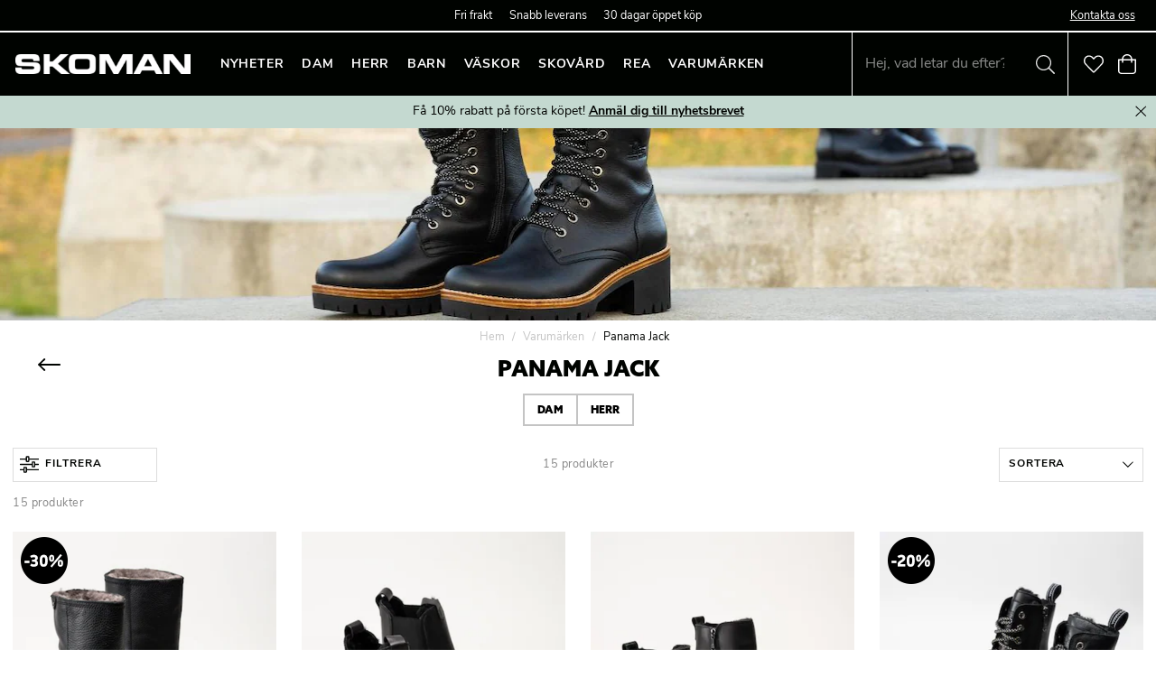

--- FILE ---
content_type: text/html
request_url: https://www.skoman.se/varumarken/panama-jack
body_size: 33336
content:
<!doctype html><html lang="sv"><head><meta charset="utf-8"/><title data-rh="true">Panama Jack boots &amp; kängor – Varmfodrade skor | SKOMAN</title>
  <script>
  window.polyFillsLoaded = false;

  window.bootShop = function() {
    window.polyFillsLoaded = true;
  };  
  
  // If polyfill.io does not respond, start the shop anyway
  if (false) {
    setTimeout(function () {
      if(!window.polyFillsLoaded) {
        window.bootShop();
      }
    }, 5000);
  }
  </script>

  <script>window.bootShop();</script>
<link data-chunk="WindowedCategoryPage" rel="preload" as="style" href="/static/css/0.style-3bbfe878.css">
<link data-chunk="WindowedCategoryPage" rel="preload" as="style" href="/static/css/1.style-88a530dc.css">
<link data-chunk="client" rel="preload" as="style" href="/static/css/style-8b851bf3.css">
<link data-chunk="client" rel="preload" as="style" href="/static/css/17.style-b3450ab9.css">
<link data-chunk="client" rel="preload" as="script" href="/static/js/17.f62c00c5.chunk.js">
<link data-chunk="client" rel="preload" as="script" href="/static/js/bundle.d504fb4c.js">
<link data-chunk="WindowedCategoryPage" rel="preload" as="script" href="/static/js/1.1e490364.chunk.js">
<link data-chunk="WindowedCategoryPage" rel="preload" as="script" href="/static/js/SearchPage.37ecc812.chunk.js"><script>window.polyFillsLoaded=!0</script><meta name="viewport" content="width=device-width,initial-scale=1,shrink-to-fit=no"/><meta name="theme-color" content="#000000"/><meta name="google-site-verification" content="HoYOaiIg8Ux_hx-oFQG0rrhDxqDqbY6FZwQQFnON7e0"/><link rel="manifest" href="/manifest.json"/><link rel="shortcut icon" href="/pub_images/original/favicon.png"/><meta data-rh="true" name="description" content="Köp Panama Jack kängor och boots hos SKOMAN. Äkta hantverk, varmfoder och slitstarkt läder för alla väder."/><meta data-rh="true" property="og:url" content="https://www.skoman.se/varumarken/panama-jack"/><meta data-rh="true" property="og:title" content="Panama Jack boots &amp; kängor – Varmfodrade skor | SKOMAN"/><meta data-rh="true" property="og:description" content="Köp Panama Jack kängor och boots hos SKOMAN. Äkta hantverk, varmfoder och slitstarkt läder för alla väder."/><meta data-rh="true" property="og:image" content="https://www.skoman.se/pub_images/original/Varumarke-PANAMA-JACK-Host-2025.jpg"/><link data-rh="true" rel="preconnect" href="https://storeapi.jetshop.io"/><link data-rh="true" rel="canonical" href="https://www.skoman.se/varumarken/panama-jack"/><script>window.__ACTIVE_BREAKPOINT__ = "lg";</script><link data-chunk="client" rel="stylesheet" href="/static/css/17.style-b3450ab9.css">
<link data-chunk="client" rel="stylesheet" href="/static/css/style-8b851bf3.css">
<link data-chunk="WindowedCategoryPage" rel="stylesheet" href="/static/css/1.style-88a530dc.css">
<link data-chunk="WindowedCategoryPage" rel="stylesheet" href="/static/css/0.style-3bbfe878.css"></head><body class="no-js"><script>document.body.className=document.body.className.replace("no-js","")</script><div id="root"><div class="cb78wnl"><header id="main-header" class="hbpo9ds"><div data-scrolling="false" class="t1sr166x"><div class="page-padding p1eyj0vh"><div class="i9oo5t2"><div class="c1xoah0j"><div class="top-bar-usp-list index-1 t1twxchp"><ul>
  <li>Fri frakt</li>
  <li>Snabb leverans</li>
  <li>30 dagar öppet köp</li>
</ul></div><div class="top-bar-links-list t7ewzxn"><ul>
  <li><a href="/information/kundservice/kontakta-oss">Kontakta oss</a></li>
</ul></div></div></div></div></div><div data-scrolling="false" class="d1n9xo22"><div class="page-padding p1eyj0vh"><div class="inner i9oo5t2"><div data-scrolling="false" class="srrfwnd"><a href="/"><div data-flight-image-container="" data-flight-image-loaded="false" style="position:relative;overflow:hidden;width:100%;height:auto;padding-bottom:11.1111%"><picture data-flight-image-placeholder=""><img alt="" src="https://www.skoman.se/pub_images/original/logo-skoman.png?extend=copy&amp;width=300&amp;method=fit&amp;height=33&amp;sigma=2.5&amp;minampl=0.5&amp;quality=30&amp;type=auto" loading="lazy" style="position:absolute;top:0;left:0;width:100%;height:100%;padding-top:0;object-position:center;object-fit:contain;opacity:0.6;transition-delay:500ms;font-family:&quot;object-fit: contain&quot;"/></picture><picture data-flight-image=""><source type="image/webp" srcSet="https://www.skoman.se/pub_images/original/logo-skoman.png?extend=copy&amp;width=300&amp;method=fit&amp;height=33&amp;type=webp 300w, https://www.skoman.se/pub_images/original/logo-skoman.png?extend=copy&amp;width=600&amp;method=fit&amp;height=67&amp;type=webp 600w" sizes="(max-width: 20rem) 300px, (max-width: 40rem) 300px, (max-width: 50rem) 300px, (max-width: 70rem) 300px, 300px"/><source type="image/png" srcSet="https://www.skoman.se/pub_images/original/logo-skoman.png?extend=copy&amp;width=300&amp;method=fit&amp;height=33 300w, https://www.skoman.se/pub_images/original/logo-skoman.png?extend=copy&amp;width=600&amp;method=fit&amp;height=67 600w" sizes="(max-width: 20rem) 300px, (max-width: 40rem) 300px, (max-width: 50rem) 300px, (max-width: 70rem) 300px, 300px"/><img alt="" sizes="(max-width: 20rem) 300px, (max-width: 40rem) 300px, (max-width: 50rem) 300px, (max-width: 70rem) 300px, 300px" srcSet="https://www.skoman.se/pub_images/original/logo-skoman.png?extend=copy&amp;width=300&amp;method=fit&amp;height=33 300w, https://www.skoman.se/pub_images/original/logo-skoman.png?extend=copy&amp;width=600&amp;method=fit&amp;height=67 600w" src="https://www.skoman.se/pub_images/original/logo-skoman.png" loading="lazy" style="position:absolute;top:0;left:0;width:100%;height:100%;padding-top:0;object-position:center;object-fit:contain;opacity:0;transition:opacity 500ms;font-family:&quot;object-fit: contain&quot;"/></picture><noscript><picture><img alt="" sizes="(max-width: 20rem) 300px, (max-width: 40rem) 300px, (max-width: 50rem) 300px, (max-width: 70rem) 300px, 300px" srcSet="https://www.skoman.se/pub_images/original/logo-skoman.png?extend=copy&amp;width=300&amp;method=fit&amp;height=33 300w, https://www.skoman.se/pub_images/original/logo-skoman.png?extend=copy&amp;width=600&amp;method=fit&amp;height=67 600w" src="https://www.skoman.se/pub_images/original/logo-skoman.png" loading="lazy" style="position:absolute;top:0;left:0;width:100%;height:100%;padding-top:0;object-position:center;object-fit:contain"/></picture></noscript></div></a></div><div data-scrolling="false" class="d199yfgz"><ul data-scrolling="false" class="l1kfsmkv"><li class=""><a class="category-with-subs cu5ddfh" href="/nyheter"><span class="n88gtv7">Nyheter</span></a></li><li class=""><a class="category-with-subs cu5ddfh" href="/dam"><span class="n88gtv7">Dam</span></a></li><li class=""><a class="category-with-subs cu5ddfh" href="/herr"><span class="n88gtv7">Herr</span></a></li><li class=""><a class="category-with-subs cu5ddfh" href="/barn"><span class="n88gtv7">Barn</span></a></li><li class=""><a class="category-with-subs cu5ddfh" href="/vaskor"><span class="n88gtv7">Väskor</span></a></li><li class=""><a class="category-with-subs cu5ddfh" href="/skovard"><span class="n88gtv7">Skovård</span></a></li><li class=""><a class="category-with-subs cu5ddfh" href="/rea"><span class="n88gtv7">Rea</span></a></li><li class=""><a aria-current="page" class="category-with-subs cu5ddfh active" href="/varumarken"><span class="n88gtv7">Varumärken</span></a></li></ul></div><ul class="top-nav-list right ly0v7d6"><li font-size="1" class="l1smy2jg"><div data-scrolling="false" class="s1esmc24"><div class="search-wrapper sjq5dm3"><div class="search-field"><div class="input-wrapper"><input type="search" data-flight-search-autocomplete-field="" placeholder="Hej, vad letar du efter?" autoComplete="off" value="" class="i1jpiqn7"/></div><button class="submit-search sd9fljb"><svg aria-hidden="true" focusable="false" data-prefix="fal" data-icon="search" class="svg-inline--fa fa-search sl7vid7" role="img" xmlns="http://www.w3.org/2000/svg" viewBox="0 0 512 512"><path fill="currentColor" d="M508.5 481.6l-129-129c-2.3-2.3-5.3-3.5-8.5-3.5h-10.3C395 312 416 262.5 416 208 416 93.1 322.9 0 208 0S0 93.1 0 208s93.1 208 208 208c54.5 0 104-21 141.1-55.2V371c0 3.2 1.3 6.2 3.5 8.5l129 129c4.7 4.7 12.3 4.7 17 0l9.9-9.9c4.7-4.7 4.7-12.3 0-17zM208 384c-97.3 0-176-78.7-176-176S110.7 32 208 32s176 78.7 176 176-78.7 176-176 176z"></path></svg></button></div><button class="close-search c1ka0xon s80f007"><svg width="13" height="13" viewBox="0 0 13 13"><path d="M6.3 6.26l-.347-.36-.373.36.373.36.347-.36zM11.61.44L5.953 5.9l.694.72 5.657-5.46-.694-.72zM5.953 6.62l5.657 5.458.694-.72L6.647 5.9l-.694.72z"></path><path d="M6.3 6.24l.347.36.373-.36-.373-.36-.347.36zM.99 12.06L6.647 6.6l-.694-.72-5.657 5.46.694.72zm5.657-6.18L.99.423l-.694.72L5.953 6.6l.694-.72z"></path></svg></button></div></div></li><li font-size="1" class="l1smy2jg"><a class="header-button" href="/favoriter"><svg aria-hidden="true" focusable="false" data-prefix="fal" data-icon="heart" class="svg-inline--fa fa-heart header-icon" role="img" xmlns="http://www.w3.org/2000/svg" viewBox="0 0 512 512"><path fill="currentColor" d="M462.3 62.7c-54.5-46.4-136-38.7-186.6 13.5L256 96.6l-19.7-20.3C195.5 34.1 113.2 8.7 49.7 62.7c-62.8 53.6-66.1 149.8-9.9 207.8l193.5 199.8c6.2 6.4 14.4 9.7 22.6 9.7 8.2 0 16.4-3.2 22.6-9.7L472 270.5c56.4-58 53.1-154.2-9.7-207.8zm-13.1 185.6L256.4 448.1 62.8 248.3c-38.4-39.6-46.4-115.1 7.7-161.2 54.8-46.8 119.2-12.9 142.8 11.5l42.7 44.1 42.7-44.1c23.2-24 88.2-58 142.8-11.5 54 46 46.1 121.5 7.7 161.2z"></path></svg></a></li><li font-size="1" class="l1smy2jg"><button class="cart-button header-button b1sx7fzi" data-testid="cart-button"><svg aria-hidden="true" focusable="false" data-prefix="fal" data-icon="shopping-bag" class="svg-inline--fa fa-shopping-bag header-icon" role="img" xmlns="http://www.w3.org/2000/svg" viewBox="0 0 448 512"><path fill="currentColor" d="M352 128C352 57.421 294.579 0 224 0 153.42 0 96 57.421 96 128H0v304c0 44.183 35.817 80 80 80h288c44.183 0 80-35.817 80-80V128h-96zM224 32c52.935 0 96 43.065 96 96H128c0-52.935 43.065-96 96-96zm192 400c0 26.467-21.533 48-48 48H80c-26.467 0-48-21.533-48-48V160h64v48c0 8.837 7.164 16 16 16s16-7.163 16-16v-48h192v48c0 8.837 7.163 16 16 16s16-7.163 16-16v-48h64v272z"></path></svg><span class="h1blia41"><span>Varukorg</span></span></button></li></ul></div></div></div></header><main class="c19xxxo7"><div color="#000000" class="wvi1l5k" style="--wvi1l5k-1:#C4D9D0;--wvi1l5k-3:#000000"><p><a href="/nyhetsbrev">Få 10% rabatt på första köpet! <u><strong>Anmäl dig till nyhetsbrevet</strong></u></a></p><button class="s80f007"><svg width="13" height="13" viewBox="0 0 13 13"><path d="M6.3 6.26l-.347-.36-.373.36.373.36.347-.36zM11.61.44L5.953 5.9l.694.72 5.657-5.46-.694-.72zM5.953 6.62l5.657 5.458.694-.72L6.647 5.9l-.694.72z"></path><path d="M6.3 6.24l.347.36.373-.36-.373-.36-.347.36zM.99 12.06L6.647 6.6l-.694-.72-5.657 5.46.694.72zm5.657-6.18L.99.423l-.694.72L5.953 6.6l.694-.72z"></path></svg></button></div><div class="mb667ip"><script data-testid="structured-data" type="application/ld+json">{"@context":"https://schema.org","@type":"CollectionPage","name":"Panama Jack","description":"<h2 data-start=\"110\" data-end=\"178\">Panama Jack</h2>\r\n<p data-start=\"180\" data-end=\"621\">Panama Jack är ett ikoniskt spanskt varumärke som sedan 1989 tillverkar robusta och slitstarka kängor, stövlar och boots av högsta kvalitet. Med ett fokus på genuint hantverk och naturliga material har Panama Jack blivit ett självklart val för den som söker både stil och funktion. Varje par skor tillverkas i Spanien, med traditionella tekniker och ett gediget arbete som garanterar lång livslängd och en bekväm passform från första steget.</p>\r\n<h3 data-start=\"628\" data-end=\"655\">Kvalitet i varje detalj</h3>\r\n<p data-start=\"657\" data-end=\"1046\">Skorna från Panama Jack är kända för sin hållbarhet och sina slitstarka material. Läder av högsta kvalitet kombineras med vattentäta membran, varmfoder i ull eller syntet, samt rejäl yttersula som ger bra grepp på alla underlag. Oavsett om du behöver ett par boots för vinterkylan, stadspromenader eller friluftsaktiviteter, kan du lita på att Panama Jack levererar både komfort och skydd.</p>\r\n<h3 data-start=\"1053\" data-end=\"1081\">Stil som håller över tid</h3>\r\n<p data-start=\"1083\" data-end=\"1414\">Designen är tidlös, vilket gör Panama Jack-kängorna till ett perfekt komplement i en basgarderob. De är lika snygga till jeans och vinterjacka som till mer avslappnade friluftslooks. Med sin ikoniska stil och naturliga färgpalett är dessa skor ett säkert val för både herr och dam som uppskattar en balans mellan mode och funktion.</p>\r\n<h3 data-start=\"1421\" data-end=\"1456\">Hållbarhet och omsorg om miljön</h3>\r\n<p data-start=\"1458\" data-end=\"1683\">Panama Jack lägger stor vikt vid att arbeta med miljövänliga processer och hållbara material. Genom att satsa på långlivade produkter minskas behovet av att byta skor ofta – något som är bättre för både plånboken och miljön.</p>\r\n<h3 data-start=\"1690\" data-end=\"1723\">Handla Panama Jack hos SKOMAN</h3>\r\n<p data-start=\"1725\" data-end=\"2026\">Hos SKOMAN hittar du ett noga utvalt sortiment av Panama Jack boots och kängor för dam och herr. Vi erbjuder modeller med varmt foder för vintern, klassiska läderboots och vattentäta modeller som klarar skiftande väder. Fri frakt och snabba leveranser gör det enkelt att klicka hem dina nya favoriter.</p>","primaryImageOfPage":"https://www.skoman.se/pub_images/thumbs/Varumarke-PANAMA-JACK-Host-2025.jpg","image":"https://www.skoman.se/pub_images/thumbs/Varumarke-PANAMA-JACK-Host-2025.jpg"}</script><div class="c194gogp"><header class="standard has-image c12wlfkb"><div class="category-image-wrapper cuf4upt"><div data-flight-image-container="" data-flight-image-loaded="true" style="position:relative;overflow:hidden;width:100%;height:auto;padding-bottom:16.6667%"><picture data-flight-image-placeholder=""><img alt="" src="[data-uri]" loading="lazy" style="position:absolute;top:0;left:0;width:100%;height:100%;padding-top:0;object-position:center;object-fit:cover;opacity:0;transition-delay:500ms;font-family:&quot;object-fit: cover&quot;"/></picture><picture data-flight-image=""><source type="image/webp" srcSet="https://www.skoman.se/pub_images/original/Varumarke-PANAMA-JACK-Host-2025.jpg?extend=copy&amp;width=1120&amp;method=crop&amp;height=187&amp;quality=80&amp;type=webp 1120w, https://www.skoman.se/pub_images/original/Varumarke-PANAMA-JACK-Host-2025.jpg?extend=copy&amp;width=1280&amp;method=crop&amp;height=213&amp;quality=80&amp;type=webp 1280w, https://www.skoman.se/pub_images/original/Varumarke-PANAMA-JACK-Host-2025.jpg?extend=copy&amp;width=1440&amp;method=crop&amp;height=240&amp;quality=80&amp;type=webp 1440w, https://www.skoman.se/pub_images/original/Varumarke-PANAMA-JACK-Host-2025.jpg?extend=copy&amp;width=1600&amp;method=crop&amp;height=267&amp;quality=80&amp;type=webp 1600w, https://www.skoman.se/pub_images/original/Varumarke-PANAMA-JACK-Host-2025.jpg?extend=copy&amp;width=2240&amp;method=crop&amp;height=373&amp;quality=80&amp;type=webp 2240w, https://www.skoman.se/pub_images/original/Varumarke-PANAMA-JACK-Host-2025.jpg?extend=copy&amp;width=2880&amp;method=crop&amp;height=480&amp;quality=80&amp;type=webp 2880w, https://www.skoman.se/pub_images/original/Varumarke-PANAMA-JACK-Host-2025.jpg?extend=copy&amp;width=320&amp;method=crop&amp;height=53&amp;quality=80&amp;type=webp 320w, https://www.skoman.se/pub_images/original/Varumarke-PANAMA-JACK-Host-2025.jpg?extend=copy&amp;width=640&amp;method=crop&amp;height=107&amp;quality=80&amp;type=webp 640w, https://www.skoman.se/pub_images/original/Varumarke-PANAMA-JACK-Host-2025.jpg?extend=copy&amp;width=800&amp;method=crop&amp;height=133&amp;quality=80&amp;type=webp 800w" sizes="(max-width: 20rem) 100vw, (max-width: 40rem) 100vw, (max-width: 50rem) 100vw, (max-width: 70rem) 100vw, 100vw"/><source type="image/jpeg" srcSet="https://www.skoman.se/pub_images/original/Varumarke-PANAMA-JACK-Host-2025.jpg?extend=copy&amp;width=1120&amp;method=crop&amp;height=187&amp;quality=80 1120w, https://www.skoman.se/pub_images/original/Varumarke-PANAMA-JACK-Host-2025.jpg?extend=copy&amp;width=1280&amp;method=crop&amp;height=213&amp;quality=80 1280w, https://www.skoman.se/pub_images/original/Varumarke-PANAMA-JACK-Host-2025.jpg?extend=copy&amp;width=1440&amp;method=crop&amp;height=240&amp;quality=80 1440w, https://www.skoman.se/pub_images/original/Varumarke-PANAMA-JACK-Host-2025.jpg?extend=copy&amp;width=1600&amp;method=crop&amp;height=267&amp;quality=80 1600w, https://www.skoman.se/pub_images/original/Varumarke-PANAMA-JACK-Host-2025.jpg?extend=copy&amp;width=2240&amp;method=crop&amp;height=373&amp;quality=80 2240w, https://www.skoman.se/pub_images/original/Varumarke-PANAMA-JACK-Host-2025.jpg?extend=copy&amp;width=2880&amp;method=crop&amp;height=480&amp;quality=80 2880w, https://www.skoman.se/pub_images/original/Varumarke-PANAMA-JACK-Host-2025.jpg?extend=copy&amp;width=320&amp;method=crop&amp;height=53&amp;quality=80 320w, https://www.skoman.se/pub_images/original/Varumarke-PANAMA-JACK-Host-2025.jpg?extend=copy&amp;width=640&amp;method=crop&amp;height=107&amp;quality=80 640w, https://www.skoman.se/pub_images/original/Varumarke-PANAMA-JACK-Host-2025.jpg?extend=copy&amp;width=800&amp;method=crop&amp;height=133&amp;quality=80 800w" sizes="(max-width: 20rem) 100vw, (max-width: 40rem) 100vw, (max-width: 50rem) 100vw, (max-width: 70rem) 100vw, 100vw"/><img alt="" sizes="(max-width: 20rem) 100vw, (max-width: 40rem) 100vw, (max-width: 50rem) 100vw, (max-width: 70rem) 100vw, 100vw" srcSet="https://www.skoman.se/pub_images/original/Varumarke-PANAMA-JACK-Host-2025.jpg?extend=copy&amp;width=1120&amp;method=crop&amp;height=187&amp;quality=80 1120w, https://www.skoman.se/pub_images/original/Varumarke-PANAMA-JACK-Host-2025.jpg?extend=copy&amp;width=1280&amp;method=crop&amp;height=213&amp;quality=80 1280w, https://www.skoman.se/pub_images/original/Varumarke-PANAMA-JACK-Host-2025.jpg?extend=copy&amp;width=1440&amp;method=crop&amp;height=240&amp;quality=80 1440w, https://www.skoman.se/pub_images/original/Varumarke-PANAMA-JACK-Host-2025.jpg?extend=copy&amp;width=1600&amp;method=crop&amp;height=267&amp;quality=80 1600w, https://www.skoman.se/pub_images/original/Varumarke-PANAMA-JACK-Host-2025.jpg?extend=copy&amp;width=2240&amp;method=crop&amp;height=373&amp;quality=80 2240w, https://www.skoman.se/pub_images/original/Varumarke-PANAMA-JACK-Host-2025.jpg?extend=copy&amp;width=2880&amp;method=crop&amp;height=480&amp;quality=80 2880w, https://www.skoman.se/pub_images/original/Varumarke-PANAMA-JACK-Host-2025.jpg?extend=copy&amp;width=320&amp;method=crop&amp;height=53&amp;quality=80 320w, https://www.skoman.se/pub_images/original/Varumarke-PANAMA-JACK-Host-2025.jpg?extend=copy&amp;width=640&amp;method=crop&amp;height=107&amp;quality=80 640w, https://www.skoman.se/pub_images/original/Varumarke-PANAMA-JACK-Host-2025.jpg?extend=copy&amp;width=800&amp;method=crop&amp;height=133&amp;quality=80 800w" src="https://www.skoman.se/pub_images/original/Varumarke-PANAMA-JACK-Host-2025.jpg" loading="eager" style="position:absolute;top:0;left:0;width:100%;height:100%;padding-top:0;object-position:center;object-fit:cover;opacity:1;transition:opacity 500ms;font-family:&quot;object-fit: cover&quot;"/></picture><noscript><picture><img alt="" sizes="(max-width: 20rem) 100vw, (max-width: 40rem) 100vw, (max-width: 50rem) 100vw, (max-width: 70rem) 100vw, 100vw" srcSet="https://www.skoman.se/pub_images/original/Varumarke-PANAMA-JACK-Host-2025.jpg?extend=copy&amp;width=1120&amp;method=crop&amp;height=187&amp;quality=80 1120w, https://www.skoman.se/pub_images/original/Varumarke-PANAMA-JACK-Host-2025.jpg?extend=copy&amp;width=1280&amp;method=crop&amp;height=213&amp;quality=80 1280w, https://www.skoman.se/pub_images/original/Varumarke-PANAMA-JACK-Host-2025.jpg?extend=copy&amp;width=1440&amp;method=crop&amp;height=240&amp;quality=80 1440w, https://www.skoman.se/pub_images/original/Varumarke-PANAMA-JACK-Host-2025.jpg?extend=copy&amp;width=1600&amp;method=crop&amp;height=267&amp;quality=80 1600w, https://www.skoman.se/pub_images/original/Varumarke-PANAMA-JACK-Host-2025.jpg?extend=copy&amp;width=2240&amp;method=crop&amp;height=373&amp;quality=80 2240w, https://www.skoman.se/pub_images/original/Varumarke-PANAMA-JACK-Host-2025.jpg?extend=copy&amp;width=2880&amp;method=crop&amp;height=480&amp;quality=80 2880w, https://www.skoman.se/pub_images/original/Varumarke-PANAMA-JACK-Host-2025.jpg?extend=copy&amp;width=320&amp;method=crop&amp;height=53&amp;quality=80 320w, https://www.skoman.se/pub_images/original/Varumarke-PANAMA-JACK-Host-2025.jpg?extend=copy&amp;width=640&amp;method=crop&amp;height=107&amp;quality=80 640w, https://www.skoman.se/pub_images/original/Varumarke-PANAMA-JACK-Host-2025.jpg?extend=copy&amp;width=800&amp;method=crop&amp;height=133&amp;quality=80 800w" src="https://www.skoman.se/pub_images/original/Varumarke-PANAMA-JACK-Host-2025.jpg" loading="eager" style="position:absolute;top:0;left:0;width:100%;height:100%;padding-top:0;object-position:center;object-fit:cover"/></picture></noscript></div></div><div class="category-text-wrapper standard cct3ld0"><div class="breadcrumbs-wrapper b1xn6lpx"><script data-testid="structured-data" type="application/ld+json">{"@context":"https://schema.org","@type":"BreadcrumbList","itemListElement":[{"@type":"ListItem","position":1,"name":"Varumärken","item":"https://www.skoman.se/varumarken"},{"@type":"ListItem","position":2,"name":"Panama Jack"}]}</script><ul class="s1trcchx"><li class="b1943hhp"><a href="/">Hem</a></li><li class="b1943hhp"><a href="/varumarken">Varumärken</a></li><li class="b1943hhp">Panama Jack</li></ul></div><div class="page-header-wrapper"><div class="back-arrow bgtuqyp"><a href="/varumarken"><svg aria-hidden="true" focusable="false" data-prefix="fal" data-icon="long-arrow-left" class="svg-inline--fa fa-long-arrow-left " role="img" xmlns="http://www.w3.org/2000/svg" viewBox="0 0 448 512"><path fill="currentColor" d="M136.97 380.485l7.071-7.07c4.686-4.686 4.686-12.284 0-16.971L60.113 273H436c6.627 0 12-5.373 12-12v-10c0-6.627-5.373-12-12-12H60.113l83.928-83.444c4.686-4.686 4.686-12.284 0-16.971l-7.071-7.07c-4.686-4.686-12.284-4.686-16.97 0l-116.485 116c-4.686 4.686-4.686 12.284 0 16.971l116.485 116c4.686 4.686 12.284 4.686 16.97-.001z"></path></svg></a></div><h1 data-testid="page-header" class="category-name cdgu1q5">Panama Jack</h1></div><div class="subcategories-wrapper s1nisqc9"><div class="slider-box-wrapper  no-scroll undefined skgwklj"><div class="nav-buttons"></div><div class="slider-track"><div class="slider-items"><ul class="subcategories-list"><li class="sshx69p"><a href="/varumarken/panama-jack/dam"><h5 class="n5ryjfo">Dam</h5></a></li><li class="sshx69p"><a href="/varumarken/panama-jack/herr"><h5 class="n5ryjfo">Herr</h5></a></li></ul></div></div></div></div></div></header><div id="filter-wrapper" class="f134is3f"><div class="page-padding p1eyj0vh"><div class="m1bqzo5l"><div class="mobile-filter-button-wrapper"><button class="mobile-filter-button"><svg aria-hidden="true" focusable="false" data-prefix="fal" data-icon="sliders-h" class="svg-inline--fa fa-sliders-h " role="img" xmlns="http://www.w3.org/2000/svg" viewBox="0 0 512 512"><path fill="currentColor" d="M504 384H192v-40c0-13.3-10.7-24-24-24h-48c-13.3 0-24 10.7-24 24v40H8c-4.4 0-8 3.6-8 8v16c0 4.4 3.6 8 8 8h88v40c0 13.3 10.7 24 24 24h48c13.3 0 24-10.7 24-24v-40h312c4.4 0 8-3.6 8-8v-16c0-4.4-3.6-8-8-8zm-344 64h-32v-96h32v96zM504 96H256V56c0-13.3-10.7-24-24-24h-48c-13.3 0-24 10.7-24 24v40H8c-4.4 0-8 3.6-8 8v16c0 4.4 3.6 8 8 8h152v40c0 13.3 10.7 24 24 24h48c13.3 0 24-10.7 24-24v-40h248c4.4 0 8-3.6 8-8v-16c0-4.4-3.6-8-8-8zm-280 64h-32V64h32v96zm280 80h-88v-40c0-13.3-10.7-24-24-24h-48c-13.3 0-24 10.7-24 24v40H8c-4.4 0-8 3.6-8 8v16c0 4.4 3.6 8 8 8h312v40c0 13.3 10.7 24 24 24h48c13.3 0 24-10.7 24-24v-40h88c4.4 0 8-3.6 8-8v-16c0-4.4-3.6-8-8-8zm-120 64h-32v-96h32v96z"></path></svg>Filtrera</button></div><p class="ppxi2yc">15 produkter</p><div class="d1h60hu1"><div class="sbsycch" data-flight-dropdown="" data-flight-dropdown-open="false"><button class="" data-flight-dropdown-button="" aria-expanded="false" aria-haspopup="menu" type="button" role="button"><span class="sorting-name title">Sortera</span><svg width="13" height="7" viewBox="0 0 13 7" class="carot"><path d="M6.895 6.2l-.348.36.348.335.347-.335-.347-.36zM.853 1.063L6.547 6.56l.695-.72L1.547.343l-.694.72zM7.242 6.56l5.694-5.497-.694-.72L6.547 5.84l.695.72z"></path></svg></button></div></div></div></div></div><div class="page-padding p1eyj0vh"><div class="c1w6bo99"><p class="p19en3x9">15 produkter</p><div data-testid="product-grid"><div class="product-grid cmvqr5f p1goy1el" style="position:relative"><div class="d1n9gyhz" style="width:25%"><div class="product-card undefined" data-testid="product" data-product-card="true"><div class="product-card-inner p1i2lfow"><a href="/dam/stovlar/vinterstovlar/panama-jack-bambina-igloo-svarta-farskinnsfodrade-stovlar-01253008"><div class="i10g2vmi"><div data-flight-image-container="" data-flight-image-loaded="true" style="position:relative;overflow:hidden;width:100%;height:auto;padding-bottom:133.3333%"><picture data-flight-image-placeholder=""><img alt="" src="[data-uri]" loading="lazy" style="position:absolute;top:0;left:0;width:100%;height:100%;padding-top:0;object-position:center;object-fit:contain;opacity:0;transition-delay:500ms;font-family:&quot;object-fit: contain&quot;"/></picture><picture data-flight-image=""><source type="image/webp" srcSet="https://www.skoman.se/pub_images/original/01253008-Panama-Jack-Bambina-Igloo-BAMBINA-IGLOO-B17-Black-Svarta-farskinnsfodrade-stovlar-5.jpg?extend=copy&amp;width=160&amp;method=fit&amp;height=213&amp;type=webp&amp;timestamp=1757063206 160w, https://www.skoman.se/pub_images/original/01253008-Panama-Jack-Bambina-Igloo-BAMBINA-IGLOO-B17-Black-Svarta-farskinnsfodrade-stovlar-5.jpg?extend=copy&amp;width=267&amp;method=fit&amp;height=356&amp;type=webp&amp;timestamp=1757063206 267w, https://www.skoman.se/pub_images/original/01253008-Panama-Jack-Bambina-Igloo-BAMBINA-IGLOO-B17-Black-Svarta-farskinnsfodrade-stovlar-5.jpg?extend=copy&amp;width=280&amp;method=fit&amp;height=373&amp;type=webp&amp;timestamp=1757063206 280w, https://www.skoman.se/pub_images/original/01253008-Panama-Jack-Bambina-Igloo-BAMBINA-IGLOO-B17-Black-Svarta-farskinnsfodrade-stovlar-5.jpg?extend=copy&amp;width=320&amp;method=fit&amp;height=427&amp;type=webp&amp;timestamp=1757063206 320w, https://www.skoman.se/pub_images/original/01253008-Panama-Jack-Bambina-Igloo-BAMBINA-IGLOO-B17-Black-Svarta-farskinnsfodrade-stovlar-5.jpg?extend=copy&amp;width=360&amp;method=fit&amp;height=480&amp;type=webp&amp;timestamp=1757063206 360w, https://www.skoman.se/pub_images/original/01253008-Panama-Jack-Bambina-Igloo-BAMBINA-IGLOO-B17-Black-Svarta-farskinnsfodrade-stovlar-5.jpg?extend=copy&amp;width=533&amp;method=fit&amp;height=711&amp;type=webp&amp;timestamp=1757063206 533w, https://www.skoman.se/pub_images/original/01253008-Panama-Jack-Bambina-Igloo-BAMBINA-IGLOO-B17-Black-Svarta-farskinnsfodrade-stovlar-5.jpg?extend=copy&amp;width=560&amp;method=fit&amp;height=747&amp;type=webp&amp;timestamp=1757063206 560w, https://www.skoman.se/pub_images/original/01253008-Panama-Jack-Bambina-Igloo-BAMBINA-IGLOO-B17-Black-Svarta-farskinnsfodrade-stovlar-5.jpg?extend=copy&amp;width=640&amp;method=fit&amp;height=853&amp;type=webp&amp;timestamp=1757063206 640w, https://www.skoman.se/pub_images/original/01253008-Panama-Jack-Bambina-Igloo-BAMBINA-IGLOO-B17-Black-Svarta-farskinnsfodrade-stovlar-5.jpg?extend=copy&amp;width=720&amp;method=fit&amp;height=960&amp;type=webp&amp;timestamp=1757063206 720w" sizes="(max-width: 20rem) 50vw, (max-width: 40rem) 50vw, (max-width: 50rem) 33vw, (max-width: 70rem) 25vw, 25vw"/><source type="image/jpeg" srcSet="https://www.skoman.se/pub_images/original/01253008-Panama-Jack-Bambina-Igloo-BAMBINA-IGLOO-B17-Black-Svarta-farskinnsfodrade-stovlar-5.jpg?extend=copy&amp;width=160&amp;method=fit&amp;height=213&amp;timestamp=1757063206 160w, https://www.skoman.se/pub_images/original/01253008-Panama-Jack-Bambina-Igloo-BAMBINA-IGLOO-B17-Black-Svarta-farskinnsfodrade-stovlar-5.jpg?extend=copy&amp;width=267&amp;method=fit&amp;height=356&amp;timestamp=1757063206 267w, https://www.skoman.se/pub_images/original/01253008-Panama-Jack-Bambina-Igloo-BAMBINA-IGLOO-B17-Black-Svarta-farskinnsfodrade-stovlar-5.jpg?extend=copy&amp;width=280&amp;method=fit&amp;height=373&amp;timestamp=1757063206 280w, https://www.skoman.se/pub_images/original/01253008-Panama-Jack-Bambina-Igloo-BAMBINA-IGLOO-B17-Black-Svarta-farskinnsfodrade-stovlar-5.jpg?extend=copy&amp;width=320&amp;method=fit&amp;height=427&amp;timestamp=1757063206 320w, https://www.skoman.se/pub_images/original/01253008-Panama-Jack-Bambina-Igloo-BAMBINA-IGLOO-B17-Black-Svarta-farskinnsfodrade-stovlar-5.jpg?extend=copy&amp;width=360&amp;method=fit&amp;height=480&amp;timestamp=1757063206 360w, https://www.skoman.se/pub_images/original/01253008-Panama-Jack-Bambina-Igloo-BAMBINA-IGLOO-B17-Black-Svarta-farskinnsfodrade-stovlar-5.jpg?extend=copy&amp;width=533&amp;method=fit&amp;height=711&amp;timestamp=1757063206 533w, https://www.skoman.se/pub_images/original/01253008-Panama-Jack-Bambina-Igloo-BAMBINA-IGLOO-B17-Black-Svarta-farskinnsfodrade-stovlar-5.jpg?extend=copy&amp;width=560&amp;method=fit&amp;height=747&amp;timestamp=1757063206 560w, https://www.skoman.se/pub_images/original/01253008-Panama-Jack-Bambina-Igloo-BAMBINA-IGLOO-B17-Black-Svarta-farskinnsfodrade-stovlar-5.jpg?extend=copy&amp;width=640&amp;method=fit&amp;height=853&amp;timestamp=1757063206 640w, https://www.skoman.se/pub_images/original/01253008-Panama-Jack-Bambina-Igloo-BAMBINA-IGLOO-B17-Black-Svarta-farskinnsfodrade-stovlar-5.jpg?extend=copy&amp;width=720&amp;method=fit&amp;height=960&amp;timestamp=1757063206 720w" sizes="(max-width: 20rem) 50vw, (max-width: 40rem) 50vw, (max-width: 50rem) 33vw, (max-width: 70rem) 25vw, 25vw"/><img alt="Panama Jack - Bambina Igloo - Svarta fårskinnsfodrade stövlar" sizes="(max-width: 20rem) 50vw, (max-width: 40rem) 50vw, (max-width: 50rem) 33vw, (max-width: 70rem) 25vw, 25vw" srcSet="https://www.skoman.se/pub_images/original/01253008-Panama-Jack-Bambina-Igloo-BAMBINA-IGLOO-B17-Black-Svarta-farskinnsfodrade-stovlar-5.jpg?extend=copy&amp;width=160&amp;method=fit&amp;height=213&amp;timestamp=1757063206 160w, https://www.skoman.se/pub_images/original/01253008-Panama-Jack-Bambina-Igloo-BAMBINA-IGLOO-B17-Black-Svarta-farskinnsfodrade-stovlar-5.jpg?extend=copy&amp;width=267&amp;method=fit&amp;height=356&amp;timestamp=1757063206 267w, https://www.skoman.se/pub_images/original/01253008-Panama-Jack-Bambina-Igloo-BAMBINA-IGLOO-B17-Black-Svarta-farskinnsfodrade-stovlar-5.jpg?extend=copy&amp;width=280&amp;method=fit&amp;height=373&amp;timestamp=1757063206 280w, https://www.skoman.se/pub_images/original/01253008-Panama-Jack-Bambina-Igloo-BAMBINA-IGLOO-B17-Black-Svarta-farskinnsfodrade-stovlar-5.jpg?extend=copy&amp;width=320&amp;method=fit&amp;height=427&amp;timestamp=1757063206 320w, https://www.skoman.se/pub_images/original/01253008-Panama-Jack-Bambina-Igloo-BAMBINA-IGLOO-B17-Black-Svarta-farskinnsfodrade-stovlar-5.jpg?extend=copy&amp;width=360&amp;method=fit&amp;height=480&amp;timestamp=1757063206 360w, https://www.skoman.se/pub_images/original/01253008-Panama-Jack-Bambina-Igloo-BAMBINA-IGLOO-B17-Black-Svarta-farskinnsfodrade-stovlar-5.jpg?extend=copy&amp;width=533&amp;method=fit&amp;height=711&amp;timestamp=1757063206 533w, https://www.skoman.se/pub_images/original/01253008-Panama-Jack-Bambina-Igloo-BAMBINA-IGLOO-B17-Black-Svarta-farskinnsfodrade-stovlar-5.jpg?extend=copy&amp;width=560&amp;method=fit&amp;height=747&amp;timestamp=1757063206 560w, https://www.skoman.se/pub_images/original/01253008-Panama-Jack-Bambina-Igloo-BAMBINA-IGLOO-B17-Black-Svarta-farskinnsfodrade-stovlar-5.jpg?extend=copy&amp;width=640&amp;method=fit&amp;height=853&amp;timestamp=1757063206 640w, https://www.skoman.se/pub_images/original/01253008-Panama-Jack-Bambina-Igloo-BAMBINA-IGLOO-B17-Black-Svarta-farskinnsfodrade-stovlar-5.jpg?extend=copy&amp;width=720&amp;method=fit&amp;height=960&amp;timestamp=1757063206 720w" src="https://www.skoman.se/pub_images/original/01253008-Panama-Jack-Bambina-Igloo-BAMBINA-IGLOO-B17-Black-Svarta-farskinnsfodrade-stovlar-5.jpg" loading="eager" style="position:absolute;top:0;left:0;width:100%;height:100%;padding-top:0;object-position:center;object-fit:contain;opacity:1;transition:opacity 500ms;font-family:&quot;object-fit: contain&quot;"/></picture><noscript><picture><img alt="Panama Jack - Bambina Igloo - Svarta fårskinnsfodrade stövlar" sizes="(max-width: 20rem) 50vw, (max-width: 40rem) 50vw, (max-width: 50rem) 33vw, (max-width: 70rem) 25vw, 25vw" srcSet="https://www.skoman.se/pub_images/original/01253008-Panama-Jack-Bambina-Igloo-BAMBINA-IGLOO-B17-Black-Svarta-farskinnsfodrade-stovlar-5.jpg?extend=copy&amp;width=160&amp;method=fit&amp;height=213&amp;timestamp=1757063206 160w, https://www.skoman.se/pub_images/original/01253008-Panama-Jack-Bambina-Igloo-BAMBINA-IGLOO-B17-Black-Svarta-farskinnsfodrade-stovlar-5.jpg?extend=copy&amp;width=267&amp;method=fit&amp;height=356&amp;timestamp=1757063206 267w, https://www.skoman.se/pub_images/original/01253008-Panama-Jack-Bambina-Igloo-BAMBINA-IGLOO-B17-Black-Svarta-farskinnsfodrade-stovlar-5.jpg?extend=copy&amp;width=280&amp;method=fit&amp;height=373&amp;timestamp=1757063206 280w, https://www.skoman.se/pub_images/original/01253008-Panama-Jack-Bambina-Igloo-BAMBINA-IGLOO-B17-Black-Svarta-farskinnsfodrade-stovlar-5.jpg?extend=copy&amp;width=320&amp;method=fit&amp;height=427&amp;timestamp=1757063206 320w, https://www.skoman.se/pub_images/original/01253008-Panama-Jack-Bambina-Igloo-BAMBINA-IGLOO-B17-Black-Svarta-farskinnsfodrade-stovlar-5.jpg?extend=copy&amp;width=360&amp;method=fit&amp;height=480&amp;timestamp=1757063206 360w, https://www.skoman.se/pub_images/original/01253008-Panama-Jack-Bambina-Igloo-BAMBINA-IGLOO-B17-Black-Svarta-farskinnsfodrade-stovlar-5.jpg?extend=copy&amp;width=533&amp;method=fit&amp;height=711&amp;timestamp=1757063206 533w, https://www.skoman.se/pub_images/original/01253008-Panama-Jack-Bambina-Igloo-BAMBINA-IGLOO-B17-Black-Svarta-farskinnsfodrade-stovlar-5.jpg?extend=copy&amp;width=560&amp;method=fit&amp;height=747&amp;timestamp=1757063206 560w, https://www.skoman.se/pub_images/original/01253008-Panama-Jack-Bambina-Igloo-BAMBINA-IGLOO-B17-Black-Svarta-farskinnsfodrade-stovlar-5.jpg?extend=copy&amp;width=640&amp;method=fit&amp;height=853&amp;timestamp=1757063206 640w, https://www.skoman.se/pub_images/original/01253008-Panama-Jack-Bambina-Igloo-BAMBINA-IGLOO-B17-Black-Svarta-farskinnsfodrade-stovlar-5.jpg?extend=copy&amp;width=720&amp;method=fit&amp;height=960&amp;timestamp=1757063206 720w" src="https://www.skoman.se/pub_images/original/01253008-Panama-Jack-Bambina-Igloo-BAMBINA-IGLOO-B17-Black-Svarta-farskinnsfodrade-stovlar-5.jpg" loading="eager" style="position:absolute;top:0;left:0;width:100%;height:100%;padding-top:0;object-position:center;object-fit:contain"/></picture></noscript></div><div class="b1sfgs07"><div class="bw5nwwd"><div class="badge-top-left b11hbbze b1sx4slz"><div class="with-badge p1kgh9s4"><span></span><img width="70" height="70" src="https://www.skoman.se/M1/production/images/overlay/overlay10_sv-SE.png" alt="30%"/></div></div></div></div><div style="position:absolute;bottom:5px;right:5px" class="f1szgs5c"><button aria-label="Add to favourites"><svg aria-hidden="true" focusable="false" data-prefix="fal" data-icon="heart" class="svg-inline--fa fa-heart inactive" role="img" xmlns="http://www.w3.org/2000/svg" viewBox="0 0 512 512"><path fill="currentColor" d="M462.3 62.7c-54.5-46.4-136-38.7-186.6 13.5L256 96.6l-19.7-20.3C195.5 34.1 113.2 8.7 49.7 62.7c-62.8 53.6-66.1 149.8-9.9 207.8l193.5 199.8c6.2 6.4 14.4 9.7 22.6 9.7 8.2 0 16.4-3.2 22.6-9.7L472 270.5c56.4-58 53.1-154.2-9.7-207.8zm-13.1 185.6L256.4 448.1 62.8 248.3c-38.4-39.6-46.4-115.1 7.7-161.2 54.8-46.8 119.2-12.9 142.8 11.5l42.7 44.1 42.7-44.1c23.2-24 88.2-58 142.8-11.5 54 46 46.1 121.5 7.7 161.2z"></path></svg></button></div></div></a><div class="product-card-detail d14slnip"><div class="doma7vd"><header><a href="/dam/stovlar/vinterstovlar/panama-jack-bambina-igloo-svarta-farskinnsfodrade-stovlar-01253008"><h4 class="nwc5jmr"><span class="pr8j0o8"><span class="brand">Panama Jack</span><span class="name"> - Bambina Igloo - Svarta fårskinnsfodrade stövlar</span></span></h4></a></header><div class="l1p8avzy gw6yzi6 p3at5yo"><div class="wfsqmst" data-flight-price=""><div class="new-price nsirej0">1 890 kr</div><div class="old-price o1v23gro">2 700 kr</div></div></div><div class="vtz5kgk"><div><div class="vbxjqpk"><div class="vyoepqj" style="--vyoepqj-0:0rem !important;--vyoepqj-2:0rem !important"><button data-disabled="false" data-secondary="true" data-selected="false" class="  product-card-button s11j0aa6"><span class="value">37</span></button><button data-disabled="false" data-secondary="true" data-selected="false" class="  product-card-button s11j0aa6"><span class="value">38</span></button><button data-disabled="false" data-secondary="true" data-selected="false" class="  product-card-button s11j0aa6"><span class="value">39</span></button><button data-disabled="false" data-secondary="true" data-selected="false" class="  product-card-button s11j0aa6"><span class="value">41</span></button></div></div></div></div></div></div></div></div></div><div class="d1n9gyhz" style="width:25%"><div class="product-card undefined" data-testid="product" data-product-card="true"><div class="product-card-inner p1i2lfow"><a href="/dam/kangor-stovletter/boots/fodrade-boots/panama-jack-fransesca-igloo-svarta-farskinnsfodrade-boots-i-skinn-10253034"><div class="i10g2vmi"><div data-flight-image-container="" data-flight-image-loaded="true" style="position:relative;overflow:hidden;width:100%;height:auto;padding-bottom:133.3333%"><picture data-flight-image-placeholder=""><img alt="" src="[data-uri]" loading="lazy" style="position:absolute;top:0;left:0;width:100%;height:100%;padding-top:0;object-position:center;object-fit:contain;opacity:0;transition-delay:500ms;font-family:&quot;object-fit: contain&quot;"/></picture><picture data-flight-image=""><source type="image/webp" srcSet="https://www.skoman.se/pub_images/original/10253034-Panama-Jack-fransesca-Igloo-FRANCESCA-B1-Black-Svarta-farskinnsfodrade-boots-i-skinn-6.jpg?extend=copy&amp;width=160&amp;method=fit&amp;height=213&amp;type=webp&amp;timestamp=1756993077 160w, https://www.skoman.se/pub_images/original/10253034-Panama-Jack-fransesca-Igloo-FRANCESCA-B1-Black-Svarta-farskinnsfodrade-boots-i-skinn-6.jpg?extend=copy&amp;width=267&amp;method=fit&amp;height=356&amp;type=webp&amp;timestamp=1756993077 267w, https://www.skoman.se/pub_images/original/10253034-Panama-Jack-fransesca-Igloo-FRANCESCA-B1-Black-Svarta-farskinnsfodrade-boots-i-skinn-6.jpg?extend=copy&amp;width=280&amp;method=fit&amp;height=373&amp;type=webp&amp;timestamp=1756993077 280w, https://www.skoman.se/pub_images/original/10253034-Panama-Jack-fransesca-Igloo-FRANCESCA-B1-Black-Svarta-farskinnsfodrade-boots-i-skinn-6.jpg?extend=copy&amp;width=320&amp;method=fit&amp;height=427&amp;type=webp&amp;timestamp=1756993077 320w, https://www.skoman.se/pub_images/original/10253034-Panama-Jack-fransesca-Igloo-FRANCESCA-B1-Black-Svarta-farskinnsfodrade-boots-i-skinn-6.jpg?extend=copy&amp;width=360&amp;method=fit&amp;height=480&amp;type=webp&amp;timestamp=1756993077 360w, https://www.skoman.se/pub_images/original/10253034-Panama-Jack-fransesca-Igloo-FRANCESCA-B1-Black-Svarta-farskinnsfodrade-boots-i-skinn-6.jpg?extend=copy&amp;width=533&amp;method=fit&amp;height=711&amp;type=webp&amp;timestamp=1756993077 533w, https://www.skoman.se/pub_images/original/10253034-Panama-Jack-fransesca-Igloo-FRANCESCA-B1-Black-Svarta-farskinnsfodrade-boots-i-skinn-6.jpg?extend=copy&amp;width=560&amp;method=fit&amp;height=747&amp;type=webp&amp;timestamp=1756993077 560w, https://www.skoman.se/pub_images/original/10253034-Panama-Jack-fransesca-Igloo-FRANCESCA-B1-Black-Svarta-farskinnsfodrade-boots-i-skinn-6.jpg?extend=copy&amp;width=640&amp;method=fit&amp;height=853&amp;type=webp&amp;timestamp=1756993077 640w, https://www.skoman.se/pub_images/original/10253034-Panama-Jack-fransesca-Igloo-FRANCESCA-B1-Black-Svarta-farskinnsfodrade-boots-i-skinn-6.jpg?extend=copy&amp;width=720&amp;method=fit&amp;height=960&amp;type=webp&amp;timestamp=1756993077 720w" sizes="(max-width: 20rem) 50vw, (max-width: 40rem) 50vw, (max-width: 50rem) 33vw, (max-width: 70rem) 25vw, 25vw"/><source type="image/jpeg" srcSet="https://www.skoman.se/pub_images/original/10253034-Panama-Jack-fransesca-Igloo-FRANCESCA-B1-Black-Svarta-farskinnsfodrade-boots-i-skinn-6.jpg?extend=copy&amp;width=160&amp;method=fit&amp;height=213&amp;timestamp=1756993077 160w, https://www.skoman.se/pub_images/original/10253034-Panama-Jack-fransesca-Igloo-FRANCESCA-B1-Black-Svarta-farskinnsfodrade-boots-i-skinn-6.jpg?extend=copy&amp;width=267&amp;method=fit&amp;height=356&amp;timestamp=1756993077 267w, https://www.skoman.se/pub_images/original/10253034-Panama-Jack-fransesca-Igloo-FRANCESCA-B1-Black-Svarta-farskinnsfodrade-boots-i-skinn-6.jpg?extend=copy&amp;width=280&amp;method=fit&amp;height=373&amp;timestamp=1756993077 280w, https://www.skoman.se/pub_images/original/10253034-Panama-Jack-fransesca-Igloo-FRANCESCA-B1-Black-Svarta-farskinnsfodrade-boots-i-skinn-6.jpg?extend=copy&amp;width=320&amp;method=fit&amp;height=427&amp;timestamp=1756993077 320w, https://www.skoman.se/pub_images/original/10253034-Panama-Jack-fransesca-Igloo-FRANCESCA-B1-Black-Svarta-farskinnsfodrade-boots-i-skinn-6.jpg?extend=copy&amp;width=360&amp;method=fit&amp;height=480&amp;timestamp=1756993077 360w, https://www.skoman.se/pub_images/original/10253034-Panama-Jack-fransesca-Igloo-FRANCESCA-B1-Black-Svarta-farskinnsfodrade-boots-i-skinn-6.jpg?extend=copy&amp;width=533&amp;method=fit&amp;height=711&amp;timestamp=1756993077 533w, https://www.skoman.se/pub_images/original/10253034-Panama-Jack-fransesca-Igloo-FRANCESCA-B1-Black-Svarta-farskinnsfodrade-boots-i-skinn-6.jpg?extend=copy&amp;width=560&amp;method=fit&amp;height=747&amp;timestamp=1756993077 560w, https://www.skoman.se/pub_images/original/10253034-Panama-Jack-fransesca-Igloo-FRANCESCA-B1-Black-Svarta-farskinnsfodrade-boots-i-skinn-6.jpg?extend=copy&amp;width=640&amp;method=fit&amp;height=853&amp;timestamp=1756993077 640w, https://www.skoman.se/pub_images/original/10253034-Panama-Jack-fransesca-Igloo-FRANCESCA-B1-Black-Svarta-farskinnsfodrade-boots-i-skinn-6.jpg?extend=copy&amp;width=720&amp;method=fit&amp;height=960&amp;timestamp=1756993077 720w" sizes="(max-width: 20rem) 50vw, (max-width: 40rem) 50vw, (max-width: 50rem) 33vw, (max-width: 70rem) 25vw, 25vw"/><img alt="Panama Jack - fransesca Igloo - Svarta fårskinnsfodrade boots i skinn" sizes="(max-width: 20rem) 50vw, (max-width: 40rem) 50vw, (max-width: 50rem) 33vw, (max-width: 70rem) 25vw, 25vw" srcSet="https://www.skoman.se/pub_images/original/10253034-Panama-Jack-fransesca-Igloo-FRANCESCA-B1-Black-Svarta-farskinnsfodrade-boots-i-skinn-6.jpg?extend=copy&amp;width=160&amp;method=fit&amp;height=213&amp;timestamp=1756993077 160w, https://www.skoman.se/pub_images/original/10253034-Panama-Jack-fransesca-Igloo-FRANCESCA-B1-Black-Svarta-farskinnsfodrade-boots-i-skinn-6.jpg?extend=copy&amp;width=267&amp;method=fit&amp;height=356&amp;timestamp=1756993077 267w, https://www.skoman.se/pub_images/original/10253034-Panama-Jack-fransesca-Igloo-FRANCESCA-B1-Black-Svarta-farskinnsfodrade-boots-i-skinn-6.jpg?extend=copy&amp;width=280&amp;method=fit&amp;height=373&amp;timestamp=1756993077 280w, https://www.skoman.se/pub_images/original/10253034-Panama-Jack-fransesca-Igloo-FRANCESCA-B1-Black-Svarta-farskinnsfodrade-boots-i-skinn-6.jpg?extend=copy&amp;width=320&amp;method=fit&amp;height=427&amp;timestamp=1756993077 320w, https://www.skoman.se/pub_images/original/10253034-Panama-Jack-fransesca-Igloo-FRANCESCA-B1-Black-Svarta-farskinnsfodrade-boots-i-skinn-6.jpg?extend=copy&amp;width=360&amp;method=fit&amp;height=480&amp;timestamp=1756993077 360w, https://www.skoman.se/pub_images/original/10253034-Panama-Jack-fransesca-Igloo-FRANCESCA-B1-Black-Svarta-farskinnsfodrade-boots-i-skinn-6.jpg?extend=copy&amp;width=533&amp;method=fit&amp;height=711&amp;timestamp=1756993077 533w, https://www.skoman.se/pub_images/original/10253034-Panama-Jack-fransesca-Igloo-FRANCESCA-B1-Black-Svarta-farskinnsfodrade-boots-i-skinn-6.jpg?extend=copy&amp;width=560&amp;method=fit&amp;height=747&amp;timestamp=1756993077 560w, https://www.skoman.se/pub_images/original/10253034-Panama-Jack-fransesca-Igloo-FRANCESCA-B1-Black-Svarta-farskinnsfodrade-boots-i-skinn-6.jpg?extend=copy&amp;width=640&amp;method=fit&amp;height=853&amp;timestamp=1756993077 640w, https://www.skoman.se/pub_images/original/10253034-Panama-Jack-fransesca-Igloo-FRANCESCA-B1-Black-Svarta-farskinnsfodrade-boots-i-skinn-6.jpg?extend=copy&amp;width=720&amp;method=fit&amp;height=960&amp;timestamp=1756993077 720w" src="https://www.skoman.se/pub_images/original/10253034-Panama-Jack-fransesca-Igloo-FRANCESCA-B1-Black-Svarta-farskinnsfodrade-boots-i-skinn-6.jpg" loading="eager" style="position:absolute;top:0;left:0;width:100%;height:100%;padding-top:0;object-position:center;object-fit:contain;opacity:1;transition:opacity 500ms;font-family:&quot;object-fit: contain&quot;"/></picture><noscript><picture><img alt="Panama Jack - fransesca Igloo - Svarta fårskinnsfodrade boots i skinn" sizes="(max-width: 20rem) 50vw, (max-width: 40rem) 50vw, (max-width: 50rem) 33vw, (max-width: 70rem) 25vw, 25vw" srcSet="https://www.skoman.se/pub_images/original/10253034-Panama-Jack-fransesca-Igloo-FRANCESCA-B1-Black-Svarta-farskinnsfodrade-boots-i-skinn-6.jpg?extend=copy&amp;width=160&amp;method=fit&amp;height=213&amp;timestamp=1756993077 160w, https://www.skoman.se/pub_images/original/10253034-Panama-Jack-fransesca-Igloo-FRANCESCA-B1-Black-Svarta-farskinnsfodrade-boots-i-skinn-6.jpg?extend=copy&amp;width=267&amp;method=fit&amp;height=356&amp;timestamp=1756993077 267w, https://www.skoman.se/pub_images/original/10253034-Panama-Jack-fransesca-Igloo-FRANCESCA-B1-Black-Svarta-farskinnsfodrade-boots-i-skinn-6.jpg?extend=copy&amp;width=280&amp;method=fit&amp;height=373&amp;timestamp=1756993077 280w, https://www.skoman.se/pub_images/original/10253034-Panama-Jack-fransesca-Igloo-FRANCESCA-B1-Black-Svarta-farskinnsfodrade-boots-i-skinn-6.jpg?extend=copy&amp;width=320&amp;method=fit&amp;height=427&amp;timestamp=1756993077 320w, https://www.skoman.se/pub_images/original/10253034-Panama-Jack-fransesca-Igloo-FRANCESCA-B1-Black-Svarta-farskinnsfodrade-boots-i-skinn-6.jpg?extend=copy&amp;width=360&amp;method=fit&amp;height=480&amp;timestamp=1756993077 360w, https://www.skoman.se/pub_images/original/10253034-Panama-Jack-fransesca-Igloo-FRANCESCA-B1-Black-Svarta-farskinnsfodrade-boots-i-skinn-6.jpg?extend=copy&amp;width=533&amp;method=fit&amp;height=711&amp;timestamp=1756993077 533w, https://www.skoman.se/pub_images/original/10253034-Panama-Jack-fransesca-Igloo-FRANCESCA-B1-Black-Svarta-farskinnsfodrade-boots-i-skinn-6.jpg?extend=copy&amp;width=560&amp;method=fit&amp;height=747&amp;timestamp=1756993077 560w, https://www.skoman.se/pub_images/original/10253034-Panama-Jack-fransesca-Igloo-FRANCESCA-B1-Black-Svarta-farskinnsfodrade-boots-i-skinn-6.jpg?extend=copy&amp;width=640&amp;method=fit&amp;height=853&amp;timestamp=1756993077 640w, https://www.skoman.se/pub_images/original/10253034-Panama-Jack-fransesca-Igloo-FRANCESCA-B1-Black-Svarta-farskinnsfodrade-boots-i-skinn-6.jpg?extend=copy&amp;width=720&amp;method=fit&amp;height=960&amp;timestamp=1756993077 720w" src="https://www.skoman.se/pub_images/original/10253034-Panama-Jack-fransesca-Igloo-FRANCESCA-B1-Black-Svarta-farskinnsfodrade-boots-i-skinn-6.jpg" loading="eager" style="position:absolute;top:0;left:0;width:100%;height:100%;padding-top:0;object-position:center;object-fit:contain"/></picture></noscript></div><div class="b1sfgs07"></div><div style="position:absolute;bottom:5px;right:5px" class="f1szgs5c"><button aria-label="Add to favourites"><svg aria-hidden="true" focusable="false" data-prefix="fal" data-icon="heart" class="svg-inline--fa fa-heart inactive" role="img" xmlns="http://www.w3.org/2000/svg" viewBox="0 0 512 512"><path fill="currentColor" d="M462.3 62.7c-54.5-46.4-136-38.7-186.6 13.5L256 96.6l-19.7-20.3C195.5 34.1 113.2 8.7 49.7 62.7c-62.8 53.6-66.1 149.8-9.9 207.8l193.5 199.8c6.2 6.4 14.4 9.7 22.6 9.7 8.2 0 16.4-3.2 22.6-9.7L472 270.5c56.4-58 53.1-154.2-9.7-207.8zm-13.1 185.6L256.4 448.1 62.8 248.3c-38.4-39.6-46.4-115.1 7.7-161.2 54.8-46.8 119.2-12.9 142.8 11.5l42.7 44.1 42.7-44.1c23.2-24 88.2-58 142.8-11.5 54 46 46.1 121.5 7.7 161.2z"></path></svg></button></div></div></a><div class="product-card-detail d14slnip"><div class="doma7vd"><header><a href="/dam/kangor-stovletter/boots/fodrade-boots/panama-jack-fransesca-igloo-svarta-farskinnsfodrade-boots-i-skinn-10253034"><h4 class="nwc5jmr"><span class="pr8j0o8"><span class="brand">Panama Jack</span><span class="name"> - fransesca Igloo - Svarta fårskinnsfodrade boots i skinn</span></span></h4></a></header><div class="l1p8avzy gw6yzi6 p3at5yo"><div class="wfsqmst" data-flight-price=""><div class="price n77d0ua">2 400 kr</div></div></div><div class="vtz5kgk"><div><div class="vbxjqpk"><div class="vyoepqj" style="--vyoepqj-0:0rem !important;--vyoepqj-2:0rem !important"><button data-disabled="false" data-secondary="true" data-selected="false" class="  product-card-button s11j0aa6"><span class="value">37</span></button><button data-disabled="false" data-secondary="true" data-selected="false" class="  product-card-button s11j0aa6"><span class="value">38</span></button><button data-disabled="false" data-secondary="true" data-selected="false" class="  product-card-button s11j0aa6"><span class="value">39</span></button><button data-disabled="false" data-secondary="true" data-selected="false" class="  product-card-button s11j0aa6"><span class="value">40</span></button></div></div></div></div></div></div></div></div></div><div class="d1n9gyhz" style="width:25%"><div class="product-card undefined" data-testid="product" data-product-card="true"><div class="product-card-inner p1i2lfow"><a href="/dam/kangor-stovletter/boots/fodrade-boots/panama-jack-pauline-trav-svarta-varmfodrade-boots-i-skinn-10253032"><div class="i10g2vmi"><div data-flight-image-container="" data-flight-image-loaded="true" style="position:relative;overflow:hidden;width:100%;height:auto;padding-bottom:133.3333%"><picture data-flight-image-placeholder=""><img alt="" src="[data-uri]" loading="lazy" style="position:absolute;top:0;left:0;width:100%;height:100%;padding-top:0;object-position:center;object-fit:contain;opacity:0;transition-delay:500ms;font-family:&quot;object-fit: contain&quot;"/></picture><picture data-flight-image=""><source type="image/webp" srcSet="https://www.skoman.se/pub_images/original/10253032-Panama-Jack-Pauline-PAULINETRAV_B2-Black-Svarta-fodrade-boots-i-skinn-6.jpg?extend=copy&amp;width=160&amp;method=fit&amp;height=213&amp;type=webp&amp;timestamp=1756901006 160w, https://www.skoman.se/pub_images/original/10253032-Panama-Jack-Pauline-PAULINETRAV_B2-Black-Svarta-fodrade-boots-i-skinn-6.jpg?extend=copy&amp;width=267&amp;method=fit&amp;height=356&amp;type=webp&amp;timestamp=1756901006 267w, https://www.skoman.se/pub_images/original/10253032-Panama-Jack-Pauline-PAULINETRAV_B2-Black-Svarta-fodrade-boots-i-skinn-6.jpg?extend=copy&amp;width=280&amp;method=fit&amp;height=373&amp;type=webp&amp;timestamp=1756901006 280w, https://www.skoman.se/pub_images/original/10253032-Panama-Jack-Pauline-PAULINETRAV_B2-Black-Svarta-fodrade-boots-i-skinn-6.jpg?extend=copy&amp;width=320&amp;method=fit&amp;height=427&amp;type=webp&amp;timestamp=1756901006 320w, https://www.skoman.se/pub_images/original/10253032-Panama-Jack-Pauline-PAULINETRAV_B2-Black-Svarta-fodrade-boots-i-skinn-6.jpg?extend=copy&amp;width=360&amp;method=fit&amp;height=480&amp;type=webp&amp;timestamp=1756901006 360w, https://www.skoman.se/pub_images/original/10253032-Panama-Jack-Pauline-PAULINETRAV_B2-Black-Svarta-fodrade-boots-i-skinn-6.jpg?extend=copy&amp;width=533&amp;method=fit&amp;height=711&amp;type=webp&amp;timestamp=1756901006 533w, https://www.skoman.se/pub_images/original/10253032-Panama-Jack-Pauline-PAULINETRAV_B2-Black-Svarta-fodrade-boots-i-skinn-6.jpg?extend=copy&amp;width=560&amp;method=fit&amp;height=747&amp;type=webp&amp;timestamp=1756901006 560w, https://www.skoman.se/pub_images/original/10253032-Panama-Jack-Pauline-PAULINETRAV_B2-Black-Svarta-fodrade-boots-i-skinn-6.jpg?extend=copy&amp;width=640&amp;method=fit&amp;height=853&amp;type=webp&amp;timestamp=1756901006 640w, https://www.skoman.se/pub_images/original/10253032-Panama-Jack-Pauline-PAULINETRAV_B2-Black-Svarta-fodrade-boots-i-skinn-6.jpg?extend=copy&amp;width=720&amp;method=fit&amp;height=960&amp;type=webp&amp;timestamp=1756901006 720w" sizes="(max-width: 20rem) 50vw, (max-width: 40rem) 50vw, (max-width: 50rem) 33vw, (max-width: 70rem) 25vw, 25vw"/><source type="image/jpeg" srcSet="https://www.skoman.se/pub_images/original/10253032-Panama-Jack-Pauline-PAULINETRAV_B2-Black-Svarta-fodrade-boots-i-skinn-6.jpg?extend=copy&amp;width=160&amp;method=fit&amp;height=213&amp;timestamp=1756901006 160w, https://www.skoman.se/pub_images/original/10253032-Panama-Jack-Pauline-PAULINETRAV_B2-Black-Svarta-fodrade-boots-i-skinn-6.jpg?extend=copy&amp;width=267&amp;method=fit&amp;height=356&amp;timestamp=1756901006 267w, https://www.skoman.se/pub_images/original/10253032-Panama-Jack-Pauline-PAULINETRAV_B2-Black-Svarta-fodrade-boots-i-skinn-6.jpg?extend=copy&amp;width=280&amp;method=fit&amp;height=373&amp;timestamp=1756901006 280w, https://www.skoman.se/pub_images/original/10253032-Panama-Jack-Pauline-PAULINETRAV_B2-Black-Svarta-fodrade-boots-i-skinn-6.jpg?extend=copy&amp;width=320&amp;method=fit&amp;height=427&amp;timestamp=1756901006 320w, https://www.skoman.se/pub_images/original/10253032-Panama-Jack-Pauline-PAULINETRAV_B2-Black-Svarta-fodrade-boots-i-skinn-6.jpg?extend=copy&amp;width=360&amp;method=fit&amp;height=480&amp;timestamp=1756901006 360w, https://www.skoman.se/pub_images/original/10253032-Panama-Jack-Pauline-PAULINETRAV_B2-Black-Svarta-fodrade-boots-i-skinn-6.jpg?extend=copy&amp;width=533&amp;method=fit&amp;height=711&amp;timestamp=1756901006 533w, https://www.skoman.se/pub_images/original/10253032-Panama-Jack-Pauline-PAULINETRAV_B2-Black-Svarta-fodrade-boots-i-skinn-6.jpg?extend=copy&amp;width=560&amp;method=fit&amp;height=747&amp;timestamp=1756901006 560w, https://www.skoman.se/pub_images/original/10253032-Panama-Jack-Pauline-PAULINETRAV_B2-Black-Svarta-fodrade-boots-i-skinn-6.jpg?extend=copy&amp;width=640&amp;method=fit&amp;height=853&amp;timestamp=1756901006 640w, https://www.skoman.se/pub_images/original/10253032-Panama-Jack-Pauline-PAULINETRAV_B2-Black-Svarta-fodrade-boots-i-skinn-6.jpg?extend=copy&amp;width=720&amp;method=fit&amp;height=960&amp;timestamp=1756901006 720w" sizes="(max-width: 20rem) 50vw, (max-width: 40rem) 50vw, (max-width: 50rem) 33vw, (max-width: 70rem) 25vw, 25vw"/><img alt="Panama Jack - Pauline Trav - Svarta varmfodrade boots i skinn" sizes="(max-width: 20rem) 50vw, (max-width: 40rem) 50vw, (max-width: 50rem) 33vw, (max-width: 70rem) 25vw, 25vw" srcSet="https://www.skoman.se/pub_images/original/10253032-Panama-Jack-Pauline-PAULINETRAV_B2-Black-Svarta-fodrade-boots-i-skinn-6.jpg?extend=copy&amp;width=160&amp;method=fit&amp;height=213&amp;timestamp=1756901006 160w, https://www.skoman.se/pub_images/original/10253032-Panama-Jack-Pauline-PAULINETRAV_B2-Black-Svarta-fodrade-boots-i-skinn-6.jpg?extend=copy&amp;width=267&amp;method=fit&amp;height=356&amp;timestamp=1756901006 267w, https://www.skoman.se/pub_images/original/10253032-Panama-Jack-Pauline-PAULINETRAV_B2-Black-Svarta-fodrade-boots-i-skinn-6.jpg?extend=copy&amp;width=280&amp;method=fit&amp;height=373&amp;timestamp=1756901006 280w, https://www.skoman.se/pub_images/original/10253032-Panama-Jack-Pauline-PAULINETRAV_B2-Black-Svarta-fodrade-boots-i-skinn-6.jpg?extend=copy&amp;width=320&amp;method=fit&amp;height=427&amp;timestamp=1756901006 320w, https://www.skoman.se/pub_images/original/10253032-Panama-Jack-Pauline-PAULINETRAV_B2-Black-Svarta-fodrade-boots-i-skinn-6.jpg?extend=copy&amp;width=360&amp;method=fit&amp;height=480&amp;timestamp=1756901006 360w, https://www.skoman.se/pub_images/original/10253032-Panama-Jack-Pauline-PAULINETRAV_B2-Black-Svarta-fodrade-boots-i-skinn-6.jpg?extend=copy&amp;width=533&amp;method=fit&amp;height=711&amp;timestamp=1756901006 533w, https://www.skoman.se/pub_images/original/10253032-Panama-Jack-Pauline-PAULINETRAV_B2-Black-Svarta-fodrade-boots-i-skinn-6.jpg?extend=copy&amp;width=560&amp;method=fit&amp;height=747&amp;timestamp=1756901006 560w, https://www.skoman.se/pub_images/original/10253032-Panama-Jack-Pauline-PAULINETRAV_B2-Black-Svarta-fodrade-boots-i-skinn-6.jpg?extend=copy&amp;width=640&amp;method=fit&amp;height=853&amp;timestamp=1756901006 640w, https://www.skoman.se/pub_images/original/10253032-Panama-Jack-Pauline-PAULINETRAV_B2-Black-Svarta-fodrade-boots-i-skinn-6.jpg?extend=copy&amp;width=720&amp;method=fit&amp;height=960&amp;timestamp=1756901006 720w" src="https://www.skoman.se/pub_images/original/10253032-Panama-Jack-Pauline-PAULINETRAV_B2-Black-Svarta-fodrade-boots-i-skinn-6.jpg" loading="eager" style="position:absolute;top:0;left:0;width:100%;height:100%;padding-top:0;object-position:center;object-fit:contain;opacity:1;transition:opacity 500ms;font-family:&quot;object-fit: contain&quot;"/></picture><noscript><picture><img alt="Panama Jack - Pauline Trav - Svarta varmfodrade boots i skinn" sizes="(max-width: 20rem) 50vw, (max-width: 40rem) 50vw, (max-width: 50rem) 33vw, (max-width: 70rem) 25vw, 25vw" srcSet="https://www.skoman.se/pub_images/original/10253032-Panama-Jack-Pauline-PAULINETRAV_B2-Black-Svarta-fodrade-boots-i-skinn-6.jpg?extend=copy&amp;width=160&amp;method=fit&amp;height=213&amp;timestamp=1756901006 160w, https://www.skoman.se/pub_images/original/10253032-Panama-Jack-Pauline-PAULINETRAV_B2-Black-Svarta-fodrade-boots-i-skinn-6.jpg?extend=copy&amp;width=267&amp;method=fit&amp;height=356&amp;timestamp=1756901006 267w, https://www.skoman.se/pub_images/original/10253032-Panama-Jack-Pauline-PAULINETRAV_B2-Black-Svarta-fodrade-boots-i-skinn-6.jpg?extend=copy&amp;width=280&amp;method=fit&amp;height=373&amp;timestamp=1756901006 280w, https://www.skoman.se/pub_images/original/10253032-Panama-Jack-Pauline-PAULINETRAV_B2-Black-Svarta-fodrade-boots-i-skinn-6.jpg?extend=copy&amp;width=320&amp;method=fit&amp;height=427&amp;timestamp=1756901006 320w, https://www.skoman.se/pub_images/original/10253032-Panama-Jack-Pauline-PAULINETRAV_B2-Black-Svarta-fodrade-boots-i-skinn-6.jpg?extend=copy&amp;width=360&amp;method=fit&amp;height=480&amp;timestamp=1756901006 360w, https://www.skoman.se/pub_images/original/10253032-Panama-Jack-Pauline-PAULINETRAV_B2-Black-Svarta-fodrade-boots-i-skinn-6.jpg?extend=copy&amp;width=533&amp;method=fit&amp;height=711&amp;timestamp=1756901006 533w, https://www.skoman.se/pub_images/original/10253032-Panama-Jack-Pauline-PAULINETRAV_B2-Black-Svarta-fodrade-boots-i-skinn-6.jpg?extend=copy&amp;width=560&amp;method=fit&amp;height=747&amp;timestamp=1756901006 560w, https://www.skoman.se/pub_images/original/10253032-Panama-Jack-Pauline-PAULINETRAV_B2-Black-Svarta-fodrade-boots-i-skinn-6.jpg?extend=copy&amp;width=640&amp;method=fit&amp;height=853&amp;timestamp=1756901006 640w, https://www.skoman.se/pub_images/original/10253032-Panama-Jack-Pauline-PAULINETRAV_B2-Black-Svarta-fodrade-boots-i-skinn-6.jpg?extend=copy&amp;width=720&amp;method=fit&amp;height=960&amp;timestamp=1756901006 720w" src="https://www.skoman.se/pub_images/original/10253032-Panama-Jack-Pauline-PAULINETRAV_B2-Black-Svarta-fodrade-boots-i-skinn-6.jpg" loading="eager" style="position:absolute;top:0;left:0;width:100%;height:100%;padding-top:0;object-position:center;object-fit:contain"/></picture></noscript></div><div class="b1sfgs07"></div><div style="position:absolute;bottom:5px;right:5px" class="f1szgs5c"><button aria-label="Add to favourites"><svg aria-hidden="true" focusable="false" data-prefix="fal" data-icon="heart" class="svg-inline--fa fa-heart inactive" role="img" xmlns="http://www.w3.org/2000/svg" viewBox="0 0 512 512"><path fill="currentColor" d="M462.3 62.7c-54.5-46.4-136-38.7-186.6 13.5L256 96.6l-19.7-20.3C195.5 34.1 113.2 8.7 49.7 62.7c-62.8 53.6-66.1 149.8-9.9 207.8l193.5 199.8c6.2 6.4 14.4 9.7 22.6 9.7 8.2 0 16.4-3.2 22.6-9.7L472 270.5c56.4-58 53.1-154.2-9.7-207.8zm-13.1 185.6L256.4 448.1 62.8 248.3c-38.4-39.6-46.4-115.1 7.7-161.2 54.8-46.8 119.2-12.9 142.8 11.5l42.7 44.1 42.7-44.1c23.2-24 88.2-58 142.8-11.5 54 46 46.1 121.5 7.7 161.2z"></path></svg></button></div></div></a><div class="product-card-detail d14slnip"><div class="doma7vd"><header><a href="/dam/kangor-stovletter/boots/fodrade-boots/panama-jack-pauline-trav-svarta-varmfodrade-boots-i-skinn-10253032"><h4 class="nwc5jmr"><span class="pr8j0o8"><span class="brand">Panama Jack</span><span class="name"> - Pauline Trav - Svarta varmfodrade boots i skinn</span></span></h4></a></header><div class="l1p8avzy gw6yzi6 p3at5yo"><div class="wfsqmst" data-flight-price=""><div class="price n77d0ua">2 400 kr</div></div></div><div class="vtz5kgk"><div><div class="vbxjqpk"><div class="vyoepqj" style="--vyoepqj-0:0rem !important;--vyoepqj-2:0rem !important"><button data-disabled="false" data-secondary="true" data-selected="false" class="  product-card-button s11j0aa6"><span class="value">37</span></button><button data-disabled="false" data-secondary="true" data-selected="false" class="  product-card-button s11j0aa6"><span class="value">38</span></button></div></div></div></div></div></div></div></div></div><div class="d1n9gyhz" style="width:25%"><div class="product-card undefined" data-testid="product" data-product-card="true"><div class="product-card-inner p1i2lfow"><a href="/dam/kangor-stovletter/kangor/fodrade-kangor/panama-jack-frisia-svarta-varmfodrade-kangor-i-skinn-07253065"><div class="i10g2vmi"><div data-flight-image-container="" data-flight-image-loaded="true" style="position:relative;overflow:hidden;width:100%;height:auto;padding-bottom:133.3333%"><picture data-flight-image-placeholder=""><img alt="" src="[data-uri]" loading="lazy" style="position:absolute;top:0;left:0;width:100%;height:100%;padding-top:0;object-position:center;object-fit:contain;opacity:0;transition-delay:500ms;font-family:&quot;object-fit: contain&quot;"/></picture><picture data-flight-image=""><source type="image/webp" srcSet="https://www.skoman.se/pub_images/original/07253065-Panama-Jack-Frisia-B1-Black-Varmfodrade-kangor-i-skinn-5.jpg?extend=copy&amp;width=160&amp;method=fit&amp;height=213&amp;type=webp&amp;timestamp=1756901003 160w, https://www.skoman.se/pub_images/original/07253065-Panama-Jack-Frisia-B1-Black-Varmfodrade-kangor-i-skinn-5.jpg?extend=copy&amp;width=267&amp;method=fit&amp;height=356&amp;type=webp&amp;timestamp=1756901003 267w, https://www.skoman.se/pub_images/original/07253065-Panama-Jack-Frisia-B1-Black-Varmfodrade-kangor-i-skinn-5.jpg?extend=copy&amp;width=280&amp;method=fit&amp;height=373&amp;type=webp&amp;timestamp=1756901003 280w, https://www.skoman.se/pub_images/original/07253065-Panama-Jack-Frisia-B1-Black-Varmfodrade-kangor-i-skinn-5.jpg?extend=copy&amp;width=320&amp;method=fit&amp;height=427&amp;type=webp&amp;timestamp=1756901003 320w, https://www.skoman.se/pub_images/original/07253065-Panama-Jack-Frisia-B1-Black-Varmfodrade-kangor-i-skinn-5.jpg?extend=copy&amp;width=360&amp;method=fit&amp;height=480&amp;type=webp&amp;timestamp=1756901003 360w, https://www.skoman.se/pub_images/original/07253065-Panama-Jack-Frisia-B1-Black-Varmfodrade-kangor-i-skinn-5.jpg?extend=copy&amp;width=533&amp;method=fit&amp;height=711&amp;type=webp&amp;timestamp=1756901003 533w, https://www.skoman.se/pub_images/original/07253065-Panama-Jack-Frisia-B1-Black-Varmfodrade-kangor-i-skinn-5.jpg?extend=copy&amp;width=560&amp;method=fit&amp;height=747&amp;type=webp&amp;timestamp=1756901003 560w, https://www.skoman.se/pub_images/original/07253065-Panama-Jack-Frisia-B1-Black-Varmfodrade-kangor-i-skinn-5.jpg?extend=copy&amp;width=640&amp;method=fit&amp;height=853&amp;type=webp&amp;timestamp=1756901003 640w, https://www.skoman.se/pub_images/original/07253065-Panama-Jack-Frisia-B1-Black-Varmfodrade-kangor-i-skinn-5.jpg?extend=copy&amp;width=720&amp;method=fit&amp;height=960&amp;type=webp&amp;timestamp=1756901003 720w" sizes="(max-width: 20rem) 50vw, (max-width: 40rem) 50vw, (max-width: 50rem) 33vw, (max-width: 70rem) 25vw, 25vw"/><source type="image/jpeg" srcSet="https://www.skoman.se/pub_images/original/07253065-Panama-Jack-Frisia-B1-Black-Varmfodrade-kangor-i-skinn-5.jpg?extend=copy&amp;width=160&amp;method=fit&amp;height=213&amp;timestamp=1756901003 160w, https://www.skoman.se/pub_images/original/07253065-Panama-Jack-Frisia-B1-Black-Varmfodrade-kangor-i-skinn-5.jpg?extend=copy&amp;width=267&amp;method=fit&amp;height=356&amp;timestamp=1756901003 267w, https://www.skoman.se/pub_images/original/07253065-Panama-Jack-Frisia-B1-Black-Varmfodrade-kangor-i-skinn-5.jpg?extend=copy&amp;width=280&amp;method=fit&amp;height=373&amp;timestamp=1756901003 280w, https://www.skoman.se/pub_images/original/07253065-Panama-Jack-Frisia-B1-Black-Varmfodrade-kangor-i-skinn-5.jpg?extend=copy&amp;width=320&amp;method=fit&amp;height=427&amp;timestamp=1756901003 320w, https://www.skoman.se/pub_images/original/07253065-Panama-Jack-Frisia-B1-Black-Varmfodrade-kangor-i-skinn-5.jpg?extend=copy&amp;width=360&amp;method=fit&amp;height=480&amp;timestamp=1756901003 360w, https://www.skoman.se/pub_images/original/07253065-Panama-Jack-Frisia-B1-Black-Varmfodrade-kangor-i-skinn-5.jpg?extend=copy&amp;width=533&amp;method=fit&amp;height=711&amp;timestamp=1756901003 533w, https://www.skoman.se/pub_images/original/07253065-Panama-Jack-Frisia-B1-Black-Varmfodrade-kangor-i-skinn-5.jpg?extend=copy&amp;width=560&amp;method=fit&amp;height=747&amp;timestamp=1756901003 560w, https://www.skoman.se/pub_images/original/07253065-Panama-Jack-Frisia-B1-Black-Varmfodrade-kangor-i-skinn-5.jpg?extend=copy&amp;width=640&amp;method=fit&amp;height=853&amp;timestamp=1756901003 640w, https://www.skoman.se/pub_images/original/07253065-Panama-Jack-Frisia-B1-Black-Varmfodrade-kangor-i-skinn-5.jpg?extend=copy&amp;width=720&amp;method=fit&amp;height=960&amp;timestamp=1756901003 720w" sizes="(max-width: 20rem) 50vw, (max-width: 40rem) 50vw, (max-width: 50rem) 33vw, (max-width: 70rem) 25vw, 25vw"/><img alt="Panama Jack - Frisia - Svarta varmfodrade kängor i skinn" sizes="(max-width: 20rem) 50vw, (max-width: 40rem) 50vw, (max-width: 50rem) 33vw, (max-width: 70rem) 25vw, 25vw" srcSet="https://www.skoman.se/pub_images/original/07253065-Panama-Jack-Frisia-B1-Black-Varmfodrade-kangor-i-skinn-5.jpg?extend=copy&amp;width=160&amp;method=fit&amp;height=213&amp;timestamp=1756901003 160w, https://www.skoman.se/pub_images/original/07253065-Panama-Jack-Frisia-B1-Black-Varmfodrade-kangor-i-skinn-5.jpg?extend=copy&amp;width=267&amp;method=fit&amp;height=356&amp;timestamp=1756901003 267w, https://www.skoman.se/pub_images/original/07253065-Panama-Jack-Frisia-B1-Black-Varmfodrade-kangor-i-skinn-5.jpg?extend=copy&amp;width=280&amp;method=fit&amp;height=373&amp;timestamp=1756901003 280w, https://www.skoman.se/pub_images/original/07253065-Panama-Jack-Frisia-B1-Black-Varmfodrade-kangor-i-skinn-5.jpg?extend=copy&amp;width=320&amp;method=fit&amp;height=427&amp;timestamp=1756901003 320w, https://www.skoman.se/pub_images/original/07253065-Panama-Jack-Frisia-B1-Black-Varmfodrade-kangor-i-skinn-5.jpg?extend=copy&amp;width=360&amp;method=fit&amp;height=480&amp;timestamp=1756901003 360w, https://www.skoman.se/pub_images/original/07253065-Panama-Jack-Frisia-B1-Black-Varmfodrade-kangor-i-skinn-5.jpg?extend=copy&amp;width=533&amp;method=fit&amp;height=711&amp;timestamp=1756901003 533w, https://www.skoman.se/pub_images/original/07253065-Panama-Jack-Frisia-B1-Black-Varmfodrade-kangor-i-skinn-5.jpg?extend=copy&amp;width=560&amp;method=fit&amp;height=747&amp;timestamp=1756901003 560w, https://www.skoman.se/pub_images/original/07253065-Panama-Jack-Frisia-B1-Black-Varmfodrade-kangor-i-skinn-5.jpg?extend=copy&amp;width=640&amp;method=fit&amp;height=853&amp;timestamp=1756901003 640w, https://www.skoman.se/pub_images/original/07253065-Panama-Jack-Frisia-B1-Black-Varmfodrade-kangor-i-skinn-5.jpg?extend=copy&amp;width=720&amp;method=fit&amp;height=960&amp;timestamp=1756901003 720w" src="https://www.skoman.se/pub_images/original/07253065-Panama-Jack-Frisia-B1-Black-Varmfodrade-kangor-i-skinn-5.jpg" loading="eager" style="position:absolute;top:0;left:0;width:100%;height:100%;padding-top:0;object-position:center;object-fit:contain;opacity:1;transition:opacity 500ms;font-family:&quot;object-fit: contain&quot;"/></picture><noscript><picture><img alt="Panama Jack - Frisia - Svarta varmfodrade kängor i skinn" sizes="(max-width: 20rem) 50vw, (max-width: 40rem) 50vw, (max-width: 50rem) 33vw, (max-width: 70rem) 25vw, 25vw" srcSet="https://www.skoman.se/pub_images/original/07253065-Panama-Jack-Frisia-B1-Black-Varmfodrade-kangor-i-skinn-5.jpg?extend=copy&amp;width=160&amp;method=fit&amp;height=213&amp;timestamp=1756901003 160w, https://www.skoman.se/pub_images/original/07253065-Panama-Jack-Frisia-B1-Black-Varmfodrade-kangor-i-skinn-5.jpg?extend=copy&amp;width=267&amp;method=fit&amp;height=356&amp;timestamp=1756901003 267w, https://www.skoman.se/pub_images/original/07253065-Panama-Jack-Frisia-B1-Black-Varmfodrade-kangor-i-skinn-5.jpg?extend=copy&amp;width=280&amp;method=fit&amp;height=373&amp;timestamp=1756901003 280w, https://www.skoman.se/pub_images/original/07253065-Panama-Jack-Frisia-B1-Black-Varmfodrade-kangor-i-skinn-5.jpg?extend=copy&amp;width=320&amp;method=fit&amp;height=427&amp;timestamp=1756901003 320w, https://www.skoman.se/pub_images/original/07253065-Panama-Jack-Frisia-B1-Black-Varmfodrade-kangor-i-skinn-5.jpg?extend=copy&amp;width=360&amp;method=fit&amp;height=480&amp;timestamp=1756901003 360w, https://www.skoman.se/pub_images/original/07253065-Panama-Jack-Frisia-B1-Black-Varmfodrade-kangor-i-skinn-5.jpg?extend=copy&amp;width=533&amp;method=fit&amp;height=711&amp;timestamp=1756901003 533w, https://www.skoman.se/pub_images/original/07253065-Panama-Jack-Frisia-B1-Black-Varmfodrade-kangor-i-skinn-5.jpg?extend=copy&amp;width=560&amp;method=fit&amp;height=747&amp;timestamp=1756901003 560w, https://www.skoman.se/pub_images/original/07253065-Panama-Jack-Frisia-B1-Black-Varmfodrade-kangor-i-skinn-5.jpg?extend=copy&amp;width=640&amp;method=fit&amp;height=853&amp;timestamp=1756901003 640w, https://www.skoman.se/pub_images/original/07253065-Panama-Jack-Frisia-B1-Black-Varmfodrade-kangor-i-skinn-5.jpg?extend=copy&amp;width=720&amp;method=fit&amp;height=960&amp;timestamp=1756901003 720w" src="https://www.skoman.se/pub_images/original/07253065-Panama-Jack-Frisia-B1-Black-Varmfodrade-kangor-i-skinn-5.jpg" loading="eager" style="position:absolute;top:0;left:0;width:100%;height:100%;padding-top:0;object-position:center;object-fit:contain"/></picture></noscript></div><div class="b1sfgs07"><div class="bw5nwwd"><div class="badge-top-left b11hbbze b1sx4slz"><div class="with-badge p1kgh9s4"><span></span><img width="70" height="70" src="https://www.skoman.se/M1/production/images/overlay/overlay23_sv-SE.png" alt="20%"/></div></div></div></div><div style="position:absolute;bottom:5px;right:5px" class="f1szgs5c"><button aria-label="Add to favourites"><svg aria-hidden="true" focusable="false" data-prefix="fal" data-icon="heart" class="svg-inline--fa fa-heart inactive" role="img" xmlns="http://www.w3.org/2000/svg" viewBox="0 0 512 512"><path fill="currentColor" d="M462.3 62.7c-54.5-46.4-136-38.7-186.6 13.5L256 96.6l-19.7-20.3C195.5 34.1 113.2 8.7 49.7 62.7c-62.8 53.6-66.1 149.8-9.9 207.8l193.5 199.8c6.2 6.4 14.4 9.7 22.6 9.7 8.2 0 16.4-3.2 22.6-9.7L472 270.5c56.4-58 53.1-154.2-9.7-207.8zm-13.1 185.6L256.4 448.1 62.8 248.3c-38.4-39.6-46.4-115.1 7.7-161.2 54.8-46.8 119.2-12.9 142.8 11.5l42.7 44.1 42.7-44.1c23.2-24 88.2-58 142.8-11.5 54 46 46.1 121.5 7.7 161.2z"></path></svg></button></div></div></a><div class="product-card-detail d14slnip"><div class="doma7vd"><header><a href="/dam/kangor-stovletter/kangor/fodrade-kangor/panama-jack-frisia-svarta-varmfodrade-kangor-i-skinn-07253065"><h4 class="nwc5jmr"><span class="pr8j0o8"><span class="brand">Panama Jack</span><span class="name"> - Frisia - Svarta varmfodrade kängor i skinn</span></span></h4></a></header><div class="l1p8avzy gw6yzi6 p3at5yo"><div class="wfsqmst" data-flight-price=""><div class="new-price nsirej0">1 920 kr</div><div class="old-price o1v23gro">2 400 kr</div></div></div><div class="vtz5kgk"><div><div class="vbxjqpk"><div class="vyoepqj" style="--vyoepqj-0:0rem !important;--vyoepqj-2:0rem !important"><button data-disabled="false" data-secondary="true" data-selected="false" class="  product-card-button s11j0aa6"><span class="value">37</span></button><button data-disabled="false" data-secondary="true" data-selected="false" class="  product-card-button s11j0aa6"><span class="value">38</span></button><button data-disabled="false" data-secondary="true" data-selected="false" class="  product-card-button s11j0aa6"><span class="value">39</span></button><button data-disabled="false" data-secondary="true" data-selected="false" class="  product-card-button s11j0aa6"><span class="value">40</span></button><button data-disabled="false" data-secondary="true" data-selected="false" class="  product-card-button s11j0aa6"><span class="value">41</span></button></div></div></div></div></div></div></div></div></div><div class="d1n9gyhz" style="width:25%"><div class="product-card undefined" data-testid="product" data-product-card="true"><div class="product-card-inner p1i2lfow"><a href="/dam/kangor-stovletter/boots/fodrade-boots/panama-jack-fiore-igloo-trav-svarta-farskinnsfodrade-boots-10253033"><div class="i10g2vmi"><div data-flight-image-container="" data-flight-image-loaded="false" style="position:relative;overflow:hidden;width:100%;height:auto;padding-bottom:133.3333%"><picture data-flight-image-placeholder=""><img alt="" src="https://www.skoman.se/pub_images/original/10253033-Panama-Jack-Fiore-Igloo-Trav-FIORE-IGLOO-TRAV-B1-Black-Svarta-vattentata-fodrade-boots-6.jpg?extend=copy&amp;width=160&amp;method=fit&amp;height=213&amp;sigma=2.5&amp;minampl=0.5&amp;quality=30&amp;type=auto&amp;timestamp=1756814795" loading="lazy" style="position:absolute;top:0;left:0;width:100%;height:100%;padding-top:0;object-position:center;object-fit:contain;opacity:0.6;transition-delay:500ms;font-family:&quot;object-fit: contain&quot;"/></picture><picture data-flight-image=""><source type="image/webp" srcSet="https://www.skoman.se/pub_images/original/10253033-Panama-Jack-Fiore-Igloo-Trav-FIORE-IGLOO-TRAV-B1-Black-Svarta-vattentata-fodrade-boots-6.jpg?extend=copy&amp;width=160&amp;method=fit&amp;height=213&amp;type=webp&amp;timestamp=1756814795 160w, https://www.skoman.se/pub_images/original/10253033-Panama-Jack-Fiore-Igloo-Trav-FIORE-IGLOO-TRAV-B1-Black-Svarta-vattentata-fodrade-boots-6.jpg?extend=copy&amp;width=267&amp;method=fit&amp;height=356&amp;type=webp&amp;timestamp=1756814795 267w, https://www.skoman.se/pub_images/original/10253033-Panama-Jack-Fiore-Igloo-Trav-FIORE-IGLOO-TRAV-B1-Black-Svarta-vattentata-fodrade-boots-6.jpg?extend=copy&amp;width=280&amp;method=fit&amp;height=373&amp;type=webp&amp;timestamp=1756814795 280w, https://www.skoman.se/pub_images/original/10253033-Panama-Jack-Fiore-Igloo-Trav-FIORE-IGLOO-TRAV-B1-Black-Svarta-vattentata-fodrade-boots-6.jpg?extend=copy&amp;width=320&amp;method=fit&amp;height=427&amp;type=webp&amp;timestamp=1756814795 320w, https://www.skoman.se/pub_images/original/10253033-Panama-Jack-Fiore-Igloo-Trav-FIORE-IGLOO-TRAV-B1-Black-Svarta-vattentata-fodrade-boots-6.jpg?extend=copy&amp;width=360&amp;method=fit&amp;height=480&amp;type=webp&amp;timestamp=1756814795 360w, https://www.skoman.se/pub_images/original/10253033-Panama-Jack-Fiore-Igloo-Trav-FIORE-IGLOO-TRAV-B1-Black-Svarta-vattentata-fodrade-boots-6.jpg?extend=copy&amp;width=533&amp;method=fit&amp;height=711&amp;type=webp&amp;timestamp=1756814795 533w, https://www.skoman.se/pub_images/original/10253033-Panama-Jack-Fiore-Igloo-Trav-FIORE-IGLOO-TRAV-B1-Black-Svarta-vattentata-fodrade-boots-6.jpg?extend=copy&amp;width=560&amp;method=fit&amp;height=747&amp;type=webp&amp;timestamp=1756814795 560w, https://www.skoman.se/pub_images/original/10253033-Panama-Jack-Fiore-Igloo-Trav-FIORE-IGLOO-TRAV-B1-Black-Svarta-vattentata-fodrade-boots-6.jpg?extend=copy&amp;width=640&amp;method=fit&amp;height=853&amp;type=webp&amp;timestamp=1756814795 640w, https://www.skoman.se/pub_images/original/10253033-Panama-Jack-Fiore-Igloo-Trav-FIORE-IGLOO-TRAV-B1-Black-Svarta-vattentata-fodrade-boots-6.jpg?extend=copy&amp;width=720&amp;method=fit&amp;height=960&amp;type=webp&amp;timestamp=1756814795 720w" sizes="(max-width: 20rem) 50vw, (max-width: 40rem) 50vw, (max-width: 50rem) 33vw, (max-width: 70rem) 25vw, 25vw"/><source type="image/jpeg" srcSet="https://www.skoman.se/pub_images/original/10253033-Panama-Jack-Fiore-Igloo-Trav-FIORE-IGLOO-TRAV-B1-Black-Svarta-vattentata-fodrade-boots-6.jpg?extend=copy&amp;width=160&amp;method=fit&amp;height=213&amp;timestamp=1756814795 160w, https://www.skoman.se/pub_images/original/10253033-Panama-Jack-Fiore-Igloo-Trav-FIORE-IGLOO-TRAV-B1-Black-Svarta-vattentata-fodrade-boots-6.jpg?extend=copy&amp;width=267&amp;method=fit&amp;height=356&amp;timestamp=1756814795 267w, https://www.skoman.se/pub_images/original/10253033-Panama-Jack-Fiore-Igloo-Trav-FIORE-IGLOO-TRAV-B1-Black-Svarta-vattentata-fodrade-boots-6.jpg?extend=copy&amp;width=280&amp;method=fit&amp;height=373&amp;timestamp=1756814795 280w, https://www.skoman.se/pub_images/original/10253033-Panama-Jack-Fiore-Igloo-Trav-FIORE-IGLOO-TRAV-B1-Black-Svarta-vattentata-fodrade-boots-6.jpg?extend=copy&amp;width=320&amp;method=fit&amp;height=427&amp;timestamp=1756814795 320w, https://www.skoman.se/pub_images/original/10253033-Panama-Jack-Fiore-Igloo-Trav-FIORE-IGLOO-TRAV-B1-Black-Svarta-vattentata-fodrade-boots-6.jpg?extend=copy&amp;width=360&amp;method=fit&amp;height=480&amp;timestamp=1756814795 360w, https://www.skoman.se/pub_images/original/10253033-Panama-Jack-Fiore-Igloo-Trav-FIORE-IGLOO-TRAV-B1-Black-Svarta-vattentata-fodrade-boots-6.jpg?extend=copy&amp;width=533&amp;method=fit&amp;height=711&amp;timestamp=1756814795 533w, https://www.skoman.se/pub_images/original/10253033-Panama-Jack-Fiore-Igloo-Trav-FIORE-IGLOO-TRAV-B1-Black-Svarta-vattentata-fodrade-boots-6.jpg?extend=copy&amp;width=560&amp;method=fit&amp;height=747&amp;timestamp=1756814795 560w, https://www.skoman.se/pub_images/original/10253033-Panama-Jack-Fiore-Igloo-Trav-FIORE-IGLOO-TRAV-B1-Black-Svarta-vattentata-fodrade-boots-6.jpg?extend=copy&amp;width=640&amp;method=fit&amp;height=853&amp;timestamp=1756814795 640w, https://www.skoman.se/pub_images/original/10253033-Panama-Jack-Fiore-Igloo-Trav-FIORE-IGLOO-TRAV-B1-Black-Svarta-vattentata-fodrade-boots-6.jpg?extend=copy&amp;width=720&amp;method=fit&amp;height=960&amp;timestamp=1756814795 720w" sizes="(max-width: 20rem) 50vw, (max-width: 40rem) 50vw, (max-width: 50rem) 33vw, (max-width: 70rem) 25vw, 25vw"/><img alt="Panama Jack - Fiore Igloo Trav - Svarta vattentäta fodrade boots" sizes="(max-width: 20rem) 50vw, (max-width: 40rem) 50vw, (max-width: 50rem) 33vw, (max-width: 70rem) 25vw, 25vw" srcSet="https://www.skoman.se/pub_images/original/10253033-Panama-Jack-Fiore-Igloo-Trav-FIORE-IGLOO-TRAV-B1-Black-Svarta-vattentata-fodrade-boots-6.jpg?extend=copy&amp;width=160&amp;method=fit&amp;height=213&amp;timestamp=1756814795 160w, https://www.skoman.se/pub_images/original/10253033-Panama-Jack-Fiore-Igloo-Trav-FIORE-IGLOO-TRAV-B1-Black-Svarta-vattentata-fodrade-boots-6.jpg?extend=copy&amp;width=267&amp;method=fit&amp;height=356&amp;timestamp=1756814795 267w, https://www.skoman.se/pub_images/original/10253033-Panama-Jack-Fiore-Igloo-Trav-FIORE-IGLOO-TRAV-B1-Black-Svarta-vattentata-fodrade-boots-6.jpg?extend=copy&amp;width=280&amp;method=fit&amp;height=373&amp;timestamp=1756814795 280w, https://www.skoman.se/pub_images/original/10253033-Panama-Jack-Fiore-Igloo-Trav-FIORE-IGLOO-TRAV-B1-Black-Svarta-vattentata-fodrade-boots-6.jpg?extend=copy&amp;width=320&amp;method=fit&amp;height=427&amp;timestamp=1756814795 320w, https://www.skoman.se/pub_images/original/10253033-Panama-Jack-Fiore-Igloo-Trav-FIORE-IGLOO-TRAV-B1-Black-Svarta-vattentata-fodrade-boots-6.jpg?extend=copy&amp;width=360&amp;method=fit&amp;height=480&amp;timestamp=1756814795 360w, https://www.skoman.se/pub_images/original/10253033-Panama-Jack-Fiore-Igloo-Trav-FIORE-IGLOO-TRAV-B1-Black-Svarta-vattentata-fodrade-boots-6.jpg?extend=copy&amp;width=533&amp;method=fit&amp;height=711&amp;timestamp=1756814795 533w, https://www.skoman.se/pub_images/original/10253033-Panama-Jack-Fiore-Igloo-Trav-FIORE-IGLOO-TRAV-B1-Black-Svarta-vattentata-fodrade-boots-6.jpg?extend=copy&amp;width=560&amp;method=fit&amp;height=747&amp;timestamp=1756814795 560w, https://www.skoman.se/pub_images/original/10253033-Panama-Jack-Fiore-Igloo-Trav-FIORE-IGLOO-TRAV-B1-Black-Svarta-vattentata-fodrade-boots-6.jpg?extend=copy&amp;width=640&amp;method=fit&amp;height=853&amp;timestamp=1756814795 640w, https://www.skoman.se/pub_images/original/10253033-Panama-Jack-Fiore-Igloo-Trav-FIORE-IGLOO-TRAV-B1-Black-Svarta-vattentata-fodrade-boots-6.jpg?extend=copy&amp;width=720&amp;method=fit&amp;height=960&amp;timestamp=1756814795 720w" src="https://www.skoman.se/pub_images/original/10253033-Panama-Jack-Fiore-Igloo-Trav-FIORE-IGLOO-TRAV-B1-Black-Svarta-vattentata-fodrade-boots-6.jpg" loading="lazy" style="position:absolute;top:0;left:0;width:100%;height:100%;padding-top:0;object-position:center;object-fit:contain;opacity:0;transition:opacity 500ms;font-family:&quot;object-fit: contain&quot;"/></picture><noscript><picture><img alt="Panama Jack - Fiore Igloo Trav - Svarta vattentäta fodrade boots" sizes="(max-width: 20rem) 50vw, (max-width: 40rem) 50vw, (max-width: 50rem) 33vw, (max-width: 70rem) 25vw, 25vw" srcSet="https://www.skoman.se/pub_images/original/10253033-Panama-Jack-Fiore-Igloo-Trav-FIORE-IGLOO-TRAV-B1-Black-Svarta-vattentata-fodrade-boots-6.jpg?extend=copy&amp;width=160&amp;method=fit&amp;height=213&amp;timestamp=1756814795 160w, https://www.skoman.se/pub_images/original/10253033-Panama-Jack-Fiore-Igloo-Trav-FIORE-IGLOO-TRAV-B1-Black-Svarta-vattentata-fodrade-boots-6.jpg?extend=copy&amp;width=267&amp;method=fit&amp;height=356&amp;timestamp=1756814795 267w, https://www.skoman.se/pub_images/original/10253033-Panama-Jack-Fiore-Igloo-Trav-FIORE-IGLOO-TRAV-B1-Black-Svarta-vattentata-fodrade-boots-6.jpg?extend=copy&amp;width=280&amp;method=fit&amp;height=373&amp;timestamp=1756814795 280w, https://www.skoman.se/pub_images/original/10253033-Panama-Jack-Fiore-Igloo-Trav-FIORE-IGLOO-TRAV-B1-Black-Svarta-vattentata-fodrade-boots-6.jpg?extend=copy&amp;width=320&amp;method=fit&amp;height=427&amp;timestamp=1756814795 320w, https://www.skoman.se/pub_images/original/10253033-Panama-Jack-Fiore-Igloo-Trav-FIORE-IGLOO-TRAV-B1-Black-Svarta-vattentata-fodrade-boots-6.jpg?extend=copy&amp;width=360&amp;method=fit&amp;height=480&amp;timestamp=1756814795 360w, https://www.skoman.se/pub_images/original/10253033-Panama-Jack-Fiore-Igloo-Trav-FIORE-IGLOO-TRAV-B1-Black-Svarta-vattentata-fodrade-boots-6.jpg?extend=copy&amp;width=533&amp;method=fit&amp;height=711&amp;timestamp=1756814795 533w, https://www.skoman.se/pub_images/original/10253033-Panama-Jack-Fiore-Igloo-Trav-FIORE-IGLOO-TRAV-B1-Black-Svarta-vattentata-fodrade-boots-6.jpg?extend=copy&amp;width=560&amp;method=fit&amp;height=747&amp;timestamp=1756814795 560w, https://www.skoman.se/pub_images/original/10253033-Panama-Jack-Fiore-Igloo-Trav-FIORE-IGLOO-TRAV-B1-Black-Svarta-vattentata-fodrade-boots-6.jpg?extend=copy&amp;width=640&amp;method=fit&amp;height=853&amp;timestamp=1756814795 640w, https://www.skoman.se/pub_images/original/10253033-Panama-Jack-Fiore-Igloo-Trav-FIORE-IGLOO-TRAV-B1-Black-Svarta-vattentata-fodrade-boots-6.jpg?extend=copy&amp;width=720&amp;method=fit&amp;height=960&amp;timestamp=1756814795 720w" src="https://www.skoman.se/pub_images/original/10253033-Panama-Jack-Fiore-Igloo-Trav-FIORE-IGLOO-TRAV-B1-Black-Svarta-vattentata-fodrade-boots-6.jpg" loading="lazy" style="position:absolute;top:0;left:0;width:100%;height:100%;padding-top:0;object-position:center;object-fit:contain"/></picture></noscript></div><div class="b1sfgs07"></div><div style="position:absolute;bottom:5px;right:5px" class="f1szgs5c"><button aria-label="Add to favourites"><svg aria-hidden="true" focusable="false" data-prefix="fal" data-icon="heart" class="svg-inline--fa fa-heart inactive" role="img" xmlns="http://www.w3.org/2000/svg" viewBox="0 0 512 512"><path fill="currentColor" d="M462.3 62.7c-54.5-46.4-136-38.7-186.6 13.5L256 96.6l-19.7-20.3C195.5 34.1 113.2 8.7 49.7 62.7c-62.8 53.6-66.1 149.8-9.9 207.8l193.5 199.8c6.2 6.4 14.4 9.7 22.6 9.7 8.2 0 16.4-3.2 22.6-9.7L472 270.5c56.4-58 53.1-154.2-9.7-207.8zm-13.1 185.6L256.4 448.1 62.8 248.3c-38.4-39.6-46.4-115.1 7.7-161.2 54.8-46.8 119.2-12.9 142.8 11.5l42.7 44.1 42.7-44.1c23.2-24 88.2-58 142.8-11.5 54 46 46.1 121.5 7.7 161.2z"></path></svg></button></div></div></a><div class="product-card-detail d14slnip"><div class="doma7vd"><header><a href="/dam/kangor-stovletter/boots/fodrade-boots/panama-jack-fiore-igloo-trav-svarta-farskinnsfodrade-boots-10253033"><h4 class="nwc5jmr"><span class="pr8j0o8"><span class="brand">Panama Jack</span><span class="name"> - Fiore Igloo Trav - Svarta vattentäta fodrade boots</span></span></h4></a></header><div class="l1p8avzy gw6yzi6 p3at5yo"><div class="wfsqmst" data-flight-price=""><div class="price n77d0ua">2 700 kr</div></div></div><div class="vtz5kgk"><div><div class="vbxjqpk"><div class="vyoepqj" style="--vyoepqj-0:0rem !important;--vyoepqj-2:0rem !important"><button data-disabled="false" data-secondary="true" data-selected="false" class="  product-card-button s11j0aa6"><span class="value">38</span></button><button data-disabled="false" data-secondary="true" data-selected="false" class="  product-card-button s11j0aa6"><span class="value">39</span></button><button data-disabled="false" data-secondary="true" data-selected="false" class="  product-card-button s11j0aa6"><span class="value">40</span></button><button data-disabled="false" data-secondary="true" data-selected="false" class="  product-card-button s11j0aa6"><span class="value">41</span></button></div></div></div></div></div></div></div></div></div><div class="d1n9gyhz" style="width:25%"><div class="product-card undefined" data-testid="product" data-product-card="true"><div class="product-card-inner p1i2lfow"><a href="/dam/kangor-stovletter/boots/fodrade-boots/panama-jack-fransesca-igloo-bruna-farskinnsfodrade-chelsea-boots-10253035"><div class="i10g2vmi"><div data-flight-image-container="" data-flight-image-loaded="false" style="position:relative;overflow:hidden;width:100%;height:auto;padding-bottom:133.3333%"><picture data-flight-image-placeholder=""><img alt="" src="https://www.skoman.se/pub_images/original/10253035-Panama-Jack-fransesca-Igloo-FRANCESCA-B13-Marron-Brown-Bruna-farskinnsfodrade-chelsea-boots-6.jpg?extend=copy&amp;width=160&amp;method=fit&amp;height=213&amp;sigma=2.5&amp;minampl=0.5&amp;quality=30&amp;type=auto&amp;timestamp=1756814786" loading="lazy" style="position:absolute;top:0;left:0;width:100%;height:100%;padding-top:0;object-position:center;object-fit:contain;opacity:0.6;transition-delay:500ms;font-family:&quot;object-fit: contain&quot;"/></picture><picture data-flight-image=""><source type="image/webp" srcSet="https://www.skoman.se/pub_images/original/10253035-Panama-Jack-fransesca-Igloo-FRANCESCA-B13-Marron-Brown-Bruna-farskinnsfodrade-chelsea-boots-6.jpg?extend=copy&amp;width=160&amp;method=fit&amp;height=213&amp;type=webp&amp;timestamp=1756814786 160w, https://www.skoman.se/pub_images/original/10253035-Panama-Jack-fransesca-Igloo-FRANCESCA-B13-Marron-Brown-Bruna-farskinnsfodrade-chelsea-boots-6.jpg?extend=copy&amp;width=267&amp;method=fit&amp;height=356&amp;type=webp&amp;timestamp=1756814786 267w, https://www.skoman.se/pub_images/original/10253035-Panama-Jack-fransesca-Igloo-FRANCESCA-B13-Marron-Brown-Bruna-farskinnsfodrade-chelsea-boots-6.jpg?extend=copy&amp;width=280&amp;method=fit&amp;height=373&amp;type=webp&amp;timestamp=1756814786 280w, https://www.skoman.se/pub_images/original/10253035-Panama-Jack-fransesca-Igloo-FRANCESCA-B13-Marron-Brown-Bruna-farskinnsfodrade-chelsea-boots-6.jpg?extend=copy&amp;width=320&amp;method=fit&amp;height=427&amp;type=webp&amp;timestamp=1756814786 320w, https://www.skoman.se/pub_images/original/10253035-Panama-Jack-fransesca-Igloo-FRANCESCA-B13-Marron-Brown-Bruna-farskinnsfodrade-chelsea-boots-6.jpg?extend=copy&amp;width=360&amp;method=fit&amp;height=480&amp;type=webp&amp;timestamp=1756814786 360w, https://www.skoman.se/pub_images/original/10253035-Panama-Jack-fransesca-Igloo-FRANCESCA-B13-Marron-Brown-Bruna-farskinnsfodrade-chelsea-boots-6.jpg?extend=copy&amp;width=533&amp;method=fit&amp;height=711&amp;type=webp&amp;timestamp=1756814786 533w, https://www.skoman.se/pub_images/original/10253035-Panama-Jack-fransesca-Igloo-FRANCESCA-B13-Marron-Brown-Bruna-farskinnsfodrade-chelsea-boots-6.jpg?extend=copy&amp;width=560&amp;method=fit&amp;height=747&amp;type=webp&amp;timestamp=1756814786 560w, https://www.skoman.se/pub_images/original/10253035-Panama-Jack-fransesca-Igloo-FRANCESCA-B13-Marron-Brown-Bruna-farskinnsfodrade-chelsea-boots-6.jpg?extend=copy&amp;width=640&amp;method=fit&amp;height=853&amp;type=webp&amp;timestamp=1756814786 640w, https://www.skoman.se/pub_images/original/10253035-Panama-Jack-fransesca-Igloo-FRANCESCA-B13-Marron-Brown-Bruna-farskinnsfodrade-chelsea-boots-6.jpg?extend=copy&amp;width=720&amp;method=fit&amp;height=960&amp;type=webp&amp;timestamp=1756814786 720w" sizes="(max-width: 20rem) 50vw, (max-width: 40rem) 50vw, (max-width: 50rem) 33vw, (max-width: 70rem) 25vw, 25vw"/><source type="image/jpeg" srcSet="https://www.skoman.se/pub_images/original/10253035-Panama-Jack-fransesca-Igloo-FRANCESCA-B13-Marron-Brown-Bruna-farskinnsfodrade-chelsea-boots-6.jpg?extend=copy&amp;width=160&amp;method=fit&amp;height=213&amp;timestamp=1756814786 160w, https://www.skoman.se/pub_images/original/10253035-Panama-Jack-fransesca-Igloo-FRANCESCA-B13-Marron-Brown-Bruna-farskinnsfodrade-chelsea-boots-6.jpg?extend=copy&amp;width=267&amp;method=fit&amp;height=356&amp;timestamp=1756814786 267w, https://www.skoman.se/pub_images/original/10253035-Panama-Jack-fransesca-Igloo-FRANCESCA-B13-Marron-Brown-Bruna-farskinnsfodrade-chelsea-boots-6.jpg?extend=copy&amp;width=280&amp;method=fit&amp;height=373&amp;timestamp=1756814786 280w, https://www.skoman.se/pub_images/original/10253035-Panama-Jack-fransesca-Igloo-FRANCESCA-B13-Marron-Brown-Bruna-farskinnsfodrade-chelsea-boots-6.jpg?extend=copy&amp;width=320&amp;method=fit&amp;height=427&amp;timestamp=1756814786 320w, https://www.skoman.se/pub_images/original/10253035-Panama-Jack-fransesca-Igloo-FRANCESCA-B13-Marron-Brown-Bruna-farskinnsfodrade-chelsea-boots-6.jpg?extend=copy&amp;width=360&amp;method=fit&amp;height=480&amp;timestamp=1756814786 360w, https://www.skoman.se/pub_images/original/10253035-Panama-Jack-fransesca-Igloo-FRANCESCA-B13-Marron-Brown-Bruna-farskinnsfodrade-chelsea-boots-6.jpg?extend=copy&amp;width=533&amp;method=fit&amp;height=711&amp;timestamp=1756814786 533w, https://www.skoman.se/pub_images/original/10253035-Panama-Jack-fransesca-Igloo-FRANCESCA-B13-Marron-Brown-Bruna-farskinnsfodrade-chelsea-boots-6.jpg?extend=copy&amp;width=560&amp;method=fit&amp;height=747&amp;timestamp=1756814786 560w, https://www.skoman.se/pub_images/original/10253035-Panama-Jack-fransesca-Igloo-FRANCESCA-B13-Marron-Brown-Bruna-farskinnsfodrade-chelsea-boots-6.jpg?extend=copy&amp;width=640&amp;method=fit&amp;height=853&amp;timestamp=1756814786 640w, https://www.skoman.se/pub_images/original/10253035-Panama-Jack-fransesca-Igloo-FRANCESCA-B13-Marron-Brown-Bruna-farskinnsfodrade-chelsea-boots-6.jpg?extend=copy&amp;width=720&amp;method=fit&amp;height=960&amp;timestamp=1756814786 720w" sizes="(max-width: 20rem) 50vw, (max-width: 40rem) 50vw, (max-width: 50rem) 33vw, (max-width: 70rem) 25vw, 25vw"/><img alt="Panama Jack - fransesca Igloo - Bruna fårskinnsfodrade boots i skinn" sizes="(max-width: 20rem) 50vw, (max-width: 40rem) 50vw, (max-width: 50rem) 33vw, (max-width: 70rem) 25vw, 25vw" srcSet="https://www.skoman.se/pub_images/original/10253035-Panama-Jack-fransesca-Igloo-FRANCESCA-B13-Marron-Brown-Bruna-farskinnsfodrade-chelsea-boots-6.jpg?extend=copy&amp;width=160&amp;method=fit&amp;height=213&amp;timestamp=1756814786 160w, https://www.skoman.se/pub_images/original/10253035-Panama-Jack-fransesca-Igloo-FRANCESCA-B13-Marron-Brown-Bruna-farskinnsfodrade-chelsea-boots-6.jpg?extend=copy&amp;width=267&amp;method=fit&amp;height=356&amp;timestamp=1756814786 267w, https://www.skoman.se/pub_images/original/10253035-Panama-Jack-fransesca-Igloo-FRANCESCA-B13-Marron-Brown-Bruna-farskinnsfodrade-chelsea-boots-6.jpg?extend=copy&amp;width=280&amp;method=fit&amp;height=373&amp;timestamp=1756814786 280w, https://www.skoman.se/pub_images/original/10253035-Panama-Jack-fransesca-Igloo-FRANCESCA-B13-Marron-Brown-Bruna-farskinnsfodrade-chelsea-boots-6.jpg?extend=copy&amp;width=320&amp;method=fit&amp;height=427&amp;timestamp=1756814786 320w, https://www.skoman.se/pub_images/original/10253035-Panama-Jack-fransesca-Igloo-FRANCESCA-B13-Marron-Brown-Bruna-farskinnsfodrade-chelsea-boots-6.jpg?extend=copy&amp;width=360&amp;method=fit&amp;height=480&amp;timestamp=1756814786 360w, https://www.skoman.se/pub_images/original/10253035-Panama-Jack-fransesca-Igloo-FRANCESCA-B13-Marron-Brown-Bruna-farskinnsfodrade-chelsea-boots-6.jpg?extend=copy&amp;width=533&amp;method=fit&amp;height=711&amp;timestamp=1756814786 533w, https://www.skoman.se/pub_images/original/10253035-Panama-Jack-fransesca-Igloo-FRANCESCA-B13-Marron-Brown-Bruna-farskinnsfodrade-chelsea-boots-6.jpg?extend=copy&amp;width=560&amp;method=fit&amp;height=747&amp;timestamp=1756814786 560w, https://www.skoman.se/pub_images/original/10253035-Panama-Jack-fransesca-Igloo-FRANCESCA-B13-Marron-Brown-Bruna-farskinnsfodrade-chelsea-boots-6.jpg?extend=copy&amp;width=640&amp;method=fit&amp;height=853&amp;timestamp=1756814786 640w, https://www.skoman.se/pub_images/original/10253035-Panama-Jack-fransesca-Igloo-FRANCESCA-B13-Marron-Brown-Bruna-farskinnsfodrade-chelsea-boots-6.jpg?extend=copy&amp;width=720&amp;method=fit&amp;height=960&amp;timestamp=1756814786 720w" src="https://www.skoman.se/pub_images/original/10253035-Panama-Jack-fransesca-Igloo-FRANCESCA-B13-Marron-Brown-Bruna-farskinnsfodrade-chelsea-boots-6.jpg" loading="lazy" style="position:absolute;top:0;left:0;width:100%;height:100%;padding-top:0;object-position:center;object-fit:contain;opacity:0;transition:opacity 500ms;font-family:&quot;object-fit: contain&quot;"/></picture><noscript><picture><img alt="Panama Jack - fransesca Igloo - Bruna fårskinnsfodrade boots i skinn" sizes="(max-width: 20rem) 50vw, (max-width: 40rem) 50vw, (max-width: 50rem) 33vw, (max-width: 70rem) 25vw, 25vw" srcSet="https://www.skoman.se/pub_images/original/10253035-Panama-Jack-fransesca-Igloo-FRANCESCA-B13-Marron-Brown-Bruna-farskinnsfodrade-chelsea-boots-6.jpg?extend=copy&amp;width=160&amp;method=fit&amp;height=213&amp;timestamp=1756814786 160w, https://www.skoman.se/pub_images/original/10253035-Panama-Jack-fransesca-Igloo-FRANCESCA-B13-Marron-Brown-Bruna-farskinnsfodrade-chelsea-boots-6.jpg?extend=copy&amp;width=267&amp;method=fit&amp;height=356&amp;timestamp=1756814786 267w, https://www.skoman.se/pub_images/original/10253035-Panama-Jack-fransesca-Igloo-FRANCESCA-B13-Marron-Brown-Bruna-farskinnsfodrade-chelsea-boots-6.jpg?extend=copy&amp;width=280&amp;method=fit&amp;height=373&amp;timestamp=1756814786 280w, https://www.skoman.se/pub_images/original/10253035-Panama-Jack-fransesca-Igloo-FRANCESCA-B13-Marron-Brown-Bruna-farskinnsfodrade-chelsea-boots-6.jpg?extend=copy&amp;width=320&amp;method=fit&amp;height=427&amp;timestamp=1756814786 320w, https://www.skoman.se/pub_images/original/10253035-Panama-Jack-fransesca-Igloo-FRANCESCA-B13-Marron-Brown-Bruna-farskinnsfodrade-chelsea-boots-6.jpg?extend=copy&amp;width=360&amp;method=fit&amp;height=480&amp;timestamp=1756814786 360w, https://www.skoman.se/pub_images/original/10253035-Panama-Jack-fransesca-Igloo-FRANCESCA-B13-Marron-Brown-Bruna-farskinnsfodrade-chelsea-boots-6.jpg?extend=copy&amp;width=533&amp;method=fit&amp;height=711&amp;timestamp=1756814786 533w, https://www.skoman.se/pub_images/original/10253035-Panama-Jack-fransesca-Igloo-FRANCESCA-B13-Marron-Brown-Bruna-farskinnsfodrade-chelsea-boots-6.jpg?extend=copy&amp;width=560&amp;method=fit&amp;height=747&amp;timestamp=1756814786 560w, https://www.skoman.se/pub_images/original/10253035-Panama-Jack-fransesca-Igloo-FRANCESCA-B13-Marron-Brown-Bruna-farskinnsfodrade-chelsea-boots-6.jpg?extend=copy&amp;width=640&amp;method=fit&amp;height=853&amp;timestamp=1756814786 640w, https://www.skoman.se/pub_images/original/10253035-Panama-Jack-fransesca-Igloo-FRANCESCA-B13-Marron-Brown-Bruna-farskinnsfodrade-chelsea-boots-6.jpg?extend=copy&amp;width=720&amp;method=fit&amp;height=960&amp;timestamp=1756814786 720w" src="https://www.skoman.se/pub_images/original/10253035-Panama-Jack-fransesca-Igloo-FRANCESCA-B13-Marron-Brown-Bruna-farskinnsfodrade-chelsea-boots-6.jpg" loading="lazy" style="position:absolute;top:0;left:0;width:100%;height:100%;padding-top:0;object-position:center;object-fit:contain"/></picture></noscript></div><div class="b1sfgs07"></div><div style="position:absolute;bottom:5px;right:5px" class="f1szgs5c"><button aria-label="Add to favourites"><svg aria-hidden="true" focusable="false" data-prefix="fal" data-icon="heart" class="svg-inline--fa fa-heart inactive" role="img" xmlns="http://www.w3.org/2000/svg" viewBox="0 0 512 512"><path fill="currentColor" d="M462.3 62.7c-54.5-46.4-136-38.7-186.6 13.5L256 96.6l-19.7-20.3C195.5 34.1 113.2 8.7 49.7 62.7c-62.8 53.6-66.1 149.8-9.9 207.8l193.5 199.8c6.2 6.4 14.4 9.7 22.6 9.7 8.2 0 16.4-3.2 22.6-9.7L472 270.5c56.4-58 53.1-154.2-9.7-207.8zm-13.1 185.6L256.4 448.1 62.8 248.3c-38.4-39.6-46.4-115.1 7.7-161.2 54.8-46.8 119.2-12.9 142.8 11.5l42.7 44.1 42.7-44.1c23.2-24 88.2-58 142.8-11.5 54 46 46.1 121.5 7.7 161.2z"></path></svg></button></div></div></a><div class="product-card-detail d14slnip"><div class="doma7vd"><header><a href="/dam/kangor-stovletter/boots/fodrade-boots/panama-jack-fransesca-igloo-bruna-farskinnsfodrade-chelsea-boots-10253035"><h4 class="nwc5jmr"><span class="pr8j0o8"><span class="brand">Panama Jack</span><span class="name"> - fransesca Igloo - Bruna fårskinnsfodrade boots i skinn</span></span></h4></a></header><div class="l1p8avzy gw6yzi6 p3at5yo"><div class="wfsqmst" data-flight-price=""><div class="price n77d0ua">2 400 kr</div></div></div><div class="vtz5kgk"><div><div class="vbxjqpk"><div class="vyoepqj" style="--vyoepqj-0:0rem !important;--vyoepqj-2:0rem !important"><button data-disabled="false" data-secondary="true" data-selected="false" class="  product-card-button s11j0aa6"><span class="value">38</span></button><button data-disabled="false" data-secondary="true" data-selected="false" class="  product-card-button s11j0aa6"><span class="value">39</span></button><button data-disabled="false" data-secondary="true" data-selected="false" class="  product-card-button s11j0aa6"><span class="value">40</span></button><button data-disabled="false" data-secondary="true" data-selected="false" class="  product-card-button s11j0aa6"><span class="value">41</span></button></div></div></div></div></div></div></div></div></div><div class="d1n9gyhz" style="width:25%"><div class="product-card undefined" data-testid="product" data-product-card="true"><div class="product-card-inner p1i2lfow"><a href="/dam/stovlar/vinterstovlar/panama-jack-bambina-svarta-varmfodrade-stovlar-01243008"><div class="i10g2vmi"><div data-flight-image-container="" data-flight-image-loaded="false" style="position:relative;overflow:hidden;width:100%;height:auto;padding-bottom:133.3333%"><picture data-flight-image-placeholder=""><img alt="" src="https://www.skoman.se/pub_images/original/01243008-Panama-Jack-Bambina-BAMBINA-B104-Black-Svarta-fodrade-stovlar-i-skinn-5.jpg?extend=copy&amp;width=160&amp;method=fit&amp;height=213&amp;sigma=2.5&amp;minampl=0.5&amp;quality=30&amp;type=auto&amp;timestamp=1727357240" loading="lazy" style="position:absolute;top:0;left:0;width:100%;height:100%;padding-top:0;object-position:center;object-fit:contain;opacity:0.6;transition-delay:500ms;font-family:&quot;object-fit: contain&quot;"/></picture><picture data-flight-image=""><source type="image/webp" srcSet="https://www.skoman.se/pub_images/original/01243008-Panama-Jack-Bambina-BAMBINA-B104-Black-Svarta-fodrade-stovlar-i-skinn-5.jpg?extend=copy&amp;width=160&amp;method=fit&amp;height=213&amp;type=webp&amp;timestamp=1727357240 160w, https://www.skoman.se/pub_images/original/01243008-Panama-Jack-Bambina-BAMBINA-B104-Black-Svarta-fodrade-stovlar-i-skinn-5.jpg?extend=copy&amp;width=267&amp;method=fit&amp;height=356&amp;type=webp&amp;timestamp=1727357240 267w, https://www.skoman.se/pub_images/original/01243008-Panama-Jack-Bambina-BAMBINA-B104-Black-Svarta-fodrade-stovlar-i-skinn-5.jpg?extend=copy&amp;width=280&amp;method=fit&amp;height=373&amp;type=webp&amp;timestamp=1727357240 280w, https://www.skoman.se/pub_images/original/01243008-Panama-Jack-Bambina-BAMBINA-B104-Black-Svarta-fodrade-stovlar-i-skinn-5.jpg?extend=copy&amp;width=320&amp;method=fit&amp;height=427&amp;type=webp&amp;timestamp=1727357240 320w, https://www.skoman.se/pub_images/original/01243008-Panama-Jack-Bambina-BAMBINA-B104-Black-Svarta-fodrade-stovlar-i-skinn-5.jpg?extend=copy&amp;width=360&amp;method=fit&amp;height=480&amp;type=webp&amp;timestamp=1727357240 360w, https://www.skoman.se/pub_images/original/01243008-Panama-Jack-Bambina-BAMBINA-B104-Black-Svarta-fodrade-stovlar-i-skinn-5.jpg?extend=copy&amp;width=533&amp;method=fit&amp;height=711&amp;type=webp&amp;timestamp=1727357240 533w, https://www.skoman.se/pub_images/original/01243008-Panama-Jack-Bambina-BAMBINA-B104-Black-Svarta-fodrade-stovlar-i-skinn-5.jpg?extend=copy&amp;width=560&amp;method=fit&amp;height=747&amp;type=webp&amp;timestamp=1727357240 560w, https://www.skoman.se/pub_images/original/01243008-Panama-Jack-Bambina-BAMBINA-B104-Black-Svarta-fodrade-stovlar-i-skinn-5.jpg?extend=copy&amp;width=640&amp;method=fit&amp;height=853&amp;type=webp&amp;timestamp=1727357240 640w, https://www.skoman.se/pub_images/original/01243008-Panama-Jack-Bambina-BAMBINA-B104-Black-Svarta-fodrade-stovlar-i-skinn-5.jpg?extend=copy&amp;width=720&amp;method=fit&amp;height=960&amp;type=webp&amp;timestamp=1727357240 720w" sizes="(max-width: 20rem) 50vw, (max-width: 40rem) 50vw, (max-width: 50rem) 33vw, (max-width: 70rem) 25vw, 25vw"/><source type="image/jpeg" srcSet="https://www.skoman.se/pub_images/original/01243008-Panama-Jack-Bambina-BAMBINA-B104-Black-Svarta-fodrade-stovlar-i-skinn-5.jpg?extend=copy&amp;width=160&amp;method=fit&amp;height=213&amp;timestamp=1727357240 160w, https://www.skoman.se/pub_images/original/01243008-Panama-Jack-Bambina-BAMBINA-B104-Black-Svarta-fodrade-stovlar-i-skinn-5.jpg?extend=copy&amp;width=267&amp;method=fit&amp;height=356&amp;timestamp=1727357240 267w, https://www.skoman.se/pub_images/original/01243008-Panama-Jack-Bambina-BAMBINA-B104-Black-Svarta-fodrade-stovlar-i-skinn-5.jpg?extend=copy&amp;width=280&amp;method=fit&amp;height=373&amp;timestamp=1727357240 280w, https://www.skoman.se/pub_images/original/01243008-Panama-Jack-Bambina-BAMBINA-B104-Black-Svarta-fodrade-stovlar-i-skinn-5.jpg?extend=copy&amp;width=320&amp;method=fit&amp;height=427&amp;timestamp=1727357240 320w, https://www.skoman.se/pub_images/original/01243008-Panama-Jack-Bambina-BAMBINA-B104-Black-Svarta-fodrade-stovlar-i-skinn-5.jpg?extend=copy&amp;width=360&amp;method=fit&amp;height=480&amp;timestamp=1727357240 360w, https://www.skoman.se/pub_images/original/01243008-Panama-Jack-Bambina-BAMBINA-B104-Black-Svarta-fodrade-stovlar-i-skinn-5.jpg?extend=copy&amp;width=533&amp;method=fit&amp;height=711&amp;timestamp=1727357240 533w, https://www.skoman.se/pub_images/original/01243008-Panama-Jack-Bambina-BAMBINA-B104-Black-Svarta-fodrade-stovlar-i-skinn-5.jpg?extend=copy&amp;width=560&amp;method=fit&amp;height=747&amp;timestamp=1727357240 560w, https://www.skoman.se/pub_images/original/01243008-Panama-Jack-Bambina-BAMBINA-B104-Black-Svarta-fodrade-stovlar-i-skinn-5.jpg?extend=copy&amp;width=640&amp;method=fit&amp;height=853&amp;timestamp=1727357240 640w, https://www.skoman.se/pub_images/original/01243008-Panama-Jack-Bambina-BAMBINA-B104-Black-Svarta-fodrade-stovlar-i-skinn-5.jpg?extend=copy&amp;width=720&amp;method=fit&amp;height=960&amp;timestamp=1727357240 720w" sizes="(max-width: 20rem) 50vw, (max-width: 40rem) 50vw, (max-width: 50rem) 33vw, (max-width: 70rem) 25vw, 25vw"/><img alt="Panama Jack - Bambina - Svarta varmfodrade stövlar" sizes="(max-width: 20rem) 50vw, (max-width: 40rem) 50vw, (max-width: 50rem) 33vw, (max-width: 70rem) 25vw, 25vw" srcSet="https://www.skoman.se/pub_images/original/01243008-Panama-Jack-Bambina-BAMBINA-B104-Black-Svarta-fodrade-stovlar-i-skinn-5.jpg?extend=copy&amp;width=160&amp;method=fit&amp;height=213&amp;timestamp=1727357240 160w, https://www.skoman.se/pub_images/original/01243008-Panama-Jack-Bambina-BAMBINA-B104-Black-Svarta-fodrade-stovlar-i-skinn-5.jpg?extend=copy&amp;width=267&amp;method=fit&amp;height=356&amp;timestamp=1727357240 267w, https://www.skoman.se/pub_images/original/01243008-Panama-Jack-Bambina-BAMBINA-B104-Black-Svarta-fodrade-stovlar-i-skinn-5.jpg?extend=copy&amp;width=280&amp;method=fit&amp;height=373&amp;timestamp=1727357240 280w, https://www.skoman.se/pub_images/original/01243008-Panama-Jack-Bambina-BAMBINA-B104-Black-Svarta-fodrade-stovlar-i-skinn-5.jpg?extend=copy&amp;width=320&amp;method=fit&amp;height=427&amp;timestamp=1727357240 320w, https://www.skoman.se/pub_images/original/01243008-Panama-Jack-Bambina-BAMBINA-B104-Black-Svarta-fodrade-stovlar-i-skinn-5.jpg?extend=copy&amp;width=360&amp;method=fit&amp;height=480&amp;timestamp=1727357240 360w, https://www.skoman.se/pub_images/original/01243008-Panama-Jack-Bambina-BAMBINA-B104-Black-Svarta-fodrade-stovlar-i-skinn-5.jpg?extend=copy&amp;width=533&amp;method=fit&amp;height=711&amp;timestamp=1727357240 533w, https://www.skoman.se/pub_images/original/01243008-Panama-Jack-Bambina-BAMBINA-B104-Black-Svarta-fodrade-stovlar-i-skinn-5.jpg?extend=copy&amp;width=560&amp;method=fit&amp;height=747&amp;timestamp=1727357240 560w, https://www.skoman.se/pub_images/original/01243008-Panama-Jack-Bambina-BAMBINA-B104-Black-Svarta-fodrade-stovlar-i-skinn-5.jpg?extend=copy&amp;width=640&amp;method=fit&amp;height=853&amp;timestamp=1727357240 640w, https://www.skoman.se/pub_images/original/01243008-Panama-Jack-Bambina-BAMBINA-B104-Black-Svarta-fodrade-stovlar-i-skinn-5.jpg?extend=copy&amp;width=720&amp;method=fit&amp;height=960&amp;timestamp=1727357240 720w" src="https://www.skoman.se/pub_images/original/01243008-Panama-Jack-Bambina-BAMBINA-B104-Black-Svarta-fodrade-stovlar-i-skinn-5.jpg" loading="lazy" style="position:absolute;top:0;left:0;width:100%;height:100%;padding-top:0;object-position:center;object-fit:contain;opacity:0;transition:opacity 500ms;font-family:&quot;object-fit: contain&quot;"/></picture><noscript><picture><img alt="Panama Jack - Bambina - Svarta varmfodrade stövlar" sizes="(max-width: 20rem) 50vw, (max-width: 40rem) 50vw, (max-width: 50rem) 33vw, (max-width: 70rem) 25vw, 25vw" srcSet="https://www.skoman.se/pub_images/original/01243008-Panama-Jack-Bambina-BAMBINA-B104-Black-Svarta-fodrade-stovlar-i-skinn-5.jpg?extend=copy&amp;width=160&amp;method=fit&amp;height=213&amp;timestamp=1727357240 160w, https://www.skoman.se/pub_images/original/01243008-Panama-Jack-Bambina-BAMBINA-B104-Black-Svarta-fodrade-stovlar-i-skinn-5.jpg?extend=copy&amp;width=267&amp;method=fit&amp;height=356&amp;timestamp=1727357240 267w, https://www.skoman.se/pub_images/original/01243008-Panama-Jack-Bambina-BAMBINA-B104-Black-Svarta-fodrade-stovlar-i-skinn-5.jpg?extend=copy&amp;width=280&amp;method=fit&amp;height=373&amp;timestamp=1727357240 280w, https://www.skoman.se/pub_images/original/01243008-Panama-Jack-Bambina-BAMBINA-B104-Black-Svarta-fodrade-stovlar-i-skinn-5.jpg?extend=copy&amp;width=320&amp;method=fit&amp;height=427&amp;timestamp=1727357240 320w, https://www.skoman.se/pub_images/original/01243008-Panama-Jack-Bambina-BAMBINA-B104-Black-Svarta-fodrade-stovlar-i-skinn-5.jpg?extend=copy&amp;width=360&amp;method=fit&amp;height=480&amp;timestamp=1727357240 360w, https://www.skoman.se/pub_images/original/01243008-Panama-Jack-Bambina-BAMBINA-B104-Black-Svarta-fodrade-stovlar-i-skinn-5.jpg?extend=copy&amp;width=533&amp;method=fit&amp;height=711&amp;timestamp=1727357240 533w, https://www.skoman.se/pub_images/original/01243008-Panama-Jack-Bambina-BAMBINA-B104-Black-Svarta-fodrade-stovlar-i-skinn-5.jpg?extend=copy&amp;width=560&amp;method=fit&amp;height=747&amp;timestamp=1727357240 560w, https://www.skoman.se/pub_images/original/01243008-Panama-Jack-Bambina-BAMBINA-B104-Black-Svarta-fodrade-stovlar-i-skinn-5.jpg?extend=copy&amp;width=640&amp;method=fit&amp;height=853&amp;timestamp=1727357240 640w, https://www.skoman.se/pub_images/original/01243008-Panama-Jack-Bambina-BAMBINA-B104-Black-Svarta-fodrade-stovlar-i-skinn-5.jpg?extend=copy&amp;width=720&amp;method=fit&amp;height=960&amp;timestamp=1727357240 720w" src="https://www.skoman.se/pub_images/original/01243008-Panama-Jack-Bambina-BAMBINA-B104-Black-Svarta-fodrade-stovlar-i-skinn-5.jpg" loading="lazy" style="position:absolute;top:0;left:0;width:100%;height:100%;padding-top:0;object-position:center;object-fit:contain"/></picture></noscript></div><div class="b1sfgs07"><div class="bw5nwwd"><div class="badge-top-left b11hbbze b1sx4slz"><div class="with-badge p1kgh9s4"><span></span><img width="70" height="70" src="https://www.skoman.se/M1/production/images/overlay/overlay10_sv-SE.png" alt="30%"/></div></div></div></div><div style="position:absolute;bottom:5px;right:5px" class="f1szgs5c"><button aria-label="Add to favourites"><svg aria-hidden="true" focusable="false" data-prefix="fal" data-icon="heart" class="svg-inline--fa fa-heart inactive" role="img" xmlns="http://www.w3.org/2000/svg" viewBox="0 0 512 512"><path fill="currentColor" d="M462.3 62.7c-54.5-46.4-136-38.7-186.6 13.5L256 96.6l-19.7-20.3C195.5 34.1 113.2 8.7 49.7 62.7c-62.8 53.6-66.1 149.8-9.9 207.8l193.5 199.8c6.2 6.4 14.4 9.7 22.6 9.7 8.2 0 16.4-3.2 22.6-9.7L472 270.5c56.4-58 53.1-154.2-9.7-207.8zm-13.1 185.6L256.4 448.1 62.8 248.3c-38.4-39.6-46.4-115.1 7.7-161.2 54.8-46.8 119.2-12.9 142.8 11.5l42.7 44.1 42.7-44.1c23.2-24 88.2-58 142.8-11.5 54 46 46.1 121.5 7.7 161.2z"></path></svg></button></div></div></a><div class="product-card-detail d14slnip"><div class="doma7vd"><header><a href="/dam/stovlar/vinterstovlar/panama-jack-bambina-svarta-varmfodrade-stovlar-01243008"><h4 class="nwc5jmr"><span class="pr8j0o8"><span class="brand">Panama Jack</span><span class="name"> - Bambina - Svarta varmfodrade stövlar</span></span></h4></a></header><div class="l1p8avzy gw6yzi6 p3at5yo"><div class="wfsqmst" data-flight-price=""><div class="new-price nsirej0">1 890 kr</div><div class="old-price o1v23gro">2 700 kr</div></div></div><div class="vtz5kgk"><div><div class="vbxjqpk"><div class="vyoepqj" style="--vyoepqj-0:0rem !important;--vyoepqj-2:0rem !important"><button data-disabled="false" data-secondary="true" data-selected="false" class="  product-card-button s11j0aa6"><span class="value">37</span></button></div></div></div></div></div></div></div></div></div><div class="d1n9gyhz" style="width:25%"><div class="product-card undefined" data-testid="product" data-product-card="true"><div class="product-card-inner p1i2lfow"><a href="/herr/boots-kangor/kangor/vinterkangor/panama-jack-panama-03-igloo-bruna-farskinnsfodrade-kangor-12243030"><div class="i10g2vmi"><div data-flight-image-container="" data-flight-image-loaded="false" style="position:relative;overflow:hidden;width:100%;height:auto;padding-bottom:133.3333%"><picture data-flight-image-placeholder=""><img alt="" src="https://www.skoman.se/pub_images/original/12243030-Panama-Jack-Panama-03-Igloo-PANAMA03IGLOO-C11-Bark-Bruna-farskinnsfodrade-kangor-5.jpg?extend=copy&amp;width=160&amp;method=fit&amp;height=213&amp;sigma=2.5&amp;minampl=0.5&amp;quality=30&amp;type=auto&amp;timestamp=1726821621" loading="lazy" style="position:absolute;top:0;left:0;width:100%;height:100%;padding-top:0;object-position:center;object-fit:contain;opacity:0.6;transition-delay:500ms;font-family:&quot;object-fit: contain&quot;"/></picture><picture data-flight-image=""><source type="image/webp" srcSet="https://www.skoman.se/pub_images/original/12243030-Panama-Jack-Panama-03-Igloo-PANAMA03IGLOO-C11-Bark-Bruna-farskinnsfodrade-kangor-5.jpg?extend=copy&amp;width=160&amp;method=fit&amp;height=213&amp;type=webp&amp;timestamp=1726821621 160w, https://www.skoman.se/pub_images/original/12243030-Panama-Jack-Panama-03-Igloo-PANAMA03IGLOO-C11-Bark-Bruna-farskinnsfodrade-kangor-5.jpg?extend=copy&amp;width=267&amp;method=fit&amp;height=356&amp;type=webp&amp;timestamp=1726821621 267w, https://www.skoman.se/pub_images/original/12243030-Panama-Jack-Panama-03-Igloo-PANAMA03IGLOO-C11-Bark-Bruna-farskinnsfodrade-kangor-5.jpg?extend=copy&amp;width=280&amp;method=fit&amp;height=373&amp;type=webp&amp;timestamp=1726821621 280w, https://www.skoman.se/pub_images/original/12243030-Panama-Jack-Panama-03-Igloo-PANAMA03IGLOO-C11-Bark-Bruna-farskinnsfodrade-kangor-5.jpg?extend=copy&amp;width=320&amp;method=fit&amp;height=427&amp;type=webp&amp;timestamp=1726821621 320w, https://www.skoman.se/pub_images/original/12243030-Panama-Jack-Panama-03-Igloo-PANAMA03IGLOO-C11-Bark-Bruna-farskinnsfodrade-kangor-5.jpg?extend=copy&amp;width=360&amp;method=fit&amp;height=480&amp;type=webp&amp;timestamp=1726821621 360w, https://www.skoman.se/pub_images/original/12243030-Panama-Jack-Panama-03-Igloo-PANAMA03IGLOO-C11-Bark-Bruna-farskinnsfodrade-kangor-5.jpg?extend=copy&amp;width=533&amp;method=fit&amp;height=711&amp;type=webp&amp;timestamp=1726821621 533w, https://www.skoman.se/pub_images/original/12243030-Panama-Jack-Panama-03-Igloo-PANAMA03IGLOO-C11-Bark-Bruna-farskinnsfodrade-kangor-5.jpg?extend=copy&amp;width=560&amp;method=fit&amp;height=747&amp;type=webp&amp;timestamp=1726821621 560w, https://www.skoman.se/pub_images/original/12243030-Panama-Jack-Panama-03-Igloo-PANAMA03IGLOO-C11-Bark-Bruna-farskinnsfodrade-kangor-5.jpg?extend=copy&amp;width=640&amp;method=fit&amp;height=853&amp;type=webp&amp;timestamp=1726821621 640w, https://www.skoman.se/pub_images/original/12243030-Panama-Jack-Panama-03-Igloo-PANAMA03IGLOO-C11-Bark-Bruna-farskinnsfodrade-kangor-5.jpg?extend=copy&amp;width=720&amp;method=fit&amp;height=960&amp;type=webp&amp;timestamp=1726821621 720w" sizes="(max-width: 20rem) 50vw, (max-width: 40rem) 50vw, (max-width: 50rem) 33vw, (max-width: 70rem) 25vw, 25vw"/><source type="image/jpeg" srcSet="https://www.skoman.se/pub_images/original/12243030-Panama-Jack-Panama-03-Igloo-PANAMA03IGLOO-C11-Bark-Bruna-farskinnsfodrade-kangor-5.jpg?extend=copy&amp;width=160&amp;method=fit&amp;height=213&amp;timestamp=1726821621 160w, https://www.skoman.se/pub_images/original/12243030-Panama-Jack-Panama-03-Igloo-PANAMA03IGLOO-C11-Bark-Bruna-farskinnsfodrade-kangor-5.jpg?extend=copy&amp;width=267&amp;method=fit&amp;height=356&amp;timestamp=1726821621 267w, https://www.skoman.se/pub_images/original/12243030-Panama-Jack-Panama-03-Igloo-PANAMA03IGLOO-C11-Bark-Bruna-farskinnsfodrade-kangor-5.jpg?extend=copy&amp;width=280&amp;method=fit&amp;height=373&amp;timestamp=1726821621 280w, https://www.skoman.se/pub_images/original/12243030-Panama-Jack-Panama-03-Igloo-PANAMA03IGLOO-C11-Bark-Bruna-farskinnsfodrade-kangor-5.jpg?extend=copy&amp;width=320&amp;method=fit&amp;height=427&amp;timestamp=1726821621 320w, https://www.skoman.se/pub_images/original/12243030-Panama-Jack-Panama-03-Igloo-PANAMA03IGLOO-C11-Bark-Bruna-farskinnsfodrade-kangor-5.jpg?extend=copy&amp;width=360&amp;method=fit&amp;height=480&amp;timestamp=1726821621 360w, https://www.skoman.se/pub_images/original/12243030-Panama-Jack-Panama-03-Igloo-PANAMA03IGLOO-C11-Bark-Bruna-farskinnsfodrade-kangor-5.jpg?extend=copy&amp;width=533&amp;method=fit&amp;height=711&amp;timestamp=1726821621 533w, https://www.skoman.se/pub_images/original/12243030-Panama-Jack-Panama-03-Igloo-PANAMA03IGLOO-C11-Bark-Bruna-farskinnsfodrade-kangor-5.jpg?extend=copy&amp;width=560&amp;method=fit&amp;height=747&amp;timestamp=1726821621 560w, https://www.skoman.se/pub_images/original/12243030-Panama-Jack-Panama-03-Igloo-PANAMA03IGLOO-C11-Bark-Bruna-farskinnsfodrade-kangor-5.jpg?extend=copy&amp;width=640&amp;method=fit&amp;height=853&amp;timestamp=1726821621 640w, https://www.skoman.se/pub_images/original/12243030-Panama-Jack-Panama-03-Igloo-PANAMA03IGLOO-C11-Bark-Bruna-farskinnsfodrade-kangor-5.jpg?extend=copy&amp;width=720&amp;method=fit&amp;height=960&amp;timestamp=1726821621 720w" sizes="(max-width: 20rem) 50vw, (max-width: 40rem) 50vw, (max-width: 50rem) 33vw, (max-width: 70rem) 25vw, 25vw"/><img alt="Panama Jack - Panama 03 Igloo - Bruna fårskinnsfodrade kängor" sizes="(max-width: 20rem) 50vw, (max-width: 40rem) 50vw, (max-width: 50rem) 33vw, (max-width: 70rem) 25vw, 25vw" srcSet="https://www.skoman.se/pub_images/original/12243030-Panama-Jack-Panama-03-Igloo-PANAMA03IGLOO-C11-Bark-Bruna-farskinnsfodrade-kangor-5.jpg?extend=copy&amp;width=160&amp;method=fit&amp;height=213&amp;timestamp=1726821621 160w, https://www.skoman.se/pub_images/original/12243030-Panama-Jack-Panama-03-Igloo-PANAMA03IGLOO-C11-Bark-Bruna-farskinnsfodrade-kangor-5.jpg?extend=copy&amp;width=267&amp;method=fit&amp;height=356&amp;timestamp=1726821621 267w, https://www.skoman.se/pub_images/original/12243030-Panama-Jack-Panama-03-Igloo-PANAMA03IGLOO-C11-Bark-Bruna-farskinnsfodrade-kangor-5.jpg?extend=copy&amp;width=280&amp;method=fit&amp;height=373&amp;timestamp=1726821621 280w, https://www.skoman.se/pub_images/original/12243030-Panama-Jack-Panama-03-Igloo-PANAMA03IGLOO-C11-Bark-Bruna-farskinnsfodrade-kangor-5.jpg?extend=copy&amp;width=320&amp;method=fit&amp;height=427&amp;timestamp=1726821621 320w, https://www.skoman.se/pub_images/original/12243030-Panama-Jack-Panama-03-Igloo-PANAMA03IGLOO-C11-Bark-Bruna-farskinnsfodrade-kangor-5.jpg?extend=copy&amp;width=360&amp;method=fit&amp;height=480&amp;timestamp=1726821621 360w, https://www.skoman.se/pub_images/original/12243030-Panama-Jack-Panama-03-Igloo-PANAMA03IGLOO-C11-Bark-Bruna-farskinnsfodrade-kangor-5.jpg?extend=copy&amp;width=533&amp;method=fit&amp;height=711&amp;timestamp=1726821621 533w, https://www.skoman.se/pub_images/original/12243030-Panama-Jack-Panama-03-Igloo-PANAMA03IGLOO-C11-Bark-Bruna-farskinnsfodrade-kangor-5.jpg?extend=copy&amp;width=560&amp;method=fit&amp;height=747&amp;timestamp=1726821621 560w, https://www.skoman.se/pub_images/original/12243030-Panama-Jack-Panama-03-Igloo-PANAMA03IGLOO-C11-Bark-Bruna-farskinnsfodrade-kangor-5.jpg?extend=copy&amp;width=640&amp;method=fit&amp;height=853&amp;timestamp=1726821621 640w, https://www.skoman.se/pub_images/original/12243030-Panama-Jack-Panama-03-Igloo-PANAMA03IGLOO-C11-Bark-Bruna-farskinnsfodrade-kangor-5.jpg?extend=copy&amp;width=720&amp;method=fit&amp;height=960&amp;timestamp=1726821621 720w" src="https://www.skoman.se/pub_images/original/12243030-Panama-Jack-Panama-03-Igloo-PANAMA03IGLOO-C11-Bark-Bruna-farskinnsfodrade-kangor-5.jpg" loading="lazy" style="position:absolute;top:0;left:0;width:100%;height:100%;padding-top:0;object-position:center;object-fit:contain;opacity:0;transition:opacity 500ms;font-family:&quot;object-fit: contain&quot;"/></picture><noscript><picture><img alt="Panama Jack - Panama 03 Igloo - Bruna fårskinnsfodrade kängor" sizes="(max-width: 20rem) 50vw, (max-width: 40rem) 50vw, (max-width: 50rem) 33vw, (max-width: 70rem) 25vw, 25vw" srcSet="https://www.skoman.se/pub_images/original/12243030-Panama-Jack-Panama-03-Igloo-PANAMA03IGLOO-C11-Bark-Bruna-farskinnsfodrade-kangor-5.jpg?extend=copy&amp;width=160&amp;method=fit&amp;height=213&amp;timestamp=1726821621 160w, https://www.skoman.se/pub_images/original/12243030-Panama-Jack-Panama-03-Igloo-PANAMA03IGLOO-C11-Bark-Bruna-farskinnsfodrade-kangor-5.jpg?extend=copy&amp;width=267&amp;method=fit&amp;height=356&amp;timestamp=1726821621 267w, https://www.skoman.se/pub_images/original/12243030-Panama-Jack-Panama-03-Igloo-PANAMA03IGLOO-C11-Bark-Bruna-farskinnsfodrade-kangor-5.jpg?extend=copy&amp;width=280&amp;method=fit&amp;height=373&amp;timestamp=1726821621 280w, https://www.skoman.se/pub_images/original/12243030-Panama-Jack-Panama-03-Igloo-PANAMA03IGLOO-C11-Bark-Bruna-farskinnsfodrade-kangor-5.jpg?extend=copy&amp;width=320&amp;method=fit&amp;height=427&amp;timestamp=1726821621 320w, https://www.skoman.se/pub_images/original/12243030-Panama-Jack-Panama-03-Igloo-PANAMA03IGLOO-C11-Bark-Bruna-farskinnsfodrade-kangor-5.jpg?extend=copy&amp;width=360&amp;method=fit&amp;height=480&amp;timestamp=1726821621 360w, https://www.skoman.se/pub_images/original/12243030-Panama-Jack-Panama-03-Igloo-PANAMA03IGLOO-C11-Bark-Bruna-farskinnsfodrade-kangor-5.jpg?extend=copy&amp;width=533&amp;method=fit&amp;height=711&amp;timestamp=1726821621 533w, https://www.skoman.se/pub_images/original/12243030-Panama-Jack-Panama-03-Igloo-PANAMA03IGLOO-C11-Bark-Bruna-farskinnsfodrade-kangor-5.jpg?extend=copy&amp;width=560&amp;method=fit&amp;height=747&amp;timestamp=1726821621 560w, https://www.skoman.se/pub_images/original/12243030-Panama-Jack-Panama-03-Igloo-PANAMA03IGLOO-C11-Bark-Bruna-farskinnsfodrade-kangor-5.jpg?extend=copy&amp;width=640&amp;method=fit&amp;height=853&amp;timestamp=1726821621 640w, https://www.skoman.se/pub_images/original/12243030-Panama-Jack-Panama-03-Igloo-PANAMA03IGLOO-C11-Bark-Bruna-farskinnsfodrade-kangor-5.jpg?extend=copy&amp;width=720&amp;method=fit&amp;height=960&amp;timestamp=1726821621 720w" src="https://www.skoman.se/pub_images/original/12243030-Panama-Jack-Panama-03-Igloo-PANAMA03IGLOO-C11-Bark-Bruna-farskinnsfodrade-kangor-5.jpg" loading="lazy" style="position:absolute;top:0;left:0;width:100%;height:100%;padding-top:0;object-position:center;object-fit:contain"/></picture></noscript></div><div class="b1sfgs07"><div class="bw5nwwd"><div class="badge-top-left b11hbbze b1sx4slz"><div class="with-badge p1kgh9s4"><span></span><img width="70" height="70" src="https://www.skoman.se/M1/production/images/overlay/overlay23_sv-SE.png" alt="20%"/></div></div></div></div><div style="position:absolute;bottom:5px;right:5px" class="f1szgs5c"><button aria-label="Add to favourites"><svg aria-hidden="true" focusable="false" data-prefix="fal" data-icon="heart" class="svg-inline--fa fa-heart inactive" role="img" xmlns="http://www.w3.org/2000/svg" viewBox="0 0 512 512"><path fill="currentColor" d="M462.3 62.7c-54.5-46.4-136-38.7-186.6 13.5L256 96.6l-19.7-20.3C195.5 34.1 113.2 8.7 49.7 62.7c-62.8 53.6-66.1 149.8-9.9 207.8l193.5 199.8c6.2 6.4 14.4 9.7 22.6 9.7 8.2 0 16.4-3.2 22.6-9.7L472 270.5c56.4-58 53.1-154.2-9.7-207.8zm-13.1 185.6L256.4 448.1 62.8 248.3c-38.4-39.6-46.4-115.1 7.7-161.2 54.8-46.8 119.2-12.9 142.8 11.5l42.7 44.1 42.7-44.1c23.2-24 88.2-58 142.8-11.5 54 46 46.1 121.5 7.7 161.2z"></path></svg></button></div></div></a><div class="product-card-detail d14slnip"><div class="doma7vd"><header><a href="/herr/boots-kangor/kangor/vinterkangor/panama-jack-panama-03-igloo-bruna-farskinnsfodrade-kangor-12243030"><h4 class="nwc5jmr"><span class="pr8j0o8"><span class="brand">Panama Jack</span><span class="name"> - Panama 03 Igloo - Bruna fårskinnsfodrade kängor</span></span></h4></a></header><div class="l1p8avzy gw6yzi6 p3at5yo"><div class="wfsqmst" data-flight-price=""><div class="new-price nsirej0">2 160 kr</div><div class="old-price o1v23gro">2 700 kr</div></div></div><div class="vtz5kgk"><div><div class="vbxjqpk"><div class="vyoepqj" style="--vyoepqj-0:0rem !important;--vyoepqj-2:0rem !important"><button data-disabled="false" data-secondary="true" data-selected="false" class="  product-card-button s11j0aa6"><span class="value">41</span></button><button data-disabled="false" data-secondary="true" data-selected="false" class="  product-card-button s11j0aa6"><span class="value">43</span></button></div></div></div></div></div></div></div></div></div><div class="d1n9gyhz" style="width:25%"><div class="product-card undefined" data-testid="product" data-product-card="true"><div class="product-card-inner p1i2lfow"><a href="/herr/boots-kangor/boots/fodrade-boots/panama-jack-fedro-igloo-bruna-farskinnsfodrade-boots-11243025"><div class="i10g2vmi"><div data-flight-image-container="" data-flight-image-loaded="false" style="position:relative;overflow:hidden;width:100%;height:auto;padding-bottom:133.3333%"><picture data-flight-image-placeholder=""><img alt="" src="https://www.skoman.se/pub_images/original/11243025-Panama-Jack-Fedro-Igloo-FEDROIGLOO-C10-Chestnut-Morkbruna-farskinnfodrade-boots-5.jpg?extend=copy&amp;width=160&amp;method=fit&amp;height=213&amp;sigma=2.5&amp;minampl=0.5&amp;quality=30&amp;type=auto&amp;timestamp=1726821622" loading="lazy" style="position:absolute;top:0;left:0;width:100%;height:100%;padding-top:0;object-position:center;object-fit:contain;opacity:0.6;transition-delay:500ms;font-family:&quot;object-fit: contain&quot;"/></picture><picture data-flight-image=""><source type="image/webp" srcSet="https://www.skoman.se/pub_images/original/11243025-Panama-Jack-Fedro-Igloo-FEDROIGLOO-C10-Chestnut-Morkbruna-farskinnfodrade-boots-5.jpg?extend=copy&amp;width=160&amp;method=fit&amp;height=213&amp;type=webp&amp;timestamp=1726821622 160w, https://www.skoman.se/pub_images/original/11243025-Panama-Jack-Fedro-Igloo-FEDROIGLOO-C10-Chestnut-Morkbruna-farskinnfodrade-boots-5.jpg?extend=copy&amp;width=267&amp;method=fit&amp;height=356&amp;type=webp&amp;timestamp=1726821622 267w, https://www.skoman.se/pub_images/original/11243025-Panama-Jack-Fedro-Igloo-FEDROIGLOO-C10-Chestnut-Morkbruna-farskinnfodrade-boots-5.jpg?extend=copy&amp;width=280&amp;method=fit&amp;height=373&amp;type=webp&amp;timestamp=1726821622 280w, https://www.skoman.se/pub_images/original/11243025-Panama-Jack-Fedro-Igloo-FEDROIGLOO-C10-Chestnut-Morkbruna-farskinnfodrade-boots-5.jpg?extend=copy&amp;width=320&amp;method=fit&amp;height=427&amp;type=webp&amp;timestamp=1726821622 320w, https://www.skoman.se/pub_images/original/11243025-Panama-Jack-Fedro-Igloo-FEDROIGLOO-C10-Chestnut-Morkbruna-farskinnfodrade-boots-5.jpg?extend=copy&amp;width=360&amp;method=fit&amp;height=480&amp;type=webp&amp;timestamp=1726821622 360w, https://www.skoman.se/pub_images/original/11243025-Panama-Jack-Fedro-Igloo-FEDROIGLOO-C10-Chestnut-Morkbruna-farskinnfodrade-boots-5.jpg?extend=copy&amp;width=533&amp;method=fit&amp;height=711&amp;type=webp&amp;timestamp=1726821622 533w, https://www.skoman.se/pub_images/original/11243025-Panama-Jack-Fedro-Igloo-FEDROIGLOO-C10-Chestnut-Morkbruna-farskinnfodrade-boots-5.jpg?extend=copy&amp;width=560&amp;method=fit&amp;height=747&amp;type=webp&amp;timestamp=1726821622 560w, https://www.skoman.se/pub_images/original/11243025-Panama-Jack-Fedro-Igloo-FEDROIGLOO-C10-Chestnut-Morkbruna-farskinnfodrade-boots-5.jpg?extend=copy&amp;width=640&amp;method=fit&amp;height=853&amp;type=webp&amp;timestamp=1726821622 640w, https://www.skoman.se/pub_images/original/11243025-Panama-Jack-Fedro-Igloo-FEDROIGLOO-C10-Chestnut-Morkbruna-farskinnfodrade-boots-5.jpg?extend=copy&amp;width=720&amp;method=fit&amp;height=960&amp;type=webp&amp;timestamp=1726821622 720w" sizes="(max-width: 20rem) 50vw, (max-width: 40rem) 50vw, (max-width: 50rem) 33vw, (max-width: 70rem) 25vw, 25vw"/><source type="image/jpeg" srcSet="https://www.skoman.se/pub_images/original/11243025-Panama-Jack-Fedro-Igloo-FEDROIGLOO-C10-Chestnut-Morkbruna-farskinnfodrade-boots-5.jpg?extend=copy&amp;width=160&amp;method=fit&amp;height=213&amp;timestamp=1726821622 160w, https://www.skoman.se/pub_images/original/11243025-Panama-Jack-Fedro-Igloo-FEDROIGLOO-C10-Chestnut-Morkbruna-farskinnfodrade-boots-5.jpg?extend=copy&amp;width=267&amp;method=fit&amp;height=356&amp;timestamp=1726821622 267w, https://www.skoman.se/pub_images/original/11243025-Panama-Jack-Fedro-Igloo-FEDROIGLOO-C10-Chestnut-Morkbruna-farskinnfodrade-boots-5.jpg?extend=copy&amp;width=280&amp;method=fit&amp;height=373&amp;timestamp=1726821622 280w, https://www.skoman.se/pub_images/original/11243025-Panama-Jack-Fedro-Igloo-FEDROIGLOO-C10-Chestnut-Morkbruna-farskinnfodrade-boots-5.jpg?extend=copy&amp;width=320&amp;method=fit&amp;height=427&amp;timestamp=1726821622 320w, https://www.skoman.se/pub_images/original/11243025-Panama-Jack-Fedro-Igloo-FEDROIGLOO-C10-Chestnut-Morkbruna-farskinnfodrade-boots-5.jpg?extend=copy&amp;width=360&amp;method=fit&amp;height=480&amp;timestamp=1726821622 360w, https://www.skoman.se/pub_images/original/11243025-Panama-Jack-Fedro-Igloo-FEDROIGLOO-C10-Chestnut-Morkbruna-farskinnfodrade-boots-5.jpg?extend=copy&amp;width=533&amp;method=fit&amp;height=711&amp;timestamp=1726821622 533w, https://www.skoman.se/pub_images/original/11243025-Panama-Jack-Fedro-Igloo-FEDROIGLOO-C10-Chestnut-Morkbruna-farskinnfodrade-boots-5.jpg?extend=copy&amp;width=560&amp;method=fit&amp;height=747&amp;timestamp=1726821622 560w, https://www.skoman.se/pub_images/original/11243025-Panama-Jack-Fedro-Igloo-FEDROIGLOO-C10-Chestnut-Morkbruna-farskinnfodrade-boots-5.jpg?extend=copy&amp;width=640&amp;method=fit&amp;height=853&amp;timestamp=1726821622 640w, https://www.skoman.se/pub_images/original/11243025-Panama-Jack-Fedro-Igloo-FEDROIGLOO-C10-Chestnut-Morkbruna-farskinnfodrade-boots-5.jpg?extend=copy&amp;width=720&amp;method=fit&amp;height=960&amp;timestamp=1726821622 720w" sizes="(max-width: 20rem) 50vw, (max-width: 40rem) 50vw, (max-width: 50rem) 33vw, (max-width: 70rem) 25vw, 25vw"/><img alt="Panama Jack - Fedro Igloo - Bruna fårskinnsfodrade boots" sizes="(max-width: 20rem) 50vw, (max-width: 40rem) 50vw, (max-width: 50rem) 33vw, (max-width: 70rem) 25vw, 25vw" srcSet="https://www.skoman.se/pub_images/original/11243025-Panama-Jack-Fedro-Igloo-FEDROIGLOO-C10-Chestnut-Morkbruna-farskinnfodrade-boots-5.jpg?extend=copy&amp;width=160&amp;method=fit&amp;height=213&amp;timestamp=1726821622 160w, https://www.skoman.se/pub_images/original/11243025-Panama-Jack-Fedro-Igloo-FEDROIGLOO-C10-Chestnut-Morkbruna-farskinnfodrade-boots-5.jpg?extend=copy&amp;width=267&amp;method=fit&amp;height=356&amp;timestamp=1726821622 267w, https://www.skoman.se/pub_images/original/11243025-Panama-Jack-Fedro-Igloo-FEDROIGLOO-C10-Chestnut-Morkbruna-farskinnfodrade-boots-5.jpg?extend=copy&amp;width=280&amp;method=fit&amp;height=373&amp;timestamp=1726821622 280w, https://www.skoman.se/pub_images/original/11243025-Panama-Jack-Fedro-Igloo-FEDROIGLOO-C10-Chestnut-Morkbruna-farskinnfodrade-boots-5.jpg?extend=copy&amp;width=320&amp;method=fit&amp;height=427&amp;timestamp=1726821622 320w, https://www.skoman.se/pub_images/original/11243025-Panama-Jack-Fedro-Igloo-FEDROIGLOO-C10-Chestnut-Morkbruna-farskinnfodrade-boots-5.jpg?extend=copy&amp;width=360&amp;method=fit&amp;height=480&amp;timestamp=1726821622 360w, https://www.skoman.se/pub_images/original/11243025-Panama-Jack-Fedro-Igloo-FEDROIGLOO-C10-Chestnut-Morkbruna-farskinnfodrade-boots-5.jpg?extend=copy&amp;width=533&amp;method=fit&amp;height=711&amp;timestamp=1726821622 533w, https://www.skoman.se/pub_images/original/11243025-Panama-Jack-Fedro-Igloo-FEDROIGLOO-C10-Chestnut-Morkbruna-farskinnfodrade-boots-5.jpg?extend=copy&amp;width=560&amp;method=fit&amp;height=747&amp;timestamp=1726821622 560w, https://www.skoman.se/pub_images/original/11243025-Panama-Jack-Fedro-Igloo-FEDROIGLOO-C10-Chestnut-Morkbruna-farskinnfodrade-boots-5.jpg?extend=copy&amp;width=640&amp;method=fit&amp;height=853&amp;timestamp=1726821622 640w, https://www.skoman.se/pub_images/original/11243025-Panama-Jack-Fedro-Igloo-FEDROIGLOO-C10-Chestnut-Morkbruna-farskinnfodrade-boots-5.jpg?extend=copy&amp;width=720&amp;method=fit&amp;height=960&amp;timestamp=1726821622 720w" src="https://www.skoman.se/pub_images/original/11243025-Panama-Jack-Fedro-Igloo-FEDROIGLOO-C10-Chestnut-Morkbruna-farskinnfodrade-boots-5.jpg" loading="lazy" style="position:absolute;top:0;left:0;width:100%;height:100%;padding-top:0;object-position:center;object-fit:contain;opacity:0;transition:opacity 500ms;font-family:&quot;object-fit: contain&quot;"/></picture><noscript><picture><img alt="Panama Jack - Fedro Igloo - Bruna fårskinnsfodrade boots" sizes="(max-width: 20rem) 50vw, (max-width: 40rem) 50vw, (max-width: 50rem) 33vw, (max-width: 70rem) 25vw, 25vw" srcSet="https://www.skoman.se/pub_images/original/11243025-Panama-Jack-Fedro-Igloo-FEDROIGLOO-C10-Chestnut-Morkbruna-farskinnfodrade-boots-5.jpg?extend=copy&amp;width=160&amp;method=fit&amp;height=213&amp;timestamp=1726821622 160w, https://www.skoman.se/pub_images/original/11243025-Panama-Jack-Fedro-Igloo-FEDROIGLOO-C10-Chestnut-Morkbruna-farskinnfodrade-boots-5.jpg?extend=copy&amp;width=267&amp;method=fit&amp;height=356&amp;timestamp=1726821622 267w, https://www.skoman.se/pub_images/original/11243025-Panama-Jack-Fedro-Igloo-FEDROIGLOO-C10-Chestnut-Morkbruna-farskinnfodrade-boots-5.jpg?extend=copy&amp;width=280&amp;method=fit&amp;height=373&amp;timestamp=1726821622 280w, https://www.skoman.se/pub_images/original/11243025-Panama-Jack-Fedro-Igloo-FEDROIGLOO-C10-Chestnut-Morkbruna-farskinnfodrade-boots-5.jpg?extend=copy&amp;width=320&amp;method=fit&amp;height=427&amp;timestamp=1726821622 320w, https://www.skoman.se/pub_images/original/11243025-Panama-Jack-Fedro-Igloo-FEDROIGLOO-C10-Chestnut-Morkbruna-farskinnfodrade-boots-5.jpg?extend=copy&amp;width=360&amp;method=fit&amp;height=480&amp;timestamp=1726821622 360w, https://www.skoman.se/pub_images/original/11243025-Panama-Jack-Fedro-Igloo-FEDROIGLOO-C10-Chestnut-Morkbruna-farskinnfodrade-boots-5.jpg?extend=copy&amp;width=533&amp;method=fit&amp;height=711&amp;timestamp=1726821622 533w, https://www.skoman.se/pub_images/original/11243025-Panama-Jack-Fedro-Igloo-FEDROIGLOO-C10-Chestnut-Morkbruna-farskinnfodrade-boots-5.jpg?extend=copy&amp;width=560&amp;method=fit&amp;height=747&amp;timestamp=1726821622 560w, https://www.skoman.se/pub_images/original/11243025-Panama-Jack-Fedro-Igloo-FEDROIGLOO-C10-Chestnut-Morkbruna-farskinnfodrade-boots-5.jpg?extend=copy&amp;width=640&amp;method=fit&amp;height=853&amp;timestamp=1726821622 640w, https://www.skoman.se/pub_images/original/11243025-Panama-Jack-Fedro-Igloo-FEDROIGLOO-C10-Chestnut-Morkbruna-farskinnfodrade-boots-5.jpg?extend=copy&amp;width=720&amp;method=fit&amp;height=960&amp;timestamp=1726821622 720w" src="https://www.skoman.se/pub_images/original/11243025-Panama-Jack-Fedro-Igloo-FEDROIGLOO-C10-Chestnut-Morkbruna-farskinnfodrade-boots-5.jpg" loading="lazy" style="position:absolute;top:0;left:0;width:100%;height:100%;padding-top:0;object-position:center;object-fit:contain"/></picture></noscript></div><div class="b1sfgs07"><div class="bw5nwwd"><div class="badge-top-left b11hbbze b1sx4slz"><div class="with-badge p1kgh9s4"><span></span><img width="70" height="70" src="https://www.skoman.se/M1/production/images/overlay/overlay10_sv-SE.png" alt="30%"/></div></div></div></div><div style="position:absolute;bottom:5px;right:5px" class="f1szgs5c"><button aria-label="Add to favourites"><svg aria-hidden="true" focusable="false" data-prefix="fal" data-icon="heart" class="svg-inline--fa fa-heart inactive" role="img" xmlns="http://www.w3.org/2000/svg" viewBox="0 0 512 512"><path fill="currentColor" d="M462.3 62.7c-54.5-46.4-136-38.7-186.6 13.5L256 96.6l-19.7-20.3C195.5 34.1 113.2 8.7 49.7 62.7c-62.8 53.6-66.1 149.8-9.9 207.8l193.5 199.8c6.2 6.4 14.4 9.7 22.6 9.7 8.2 0 16.4-3.2 22.6-9.7L472 270.5c56.4-58 53.1-154.2-9.7-207.8zm-13.1 185.6L256.4 448.1 62.8 248.3c-38.4-39.6-46.4-115.1 7.7-161.2 54.8-46.8 119.2-12.9 142.8 11.5l42.7 44.1 42.7-44.1c23.2-24 88.2-58 142.8-11.5 54 46 46.1 121.5 7.7 161.2z"></path></svg></button></div></div></a><div class="product-card-detail d14slnip"><div class="doma7vd"><header><a href="/herr/boots-kangor/boots/fodrade-boots/panama-jack-fedro-igloo-bruna-farskinnsfodrade-boots-11243025"><h4 class="nwc5jmr"><span class="pr8j0o8"><span class="brand">Panama Jack</span><span class="name"> - Fedro Igloo - Bruna fårskinnsfodrade boots</span></span></h4></a></header><div class="l1p8avzy gw6yzi6 p3at5yo"><div class="wfsqmst" data-flight-price=""><div class="new-price nsirej0">1 890 kr</div><div class="old-price o1v23gro">2 700 kr</div></div></div><div class="vtz5kgk"><div><div class="vbxjqpk"><div class="vyoepqj" style="--vyoepqj-0:0rem !important;--vyoepqj-2:0rem !important"><button data-disabled="false" data-secondary="true" data-selected="false" class="  product-card-button s11j0aa6"><span class="value">42</span></button><button data-disabled="false" data-secondary="true" data-selected="false" class="  product-card-button s11j0aa6"><span class="value">43</span></button></div></div></div></div></div></div></div></div></div><div class="d1n9gyhz" style="width:25%"><div class="product-card undefined" data-testid="product" data-product-card="true"><div class="product-card-inner p1i2lfow"><a href="/herr/boots-kangor/kangor/vinterkangor/panama-jack-glasgow-igloo-bruna-farskinnsfodrade-kangor-12243031"><div class="i10g2vmi"><div data-flight-image-container="" data-flight-image-loaded="false" style="position:relative;overflow:hidden;width:100%;height:auto;padding-bottom:133.3333%"><picture data-flight-image-placeholder=""><img alt="" src="https://www.skoman.se/pub_images/original/12243031-Panama-Jack-Glasgow-Igloo-GLASGOWIGLO-C1-Brown-Bruna-farskinnsfodrade-kangor-i-skinn-6.jpg?extend=copy&amp;width=160&amp;method=fit&amp;height=213&amp;sigma=2.5&amp;minampl=0.5&amp;quality=30&amp;type=auto&amp;timestamp=1726821639" loading="lazy" style="position:absolute;top:0;left:0;width:100%;height:100%;padding-top:0;object-position:center;object-fit:contain;opacity:0.6;transition-delay:500ms;font-family:&quot;object-fit: contain&quot;"/></picture><picture data-flight-image=""><source type="image/webp" srcSet="https://www.skoman.se/pub_images/original/12243031-Panama-Jack-Glasgow-Igloo-GLASGOWIGLO-C1-Brown-Bruna-farskinnsfodrade-kangor-i-skinn-6.jpg?extend=copy&amp;width=160&amp;method=fit&amp;height=213&amp;type=webp&amp;timestamp=1726821639 160w, https://www.skoman.se/pub_images/original/12243031-Panama-Jack-Glasgow-Igloo-GLASGOWIGLO-C1-Brown-Bruna-farskinnsfodrade-kangor-i-skinn-6.jpg?extend=copy&amp;width=267&amp;method=fit&amp;height=356&amp;type=webp&amp;timestamp=1726821639 267w, https://www.skoman.se/pub_images/original/12243031-Panama-Jack-Glasgow-Igloo-GLASGOWIGLO-C1-Brown-Bruna-farskinnsfodrade-kangor-i-skinn-6.jpg?extend=copy&amp;width=280&amp;method=fit&amp;height=373&amp;type=webp&amp;timestamp=1726821639 280w, https://www.skoman.se/pub_images/original/12243031-Panama-Jack-Glasgow-Igloo-GLASGOWIGLO-C1-Brown-Bruna-farskinnsfodrade-kangor-i-skinn-6.jpg?extend=copy&amp;width=320&amp;method=fit&amp;height=427&amp;type=webp&amp;timestamp=1726821639 320w, https://www.skoman.se/pub_images/original/12243031-Panama-Jack-Glasgow-Igloo-GLASGOWIGLO-C1-Brown-Bruna-farskinnsfodrade-kangor-i-skinn-6.jpg?extend=copy&amp;width=360&amp;method=fit&amp;height=480&amp;type=webp&amp;timestamp=1726821639 360w, https://www.skoman.se/pub_images/original/12243031-Panama-Jack-Glasgow-Igloo-GLASGOWIGLO-C1-Brown-Bruna-farskinnsfodrade-kangor-i-skinn-6.jpg?extend=copy&amp;width=533&amp;method=fit&amp;height=711&amp;type=webp&amp;timestamp=1726821639 533w, https://www.skoman.se/pub_images/original/12243031-Panama-Jack-Glasgow-Igloo-GLASGOWIGLO-C1-Brown-Bruna-farskinnsfodrade-kangor-i-skinn-6.jpg?extend=copy&amp;width=560&amp;method=fit&amp;height=747&amp;type=webp&amp;timestamp=1726821639 560w, https://www.skoman.se/pub_images/original/12243031-Panama-Jack-Glasgow-Igloo-GLASGOWIGLO-C1-Brown-Bruna-farskinnsfodrade-kangor-i-skinn-6.jpg?extend=copy&amp;width=640&amp;method=fit&amp;height=853&amp;type=webp&amp;timestamp=1726821639 640w, https://www.skoman.se/pub_images/original/12243031-Panama-Jack-Glasgow-Igloo-GLASGOWIGLO-C1-Brown-Bruna-farskinnsfodrade-kangor-i-skinn-6.jpg?extend=copy&amp;width=720&amp;method=fit&amp;height=960&amp;type=webp&amp;timestamp=1726821639 720w" sizes="(max-width: 20rem) 50vw, (max-width: 40rem) 50vw, (max-width: 50rem) 33vw, (max-width: 70rem) 25vw, 25vw"/><source type="image/jpeg" srcSet="https://www.skoman.se/pub_images/original/12243031-Panama-Jack-Glasgow-Igloo-GLASGOWIGLO-C1-Brown-Bruna-farskinnsfodrade-kangor-i-skinn-6.jpg?extend=copy&amp;width=160&amp;method=fit&amp;height=213&amp;timestamp=1726821639 160w, https://www.skoman.se/pub_images/original/12243031-Panama-Jack-Glasgow-Igloo-GLASGOWIGLO-C1-Brown-Bruna-farskinnsfodrade-kangor-i-skinn-6.jpg?extend=copy&amp;width=267&amp;method=fit&amp;height=356&amp;timestamp=1726821639 267w, https://www.skoman.se/pub_images/original/12243031-Panama-Jack-Glasgow-Igloo-GLASGOWIGLO-C1-Brown-Bruna-farskinnsfodrade-kangor-i-skinn-6.jpg?extend=copy&amp;width=280&amp;method=fit&amp;height=373&amp;timestamp=1726821639 280w, https://www.skoman.se/pub_images/original/12243031-Panama-Jack-Glasgow-Igloo-GLASGOWIGLO-C1-Brown-Bruna-farskinnsfodrade-kangor-i-skinn-6.jpg?extend=copy&amp;width=320&amp;method=fit&amp;height=427&amp;timestamp=1726821639 320w, https://www.skoman.se/pub_images/original/12243031-Panama-Jack-Glasgow-Igloo-GLASGOWIGLO-C1-Brown-Bruna-farskinnsfodrade-kangor-i-skinn-6.jpg?extend=copy&amp;width=360&amp;method=fit&amp;height=480&amp;timestamp=1726821639 360w, https://www.skoman.se/pub_images/original/12243031-Panama-Jack-Glasgow-Igloo-GLASGOWIGLO-C1-Brown-Bruna-farskinnsfodrade-kangor-i-skinn-6.jpg?extend=copy&amp;width=533&amp;method=fit&amp;height=711&amp;timestamp=1726821639 533w, https://www.skoman.se/pub_images/original/12243031-Panama-Jack-Glasgow-Igloo-GLASGOWIGLO-C1-Brown-Bruna-farskinnsfodrade-kangor-i-skinn-6.jpg?extend=copy&amp;width=560&amp;method=fit&amp;height=747&amp;timestamp=1726821639 560w, https://www.skoman.se/pub_images/original/12243031-Panama-Jack-Glasgow-Igloo-GLASGOWIGLO-C1-Brown-Bruna-farskinnsfodrade-kangor-i-skinn-6.jpg?extend=copy&amp;width=640&amp;method=fit&amp;height=853&amp;timestamp=1726821639 640w, https://www.skoman.se/pub_images/original/12243031-Panama-Jack-Glasgow-Igloo-GLASGOWIGLO-C1-Brown-Bruna-farskinnsfodrade-kangor-i-skinn-6.jpg?extend=copy&amp;width=720&amp;method=fit&amp;height=960&amp;timestamp=1726821639 720w" sizes="(max-width: 20rem) 50vw, (max-width: 40rem) 50vw, (max-width: 50rem) 33vw, (max-width: 70rem) 25vw, 25vw"/><img alt="Panama Jack - Glasgow Igloo - Bruna fårskinnsfodrade kängor" sizes="(max-width: 20rem) 50vw, (max-width: 40rem) 50vw, (max-width: 50rem) 33vw, (max-width: 70rem) 25vw, 25vw" srcSet="https://www.skoman.se/pub_images/original/12243031-Panama-Jack-Glasgow-Igloo-GLASGOWIGLO-C1-Brown-Bruna-farskinnsfodrade-kangor-i-skinn-6.jpg?extend=copy&amp;width=160&amp;method=fit&amp;height=213&amp;timestamp=1726821639 160w, https://www.skoman.se/pub_images/original/12243031-Panama-Jack-Glasgow-Igloo-GLASGOWIGLO-C1-Brown-Bruna-farskinnsfodrade-kangor-i-skinn-6.jpg?extend=copy&amp;width=267&amp;method=fit&amp;height=356&amp;timestamp=1726821639 267w, https://www.skoman.se/pub_images/original/12243031-Panama-Jack-Glasgow-Igloo-GLASGOWIGLO-C1-Brown-Bruna-farskinnsfodrade-kangor-i-skinn-6.jpg?extend=copy&amp;width=280&amp;method=fit&amp;height=373&amp;timestamp=1726821639 280w, https://www.skoman.se/pub_images/original/12243031-Panama-Jack-Glasgow-Igloo-GLASGOWIGLO-C1-Brown-Bruna-farskinnsfodrade-kangor-i-skinn-6.jpg?extend=copy&amp;width=320&amp;method=fit&amp;height=427&amp;timestamp=1726821639 320w, https://www.skoman.se/pub_images/original/12243031-Panama-Jack-Glasgow-Igloo-GLASGOWIGLO-C1-Brown-Bruna-farskinnsfodrade-kangor-i-skinn-6.jpg?extend=copy&amp;width=360&amp;method=fit&amp;height=480&amp;timestamp=1726821639 360w, https://www.skoman.se/pub_images/original/12243031-Panama-Jack-Glasgow-Igloo-GLASGOWIGLO-C1-Brown-Bruna-farskinnsfodrade-kangor-i-skinn-6.jpg?extend=copy&amp;width=533&amp;method=fit&amp;height=711&amp;timestamp=1726821639 533w, https://www.skoman.se/pub_images/original/12243031-Panama-Jack-Glasgow-Igloo-GLASGOWIGLO-C1-Brown-Bruna-farskinnsfodrade-kangor-i-skinn-6.jpg?extend=copy&amp;width=560&amp;method=fit&amp;height=747&amp;timestamp=1726821639 560w, https://www.skoman.se/pub_images/original/12243031-Panama-Jack-Glasgow-Igloo-GLASGOWIGLO-C1-Brown-Bruna-farskinnsfodrade-kangor-i-skinn-6.jpg?extend=copy&amp;width=640&amp;method=fit&amp;height=853&amp;timestamp=1726821639 640w, https://www.skoman.se/pub_images/original/12243031-Panama-Jack-Glasgow-Igloo-GLASGOWIGLO-C1-Brown-Bruna-farskinnsfodrade-kangor-i-skinn-6.jpg?extend=copy&amp;width=720&amp;method=fit&amp;height=960&amp;timestamp=1726821639 720w" src="https://www.skoman.se/pub_images/original/12243031-Panama-Jack-Glasgow-Igloo-GLASGOWIGLO-C1-Brown-Bruna-farskinnsfodrade-kangor-i-skinn-6.jpg" loading="lazy" style="position:absolute;top:0;left:0;width:100%;height:100%;padding-top:0;object-position:center;object-fit:contain;opacity:0;transition:opacity 500ms;font-family:&quot;object-fit: contain&quot;"/></picture><noscript><picture><img alt="Panama Jack - Glasgow Igloo - Bruna fårskinnsfodrade kängor" sizes="(max-width: 20rem) 50vw, (max-width: 40rem) 50vw, (max-width: 50rem) 33vw, (max-width: 70rem) 25vw, 25vw" srcSet="https://www.skoman.se/pub_images/original/12243031-Panama-Jack-Glasgow-Igloo-GLASGOWIGLO-C1-Brown-Bruna-farskinnsfodrade-kangor-i-skinn-6.jpg?extend=copy&amp;width=160&amp;method=fit&amp;height=213&amp;timestamp=1726821639 160w, https://www.skoman.se/pub_images/original/12243031-Panama-Jack-Glasgow-Igloo-GLASGOWIGLO-C1-Brown-Bruna-farskinnsfodrade-kangor-i-skinn-6.jpg?extend=copy&amp;width=267&amp;method=fit&amp;height=356&amp;timestamp=1726821639 267w, https://www.skoman.se/pub_images/original/12243031-Panama-Jack-Glasgow-Igloo-GLASGOWIGLO-C1-Brown-Bruna-farskinnsfodrade-kangor-i-skinn-6.jpg?extend=copy&amp;width=280&amp;method=fit&amp;height=373&amp;timestamp=1726821639 280w, https://www.skoman.se/pub_images/original/12243031-Panama-Jack-Glasgow-Igloo-GLASGOWIGLO-C1-Brown-Bruna-farskinnsfodrade-kangor-i-skinn-6.jpg?extend=copy&amp;width=320&amp;method=fit&amp;height=427&amp;timestamp=1726821639 320w, https://www.skoman.se/pub_images/original/12243031-Panama-Jack-Glasgow-Igloo-GLASGOWIGLO-C1-Brown-Bruna-farskinnsfodrade-kangor-i-skinn-6.jpg?extend=copy&amp;width=360&amp;method=fit&amp;height=480&amp;timestamp=1726821639 360w, https://www.skoman.se/pub_images/original/12243031-Panama-Jack-Glasgow-Igloo-GLASGOWIGLO-C1-Brown-Bruna-farskinnsfodrade-kangor-i-skinn-6.jpg?extend=copy&amp;width=533&amp;method=fit&amp;height=711&amp;timestamp=1726821639 533w, https://www.skoman.se/pub_images/original/12243031-Panama-Jack-Glasgow-Igloo-GLASGOWIGLO-C1-Brown-Bruna-farskinnsfodrade-kangor-i-skinn-6.jpg?extend=copy&amp;width=560&amp;method=fit&amp;height=747&amp;timestamp=1726821639 560w, https://www.skoman.se/pub_images/original/12243031-Panama-Jack-Glasgow-Igloo-GLASGOWIGLO-C1-Brown-Bruna-farskinnsfodrade-kangor-i-skinn-6.jpg?extend=copy&amp;width=640&amp;method=fit&amp;height=853&amp;timestamp=1726821639 640w, https://www.skoman.se/pub_images/original/12243031-Panama-Jack-Glasgow-Igloo-GLASGOWIGLO-C1-Brown-Bruna-farskinnsfodrade-kangor-i-skinn-6.jpg?extend=copy&amp;width=720&amp;method=fit&amp;height=960&amp;timestamp=1726821639 720w" src="https://www.skoman.se/pub_images/original/12243031-Panama-Jack-Glasgow-Igloo-GLASGOWIGLO-C1-Brown-Bruna-farskinnsfodrade-kangor-i-skinn-6.jpg" loading="lazy" style="position:absolute;top:0;left:0;width:100%;height:100%;padding-top:0;object-position:center;object-fit:contain"/></picture></noscript></div><div class="b1sfgs07"><div class="bw5nwwd"><div class="badge-top-left b11hbbze b1sx4slz"><div class="with-badge p1kgh9s4"><span></span><img width="70" height="70" src="https://www.skoman.se/M1/production/images/overlay/overlay23_sv-SE.png" alt="20%"/></div></div></div></div><div style="position:absolute;bottom:5px;right:5px" class="f1szgs5c"><button aria-label="Add to favourites"><svg aria-hidden="true" focusable="false" data-prefix="fal" data-icon="heart" class="svg-inline--fa fa-heart inactive" role="img" xmlns="http://www.w3.org/2000/svg" viewBox="0 0 512 512"><path fill="currentColor" d="M462.3 62.7c-54.5-46.4-136-38.7-186.6 13.5L256 96.6l-19.7-20.3C195.5 34.1 113.2 8.7 49.7 62.7c-62.8 53.6-66.1 149.8-9.9 207.8l193.5 199.8c6.2 6.4 14.4 9.7 22.6 9.7 8.2 0 16.4-3.2 22.6-9.7L472 270.5c56.4-58 53.1-154.2-9.7-207.8zm-13.1 185.6L256.4 448.1 62.8 248.3c-38.4-39.6-46.4-115.1 7.7-161.2 54.8-46.8 119.2-12.9 142.8 11.5l42.7 44.1 42.7-44.1c23.2-24 88.2-58 142.8-11.5 54 46 46.1 121.5 7.7 161.2z"></path></svg></button></div></div></a><div class="product-card-detail d14slnip"><div class="doma7vd"><header><a href="/herr/boots-kangor/kangor/vinterkangor/panama-jack-glasgow-igloo-bruna-farskinnsfodrade-kangor-12243031"><h4 class="nwc5jmr"><span class="pr8j0o8"><span class="brand">Panama Jack</span><span class="name"> - Glasgow Igloo - Bruna fårskinnsfodrade kängor</span></span></h4></a></header><div class="l1p8avzy gw6yzi6 p3at5yo"><div class="wfsqmst" data-flight-price=""><div class="new-price nsirej0">2 160 kr</div><div class="old-price o1v23gro">2 700 kr</div></div></div><div class="vtz5kgk"><div><div class="vbxjqpk"><div class="vyoepqj" style="--vyoepqj-0:0rem !important;--vyoepqj-2:0rem !important"><button data-disabled="false" data-secondary="true" data-selected="false" class="  product-card-button s11j0aa6"><span class="value">41</span></button><button data-disabled="false" data-secondary="true" data-selected="false" class="  product-card-button s11j0aa6"><span class="value">42</span></button><button data-disabled="false" data-secondary="true" data-selected="false" class="  product-card-button s11j0aa6"><span class="value">43</span></button><button data-disabled="false" data-secondary="true" data-selected="false" class="  product-card-button s11j0aa6"><span class="value">44</span></button></div></div></div></div></div></div></div></div></div><div class="d1n9gyhz" style="width:25%"><div class="product-card undefined" data-testid="product" data-product-card="true"><div class="product-card-inner p1i2lfow"><a href="/dam/kangor-stovletter/boots/fodrade-boots/panama-jack-fabi-igloo-svarta-farskinnsfodrade-boots-10243052"><div class="i10g2vmi"><div data-flight-image-container="" data-flight-image-loaded="false" style="position:relative;overflow:hidden;width:100%;height:auto;padding-bottom:133.3333%"><picture data-flight-image-placeholder=""><img alt="" src="https://www.skoman.se/pub_images/original/10243052-Panama-Jack-Fabi-Igloo-FABIIGLOO-B1-Black-Svarta-farskinnsfodrade-boots-i-skinn-5.jpg?extend=copy&amp;width=160&amp;method=fit&amp;height=213&amp;sigma=2.5&amp;minampl=0.5&amp;quality=30&amp;type=auto&amp;timestamp=1726643187" loading="lazy" style="position:absolute;top:0;left:0;width:100%;height:100%;padding-top:0;object-position:center;object-fit:contain;opacity:0.6;transition-delay:500ms;font-family:&quot;object-fit: contain&quot;"/></picture><picture data-flight-image=""><source type="image/webp" srcSet="https://www.skoman.se/pub_images/original/10243052-Panama-Jack-Fabi-Igloo-FABIIGLOO-B1-Black-Svarta-farskinnsfodrade-boots-i-skinn-5.jpg?extend=copy&amp;width=160&amp;method=fit&amp;height=213&amp;type=webp&amp;timestamp=1726643187 160w, https://www.skoman.se/pub_images/original/10243052-Panama-Jack-Fabi-Igloo-FABIIGLOO-B1-Black-Svarta-farskinnsfodrade-boots-i-skinn-5.jpg?extend=copy&amp;width=267&amp;method=fit&amp;height=356&amp;type=webp&amp;timestamp=1726643187 267w, https://www.skoman.se/pub_images/original/10243052-Panama-Jack-Fabi-Igloo-FABIIGLOO-B1-Black-Svarta-farskinnsfodrade-boots-i-skinn-5.jpg?extend=copy&amp;width=280&amp;method=fit&amp;height=373&amp;type=webp&amp;timestamp=1726643187 280w, https://www.skoman.se/pub_images/original/10243052-Panama-Jack-Fabi-Igloo-FABIIGLOO-B1-Black-Svarta-farskinnsfodrade-boots-i-skinn-5.jpg?extend=copy&amp;width=320&amp;method=fit&amp;height=427&amp;type=webp&amp;timestamp=1726643187 320w, https://www.skoman.se/pub_images/original/10243052-Panama-Jack-Fabi-Igloo-FABIIGLOO-B1-Black-Svarta-farskinnsfodrade-boots-i-skinn-5.jpg?extend=copy&amp;width=360&amp;method=fit&amp;height=480&amp;type=webp&amp;timestamp=1726643187 360w, https://www.skoman.se/pub_images/original/10243052-Panama-Jack-Fabi-Igloo-FABIIGLOO-B1-Black-Svarta-farskinnsfodrade-boots-i-skinn-5.jpg?extend=copy&amp;width=533&amp;method=fit&amp;height=711&amp;type=webp&amp;timestamp=1726643187 533w, https://www.skoman.se/pub_images/original/10243052-Panama-Jack-Fabi-Igloo-FABIIGLOO-B1-Black-Svarta-farskinnsfodrade-boots-i-skinn-5.jpg?extend=copy&amp;width=560&amp;method=fit&amp;height=747&amp;type=webp&amp;timestamp=1726643187 560w, https://www.skoman.se/pub_images/original/10243052-Panama-Jack-Fabi-Igloo-FABIIGLOO-B1-Black-Svarta-farskinnsfodrade-boots-i-skinn-5.jpg?extend=copy&amp;width=640&amp;method=fit&amp;height=853&amp;type=webp&amp;timestamp=1726643187 640w, https://www.skoman.se/pub_images/original/10243052-Panama-Jack-Fabi-Igloo-FABIIGLOO-B1-Black-Svarta-farskinnsfodrade-boots-i-skinn-5.jpg?extend=copy&amp;width=720&amp;method=fit&amp;height=960&amp;type=webp&amp;timestamp=1726643187 720w" sizes="(max-width: 20rem) 50vw, (max-width: 40rem) 50vw, (max-width: 50rem) 33vw, (max-width: 70rem) 25vw, 25vw"/><source type="image/jpeg" srcSet="https://www.skoman.se/pub_images/original/10243052-Panama-Jack-Fabi-Igloo-FABIIGLOO-B1-Black-Svarta-farskinnsfodrade-boots-i-skinn-5.jpg?extend=copy&amp;width=160&amp;method=fit&amp;height=213&amp;timestamp=1726643187 160w, https://www.skoman.se/pub_images/original/10243052-Panama-Jack-Fabi-Igloo-FABIIGLOO-B1-Black-Svarta-farskinnsfodrade-boots-i-skinn-5.jpg?extend=copy&amp;width=267&amp;method=fit&amp;height=356&amp;timestamp=1726643187 267w, https://www.skoman.se/pub_images/original/10243052-Panama-Jack-Fabi-Igloo-FABIIGLOO-B1-Black-Svarta-farskinnsfodrade-boots-i-skinn-5.jpg?extend=copy&amp;width=280&amp;method=fit&amp;height=373&amp;timestamp=1726643187 280w, https://www.skoman.se/pub_images/original/10243052-Panama-Jack-Fabi-Igloo-FABIIGLOO-B1-Black-Svarta-farskinnsfodrade-boots-i-skinn-5.jpg?extend=copy&amp;width=320&amp;method=fit&amp;height=427&amp;timestamp=1726643187 320w, https://www.skoman.se/pub_images/original/10243052-Panama-Jack-Fabi-Igloo-FABIIGLOO-B1-Black-Svarta-farskinnsfodrade-boots-i-skinn-5.jpg?extend=copy&amp;width=360&amp;method=fit&amp;height=480&amp;timestamp=1726643187 360w, https://www.skoman.se/pub_images/original/10243052-Panama-Jack-Fabi-Igloo-FABIIGLOO-B1-Black-Svarta-farskinnsfodrade-boots-i-skinn-5.jpg?extend=copy&amp;width=533&amp;method=fit&amp;height=711&amp;timestamp=1726643187 533w, https://www.skoman.se/pub_images/original/10243052-Panama-Jack-Fabi-Igloo-FABIIGLOO-B1-Black-Svarta-farskinnsfodrade-boots-i-skinn-5.jpg?extend=copy&amp;width=560&amp;method=fit&amp;height=747&amp;timestamp=1726643187 560w, https://www.skoman.se/pub_images/original/10243052-Panama-Jack-Fabi-Igloo-FABIIGLOO-B1-Black-Svarta-farskinnsfodrade-boots-i-skinn-5.jpg?extend=copy&amp;width=640&amp;method=fit&amp;height=853&amp;timestamp=1726643187 640w, https://www.skoman.se/pub_images/original/10243052-Panama-Jack-Fabi-Igloo-FABIIGLOO-B1-Black-Svarta-farskinnsfodrade-boots-i-skinn-5.jpg?extend=copy&amp;width=720&amp;method=fit&amp;height=960&amp;timestamp=1726643187 720w" sizes="(max-width: 20rem) 50vw, (max-width: 40rem) 50vw, (max-width: 50rem) 33vw, (max-width: 70rem) 25vw, 25vw"/><img alt="Panama Jack - Fabi Igloo - Svarta fårskinnsfodrade boots" sizes="(max-width: 20rem) 50vw, (max-width: 40rem) 50vw, (max-width: 50rem) 33vw, (max-width: 70rem) 25vw, 25vw" srcSet="https://www.skoman.se/pub_images/original/10243052-Panama-Jack-Fabi-Igloo-FABIIGLOO-B1-Black-Svarta-farskinnsfodrade-boots-i-skinn-5.jpg?extend=copy&amp;width=160&amp;method=fit&amp;height=213&amp;timestamp=1726643187 160w, https://www.skoman.se/pub_images/original/10243052-Panama-Jack-Fabi-Igloo-FABIIGLOO-B1-Black-Svarta-farskinnsfodrade-boots-i-skinn-5.jpg?extend=copy&amp;width=267&amp;method=fit&amp;height=356&amp;timestamp=1726643187 267w, https://www.skoman.se/pub_images/original/10243052-Panama-Jack-Fabi-Igloo-FABIIGLOO-B1-Black-Svarta-farskinnsfodrade-boots-i-skinn-5.jpg?extend=copy&amp;width=280&amp;method=fit&amp;height=373&amp;timestamp=1726643187 280w, https://www.skoman.se/pub_images/original/10243052-Panama-Jack-Fabi-Igloo-FABIIGLOO-B1-Black-Svarta-farskinnsfodrade-boots-i-skinn-5.jpg?extend=copy&amp;width=320&amp;method=fit&amp;height=427&amp;timestamp=1726643187 320w, https://www.skoman.se/pub_images/original/10243052-Panama-Jack-Fabi-Igloo-FABIIGLOO-B1-Black-Svarta-farskinnsfodrade-boots-i-skinn-5.jpg?extend=copy&amp;width=360&amp;method=fit&amp;height=480&amp;timestamp=1726643187 360w, https://www.skoman.se/pub_images/original/10243052-Panama-Jack-Fabi-Igloo-FABIIGLOO-B1-Black-Svarta-farskinnsfodrade-boots-i-skinn-5.jpg?extend=copy&amp;width=533&amp;method=fit&amp;height=711&amp;timestamp=1726643187 533w, https://www.skoman.se/pub_images/original/10243052-Panama-Jack-Fabi-Igloo-FABIIGLOO-B1-Black-Svarta-farskinnsfodrade-boots-i-skinn-5.jpg?extend=copy&amp;width=560&amp;method=fit&amp;height=747&amp;timestamp=1726643187 560w, https://www.skoman.se/pub_images/original/10243052-Panama-Jack-Fabi-Igloo-FABIIGLOO-B1-Black-Svarta-farskinnsfodrade-boots-i-skinn-5.jpg?extend=copy&amp;width=640&amp;method=fit&amp;height=853&amp;timestamp=1726643187 640w, https://www.skoman.se/pub_images/original/10243052-Panama-Jack-Fabi-Igloo-FABIIGLOO-B1-Black-Svarta-farskinnsfodrade-boots-i-skinn-5.jpg?extend=copy&amp;width=720&amp;method=fit&amp;height=960&amp;timestamp=1726643187 720w" src="https://www.skoman.se/pub_images/original/10243052-Panama-Jack-Fabi-Igloo-FABIIGLOO-B1-Black-Svarta-farskinnsfodrade-boots-i-skinn-5.jpg" loading="lazy" style="position:absolute;top:0;left:0;width:100%;height:100%;padding-top:0;object-position:center;object-fit:contain;opacity:0;transition:opacity 500ms;font-family:&quot;object-fit: contain&quot;"/></picture><noscript><picture><img alt="Panama Jack - Fabi Igloo - Svarta fårskinnsfodrade boots" sizes="(max-width: 20rem) 50vw, (max-width: 40rem) 50vw, (max-width: 50rem) 33vw, (max-width: 70rem) 25vw, 25vw" srcSet="https://www.skoman.se/pub_images/original/10243052-Panama-Jack-Fabi-Igloo-FABIIGLOO-B1-Black-Svarta-farskinnsfodrade-boots-i-skinn-5.jpg?extend=copy&amp;width=160&amp;method=fit&amp;height=213&amp;timestamp=1726643187 160w, https://www.skoman.se/pub_images/original/10243052-Panama-Jack-Fabi-Igloo-FABIIGLOO-B1-Black-Svarta-farskinnsfodrade-boots-i-skinn-5.jpg?extend=copy&amp;width=267&amp;method=fit&amp;height=356&amp;timestamp=1726643187 267w, https://www.skoman.se/pub_images/original/10243052-Panama-Jack-Fabi-Igloo-FABIIGLOO-B1-Black-Svarta-farskinnsfodrade-boots-i-skinn-5.jpg?extend=copy&amp;width=280&amp;method=fit&amp;height=373&amp;timestamp=1726643187 280w, https://www.skoman.se/pub_images/original/10243052-Panama-Jack-Fabi-Igloo-FABIIGLOO-B1-Black-Svarta-farskinnsfodrade-boots-i-skinn-5.jpg?extend=copy&amp;width=320&amp;method=fit&amp;height=427&amp;timestamp=1726643187 320w, https://www.skoman.se/pub_images/original/10243052-Panama-Jack-Fabi-Igloo-FABIIGLOO-B1-Black-Svarta-farskinnsfodrade-boots-i-skinn-5.jpg?extend=copy&amp;width=360&amp;method=fit&amp;height=480&amp;timestamp=1726643187 360w, https://www.skoman.se/pub_images/original/10243052-Panama-Jack-Fabi-Igloo-FABIIGLOO-B1-Black-Svarta-farskinnsfodrade-boots-i-skinn-5.jpg?extend=copy&amp;width=533&amp;method=fit&amp;height=711&amp;timestamp=1726643187 533w, https://www.skoman.se/pub_images/original/10243052-Panama-Jack-Fabi-Igloo-FABIIGLOO-B1-Black-Svarta-farskinnsfodrade-boots-i-skinn-5.jpg?extend=copy&amp;width=560&amp;method=fit&amp;height=747&amp;timestamp=1726643187 560w, https://www.skoman.se/pub_images/original/10243052-Panama-Jack-Fabi-Igloo-FABIIGLOO-B1-Black-Svarta-farskinnsfodrade-boots-i-skinn-5.jpg?extend=copy&amp;width=640&amp;method=fit&amp;height=853&amp;timestamp=1726643187 640w, https://www.skoman.se/pub_images/original/10243052-Panama-Jack-Fabi-Igloo-FABIIGLOO-B1-Black-Svarta-farskinnsfodrade-boots-i-skinn-5.jpg?extend=copy&amp;width=720&amp;method=fit&amp;height=960&amp;timestamp=1726643187 720w" src="https://www.skoman.se/pub_images/original/10243052-Panama-Jack-Fabi-Igloo-FABIIGLOO-B1-Black-Svarta-farskinnsfodrade-boots-i-skinn-5.jpg" loading="lazy" style="position:absolute;top:0;left:0;width:100%;height:100%;padding-top:0;object-position:center;object-fit:contain"/></picture></noscript></div><div class="b1sfgs07"><div class="bw5nwwd"><div class="badge-top-left b11hbbze b1sx4slz"><div class="with-badge p1kgh9s4"><span></span><img width="70" height="70" src="https://www.skoman.se/M1/production/images/overlay/overlay10_sv-SE.png" alt="30%"/></div></div></div></div><div style="position:absolute;bottom:5px;right:5px" class="f1szgs5c"><button aria-label="Add to favourites"><svg aria-hidden="true" focusable="false" data-prefix="fal" data-icon="heart" class="svg-inline--fa fa-heart inactive" role="img" xmlns="http://www.w3.org/2000/svg" viewBox="0 0 512 512"><path fill="currentColor" d="M462.3 62.7c-54.5-46.4-136-38.7-186.6 13.5L256 96.6l-19.7-20.3C195.5 34.1 113.2 8.7 49.7 62.7c-62.8 53.6-66.1 149.8-9.9 207.8l193.5 199.8c6.2 6.4 14.4 9.7 22.6 9.7 8.2 0 16.4-3.2 22.6-9.7L472 270.5c56.4-58 53.1-154.2-9.7-207.8zm-13.1 185.6L256.4 448.1 62.8 248.3c-38.4-39.6-46.4-115.1 7.7-161.2 54.8-46.8 119.2-12.9 142.8 11.5l42.7 44.1 42.7-44.1c23.2-24 88.2-58 142.8-11.5 54 46 46.1 121.5 7.7 161.2z"></path></svg></button></div></div></a><div class="product-card-detail d14slnip"><div class="doma7vd"><header><a href="/dam/kangor-stovletter/boots/fodrade-boots/panama-jack-fabi-igloo-svarta-farskinnsfodrade-boots-10243052"><h4 class="nwc5jmr"><span class="pr8j0o8"><span class="brand">Panama Jack</span><span class="name"> - Fabi Igloo - Svarta fårskinnsfodrade boots</span></span></h4></a></header><div class="l1p8avzy gw6yzi6 p3at5yo"><div class="wfsqmst" data-flight-price=""><div class="new-price nsirej0">1 890 kr</div><div class="old-price o1v23gro">2 700 kr</div></div></div><div class="vtz5kgk"><div><div class="vbxjqpk"><div class="vyoepqj" style="--vyoepqj-0:0rem !important;--vyoepqj-2:0rem !important"><button data-disabled="false" data-secondary="true" data-selected="false" class="  product-card-button s11j0aa6"><span class="value">38</span></button><button data-disabled="false" data-secondary="true" data-selected="false" class="  product-card-button s11j0aa6"><span class="value">39</span></button><button data-disabled="false" data-secondary="true" data-selected="false" class="  product-card-button s11j0aa6"><span class="value">41</span></button></div></div></div></div></div></div></div></div></div><div class="d1n9gyhz" style="width:25%"><div class="product-card undefined" data-testid="product" data-product-card="true"><div class="product-card-inner p1i2lfow"><a href="/herr/boots-kangor/kangor/vinterkangor/panama-jack-garnock-igloo-c2-svarta-farskinnsfodrade-boots-i-skinn-11243026"><div class="i10g2vmi"><div data-flight-image-container="" data-flight-image-loaded="false" style="position:relative;overflow:hidden;width:100%;height:auto;padding-bottom:133.3333%"><picture data-flight-image-placeholder=""><img alt="" src="https://www.skoman.se/pub_images/original/11243026-Panama-Jack-Garnock-Igloo-C2-Napa-Grass-Negro-Svarta-boots-i-skinn-6.jpg?extend=copy&amp;width=160&amp;method=fit&amp;height=213&amp;sigma=2.5&amp;minampl=0.5&amp;quality=30&amp;type=auto&amp;timestamp=1726553624" loading="lazy" style="position:absolute;top:0;left:0;width:100%;height:100%;padding-top:0;object-position:center;object-fit:contain;opacity:0.6;transition-delay:500ms;font-family:&quot;object-fit: contain&quot;"/></picture><picture data-flight-image=""><source type="image/webp" srcSet="https://www.skoman.se/pub_images/original/11243026-Panama-Jack-Garnock-Igloo-C2-Napa-Grass-Negro-Svarta-boots-i-skinn-6.jpg?extend=copy&amp;width=160&amp;method=fit&amp;height=213&amp;type=webp&amp;timestamp=1726553624 160w, https://www.skoman.se/pub_images/original/11243026-Panama-Jack-Garnock-Igloo-C2-Napa-Grass-Negro-Svarta-boots-i-skinn-6.jpg?extend=copy&amp;width=267&amp;method=fit&amp;height=356&amp;type=webp&amp;timestamp=1726553624 267w, https://www.skoman.se/pub_images/original/11243026-Panama-Jack-Garnock-Igloo-C2-Napa-Grass-Negro-Svarta-boots-i-skinn-6.jpg?extend=copy&amp;width=280&amp;method=fit&amp;height=373&amp;type=webp&amp;timestamp=1726553624 280w, https://www.skoman.se/pub_images/original/11243026-Panama-Jack-Garnock-Igloo-C2-Napa-Grass-Negro-Svarta-boots-i-skinn-6.jpg?extend=copy&amp;width=320&amp;method=fit&amp;height=427&amp;type=webp&amp;timestamp=1726553624 320w, https://www.skoman.se/pub_images/original/11243026-Panama-Jack-Garnock-Igloo-C2-Napa-Grass-Negro-Svarta-boots-i-skinn-6.jpg?extend=copy&amp;width=360&amp;method=fit&amp;height=480&amp;type=webp&amp;timestamp=1726553624 360w, https://www.skoman.se/pub_images/original/11243026-Panama-Jack-Garnock-Igloo-C2-Napa-Grass-Negro-Svarta-boots-i-skinn-6.jpg?extend=copy&amp;width=533&amp;method=fit&amp;height=711&amp;type=webp&amp;timestamp=1726553624 533w, https://www.skoman.se/pub_images/original/11243026-Panama-Jack-Garnock-Igloo-C2-Napa-Grass-Negro-Svarta-boots-i-skinn-6.jpg?extend=copy&amp;width=560&amp;method=fit&amp;height=747&amp;type=webp&amp;timestamp=1726553624 560w, https://www.skoman.se/pub_images/original/11243026-Panama-Jack-Garnock-Igloo-C2-Napa-Grass-Negro-Svarta-boots-i-skinn-6.jpg?extend=copy&amp;width=640&amp;method=fit&amp;height=853&amp;type=webp&amp;timestamp=1726553624 640w, https://www.skoman.se/pub_images/original/11243026-Panama-Jack-Garnock-Igloo-C2-Napa-Grass-Negro-Svarta-boots-i-skinn-6.jpg?extend=copy&amp;width=720&amp;method=fit&amp;height=960&amp;type=webp&amp;timestamp=1726553624 720w" sizes="(max-width: 20rem) 50vw, (max-width: 40rem) 50vw, (max-width: 50rem) 33vw, (max-width: 70rem) 25vw, 25vw"/><source type="image/jpeg" srcSet="https://www.skoman.se/pub_images/original/11243026-Panama-Jack-Garnock-Igloo-C2-Napa-Grass-Negro-Svarta-boots-i-skinn-6.jpg?extend=copy&amp;width=160&amp;method=fit&amp;height=213&amp;timestamp=1726553624 160w, https://www.skoman.se/pub_images/original/11243026-Panama-Jack-Garnock-Igloo-C2-Napa-Grass-Negro-Svarta-boots-i-skinn-6.jpg?extend=copy&amp;width=267&amp;method=fit&amp;height=356&amp;timestamp=1726553624 267w, https://www.skoman.se/pub_images/original/11243026-Panama-Jack-Garnock-Igloo-C2-Napa-Grass-Negro-Svarta-boots-i-skinn-6.jpg?extend=copy&amp;width=280&amp;method=fit&amp;height=373&amp;timestamp=1726553624 280w, https://www.skoman.se/pub_images/original/11243026-Panama-Jack-Garnock-Igloo-C2-Napa-Grass-Negro-Svarta-boots-i-skinn-6.jpg?extend=copy&amp;width=320&amp;method=fit&amp;height=427&amp;timestamp=1726553624 320w, https://www.skoman.se/pub_images/original/11243026-Panama-Jack-Garnock-Igloo-C2-Napa-Grass-Negro-Svarta-boots-i-skinn-6.jpg?extend=copy&amp;width=360&amp;method=fit&amp;height=480&amp;timestamp=1726553624 360w, https://www.skoman.se/pub_images/original/11243026-Panama-Jack-Garnock-Igloo-C2-Napa-Grass-Negro-Svarta-boots-i-skinn-6.jpg?extend=copy&amp;width=533&amp;method=fit&amp;height=711&amp;timestamp=1726553624 533w, https://www.skoman.se/pub_images/original/11243026-Panama-Jack-Garnock-Igloo-C2-Napa-Grass-Negro-Svarta-boots-i-skinn-6.jpg?extend=copy&amp;width=560&amp;method=fit&amp;height=747&amp;timestamp=1726553624 560w, https://www.skoman.se/pub_images/original/11243026-Panama-Jack-Garnock-Igloo-C2-Napa-Grass-Negro-Svarta-boots-i-skinn-6.jpg?extend=copy&amp;width=640&amp;method=fit&amp;height=853&amp;timestamp=1726553624 640w, https://www.skoman.se/pub_images/original/11243026-Panama-Jack-Garnock-Igloo-C2-Napa-Grass-Negro-Svarta-boots-i-skinn-6.jpg?extend=copy&amp;width=720&amp;method=fit&amp;height=960&amp;timestamp=1726553624 720w" sizes="(max-width: 20rem) 50vw, (max-width: 40rem) 50vw, (max-width: 50rem) 33vw, (max-width: 70rem) 25vw, 25vw"/><img alt="Panama Jack - Garnock Igloo C2 - Svarta fårskinnsfodrade boots i skinn" sizes="(max-width: 20rem) 50vw, (max-width: 40rem) 50vw, (max-width: 50rem) 33vw, (max-width: 70rem) 25vw, 25vw" srcSet="https://www.skoman.se/pub_images/original/11243026-Panama-Jack-Garnock-Igloo-C2-Napa-Grass-Negro-Svarta-boots-i-skinn-6.jpg?extend=copy&amp;width=160&amp;method=fit&amp;height=213&amp;timestamp=1726553624 160w, https://www.skoman.se/pub_images/original/11243026-Panama-Jack-Garnock-Igloo-C2-Napa-Grass-Negro-Svarta-boots-i-skinn-6.jpg?extend=copy&amp;width=267&amp;method=fit&amp;height=356&amp;timestamp=1726553624 267w, https://www.skoman.se/pub_images/original/11243026-Panama-Jack-Garnock-Igloo-C2-Napa-Grass-Negro-Svarta-boots-i-skinn-6.jpg?extend=copy&amp;width=280&amp;method=fit&amp;height=373&amp;timestamp=1726553624 280w, https://www.skoman.se/pub_images/original/11243026-Panama-Jack-Garnock-Igloo-C2-Napa-Grass-Negro-Svarta-boots-i-skinn-6.jpg?extend=copy&amp;width=320&amp;method=fit&amp;height=427&amp;timestamp=1726553624 320w, https://www.skoman.se/pub_images/original/11243026-Panama-Jack-Garnock-Igloo-C2-Napa-Grass-Negro-Svarta-boots-i-skinn-6.jpg?extend=copy&amp;width=360&amp;method=fit&amp;height=480&amp;timestamp=1726553624 360w, https://www.skoman.se/pub_images/original/11243026-Panama-Jack-Garnock-Igloo-C2-Napa-Grass-Negro-Svarta-boots-i-skinn-6.jpg?extend=copy&amp;width=533&amp;method=fit&amp;height=711&amp;timestamp=1726553624 533w, https://www.skoman.se/pub_images/original/11243026-Panama-Jack-Garnock-Igloo-C2-Napa-Grass-Negro-Svarta-boots-i-skinn-6.jpg?extend=copy&amp;width=560&amp;method=fit&amp;height=747&amp;timestamp=1726553624 560w, https://www.skoman.se/pub_images/original/11243026-Panama-Jack-Garnock-Igloo-C2-Napa-Grass-Negro-Svarta-boots-i-skinn-6.jpg?extend=copy&amp;width=640&amp;method=fit&amp;height=853&amp;timestamp=1726553624 640w, https://www.skoman.se/pub_images/original/11243026-Panama-Jack-Garnock-Igloo-C2-Napa-Grass-Negro-Svarta-boots-i-skinn-6.jpg?extend=copy&amp;width=720&amp;method=fit&amp;height=960&amp;timestamp=1726553624 720w" src="https://www.skoman.se/pub_images/original/11243026-Panama-Jack-Garnock-Igloo-C2-Napa-Grass-Negro-Svarta-boots-i-skinn-6.jpg" loading="lazy" style="position:absolute;top:0;left:0;width:100%;height:100%;padding-top:0;object-position:center;object-fit:contain;opacity:0;transition:opacity 500ms;font-family:&quot;object-fit: contain&quot;"/></picture><noscript><picture><img alt="Panama Jack - Garnock Igloo C2 - Svarta fårskinnsfodrade boots i skinn" sizes="(max-width: 20rem) 50vw, (max-width: 40rem) 50vw, (max-width: 50rem) 33vw, (max-width: 70rem) 25vw, 25vw" srcSet="https://www.skoman.se/pub_images/original/11243026-Panama-Jack-Garnock-Igloo-C2-Napa-Grass-Negro-Svarta-boots-i-skinn-6.jpg?extend=copy&amp;width=160&amp;method=fit&amp;height=213&amp;timestamp=1726553624 160w, https://www.skoman.se/pub_images/original/11243026-Panama-Jack-Garnock-Igloo-C2-Napa-Grass-Negro-Svarta-boots-i-skinn-6.jpg?extend=copy&amp;width=267&amp;method=fit&amp;height=356&amp;timestamp=1726553624 267w, https://www.skoman.se/pub_images/original/11243026-Panama-Jack-Garnock-Igloo-C2-Napa-Grass-Negro-Svarta-boots-i-skinn-6.jpg?extend=copy&amp;width=280&amp;method=fit&amp;height=373&amp;timestamp=1726553624 280w, https://www.skoman.se/pub_images/original/11243026-Panama-Jack-Garnock-Igloo-C2-Napa-Grass-Negro-Svarta-boots-i-skinn-6.jpg?extend=copy&amp;width=320&amp;method=fit&amp;height=427&amp;timestamp=1726553624 320w, https://www.skoman.se/pub_images/original/11243026-Panama-Jack-Garnock-Igloo-C2-Napa-Grass-Negro-Svarta-boots-i-skinn-6.jpg?extend=copy&amp;width=360&amp;method=fit&amp;height=480&amp;timestamp=1726553624 360w, https://www.skoman.se/pub_images/original/11243026-Panama-Jack-Garnock-Igloo-C2-Napa-Grass-Negro-Svarta-boots-i-skinn-6.jpg?extend=copy&amp;width=533&amp;method=fit&amp;height=711&amp;timestamp=1726553624 533w, https://www.skoman.se/pub_images/original/11243026-Panama-Jack-Garnock-Igloo-C2-Napa-Grass-Negro-Svarta-boots-i-skinn-6.jpg?extend=copy&amp;width=560&amp;method=fit&amp;height=747&amp;timestamp=1726553624 560w, https://www.skoman.se/pub_images/original/11243026-Panama-Jack-Garnock-Igloo-C2-Napa-Grass-Negro-Svarta-boots-i-skinn-6.jpg?extend=copy&amp;width=640&amp;method=fit&amp;height=853&amp;timestamp=1726553624 640w, https://www.skoman.se/pub_images/original/11243026-Panama-Jack-Garnock-Igloo-C2-Napa-Grass-Negro-Svarta-boots-i-skinn-6.jpg?extend=copy&amp;width=720&amp;method=fit&amp;height=960&amp;timestamp=1726553624 720w" src="https://www.skoman.se/pub_images/original/11243026-Panama-Jack-Garnock-Igloo-C2-Napa-Grass-Negro-Svarta-boots-i-skinn-6.jpg" loading="lazy" style="position:absolute;top:0;left:0;width:100%;height:100%;padding-top:0;object-position:center;object-fit:contain"/></picture></noscript></div><div class="b1sfgs07"><div class="bw5nwwd"><div class="badge-top-left b11hbbze b1sx4slz"><div class="with-badge p1kgh9s4"><span></span><img width="70" height="70" src="https://www.skoman.se/M1/production/images/overlay/overlay23_sv-SE.png" alt="20%"/></div></div></div></div><div style="position:absolute;bottom:5px;right:5px" class="f1szgs5c"><button aria-label="Add to favourites"><svg aria-hidden="true" focusable="false" data-prefix="fal" data-icon="heart" class="svg-inline--fa fa-heart inactive" role="img" xmlns="http://www.w3.org/2000/svg" viewBox="0 0 512 512"><path fill="currentColor" d="M462.3 62.7c-54.5-46.4-136-38.7-186.6 13.5L256 96.6l-19.7-20.3C195.5 34.1 113.2 8.7 49.7 62.7c-62.8 53.6-66.1 149.8-9.9 207.8l193.5 199.8c6.2 6.4 14.4 9.7 22.6 9.7 8.2 0 16.4-3.2 22.6-9.7L472 270.5c56.4-58 53.1-154.2-9.7-207.8zm-13.1 185.6L256.4 448.1 62.8 248.3c-38.4-39.6-46.4-115.1 7.7-161.2 54.8-46.8 119.2-12.9 142.8 11.5l42.7 44.1 42.7-44.1c23.2-24 88.2-58 142.8-11.5 54 46 46.1 121.5 7.7 161.2z"></path></svg></button></div></div></a><div class="product-card-detail d14slnip"><div class="doma7vd"><header><a href="/herr/boots-kangor/kangor/vinterkangor/panama-jack-garnock-igloo-c2-svarta-farskinnsfodrade-boots-i-skinn-11243026"><h4 class="nwc5jmr"><span class="pr8j0o8"><span class="brand">Panama Jack</span><span class="name"> - Garnock Igloo C2 - Svarta fårskinnsfodrade boots i skinn</span></span></h4></a></header><div class="l1p8avzy gw6yzi6 p3at5yo"><div class="wfsqmst" data-flight-price=""><div class="new-price nsirej0">2 160 kr</div><div class="old-price o1v23gro">2 700 kr</div></div></div><div class="vtz5kgk"><div><div class="vbxjqpk"><div class="vyoepqj" style="--vyoepqj-0:0rem !important;--vyoepqj-2:0rem !important"><button data-disabled="false" data-secondary="true" data-selected="false" class="  product-card-button s11j0aa6"><span class="value">42</span></button><button data-disabled="false" data-secondary="true" data-selected="false" class="  product-card-button s11j0aa6"><span class="value">44</span></button><button data-disabled="false" data-secondary="true" data-selected="false" class="  product-card-button s11j0aa6"><span class="value">45</span></button><button data-disabled="false" data-secondary="true" data-selected="false" class="  product-card-button s11j0aa6"><span class="value">41</span></button></div></div></div></div></div></div></div></div></div><div class="d1n9gyhz" style="width:25%"><div class="product-card undefined" data-testid="product" data-product-card="true"><div class="product-card-inner p1i2lfow"><a href="/dam/kangor-stovletter/kangor/fodrade-kangor/panama-jack-fara-igloo-svarta-farskinnsfodrade-kangor-i-skinn-07243077"><div class="i10g2vmi"><div data-flight-image-container="" data-flight-image-loaded="false" style="position:relative;overflow:hidden;width:100%;height:auto;padding-bottom:133.3333%"><picture data-flight-image-placeholder=""><img alt="" src="https://www.skoman.se/pub_images/original/07243077-Panama-Jack-Fara-Igloo-Trav-B1-Black-Svarta-farskinnsfodrade-kangor-i-skinn-50.jpg?extend=copy&amp;width=160&amp;method=fit&amp;height=213&amp;sigma=2.5&amp;minampl=0.5&amp;quality=30&amp;type=auto&amp;timestamp=1726486165" loading="lazy" style="position:absolute;top:0;left:0;width:100%;height:100%;padding-top:0;object-position:center;object-fit:contain;opacity:0.6;transition-delay:500ms;font-family:&quot;object-fit: contain&quot;"/></picture><picture data-flight-image=""><source type="image/webp" srcSet="https://www.skoman.se/pub_images/original/07243077-Panama-Jack-Fara-Igloo-Trav-B1-Black-Svarta-farskinnsfodrade-kangor-i-skinn-50.jpg?extend=copy&amp;width=160&amp;method=fit&amp;height=213&amp;type=webp&amp;timestamp=1726486165 160w, https://www.skoman.se/pub_images/original/07243077-Panama-Jack-Fara-Igloo-Trav-B1-Black-Svarta-farskinnsfodrade-kangor-i-skinn-50.jpg?extend=copy&amp;width=267&amp;method=fit&amp;height=356&amp;type=webp&amp;timestamp=1726486165 267w, https://www.skoman.se/pub_images/original/07243077-Panama-Jack-Fara-Igloo-Trav-B1-Black-Svarta-farskinnsfodrade-kangor-i-skinn-50.jpg?extend=copy&amp;width=280&amp;method=fit&amp;height=373&amp;type=webp&amp;timestamp=1726486165 280w, https://www.skoman.se/pub_images/original/07243077-Panama-Jack-Fara-Igloo-Trav-B1-Black-Svarta-farskinnsfodrade-kangor-i-skinn-50.jpg?extend=copy&amp;width=320&amp;method=fit&amp;height=427&amp;type=webp&amp;timestamp=1726486165 320w, https://www.skoman.se/pub_images/original/07243077-Panama-Jack-Fara-Igloo-Trav-B1-Black-Svarta-farskinnsfodrade-kangor-i-skinn-50.jpg?extend=copy&amp;width=360&amp;method=fit&amp;height=480&amp;type=webp&amp;timestamp=1726486165 360w, https://www.skoman.se/pub_images/original/07243077-Panama-Jack-Fara-Igloo-Trav-B1-Black-Svarta-farskinnsfodrade-kangor-i-skinn-50.jpg?extend=copy&amp;width=533&amp;method=fit&amp;height=711&amp;type=webp&amp;timestamp=1726486165 533w, https://www.skoman.se/pub_images/original/07243077-Panama-Jack-Fara-Igloo-Trav-B1-Black-Svarta-farskinnsfodrade-kangor-i-skinn-50.jpg?extend=copy&amp;width=560&amp;method=fit&amp;height=747&amp;type=webp&amp;timestamp=1726486165 560w, https://www.skoman.se/pub_images/original/07243077-Panama-Jack-Fara-Igloo-Trav-B1-Black-Svarta-farskinnsfodrade-kangor-i-skinn-50.jpg?extend=copy&amp;width=640&amp;method=fit&amp;height=853&amp;type=webp&amp;timestamp=1726486165 640w, https://www.skoman.se/pub_images/original/07243077-Panama-Jack-Fara-Igloo-Trav-B1-Black-Svarta-farskinnsfodrade-kangor-i-skinn-50.jpg?extend=copy&amp;width=720&amp;method=fit&amp;height=960&amp;type=webp&amp;timestamp=1726486165 720w" sizes="(max-width: 20rem) 50vw, (max-width: 40rem) 50vw, (max-width: 50rem) 33vw, (max-width: 70rem) 25vw, 25vw"/><source type="image/jpeg" srcSet="https://www.skoman.se/pub_images/original/07243077-Panama-Jack-Fara-Igloo-Trav-B1-Black-Svarta-farskinnsfodrade-kangor-i-skinn-50.jpg?extend=copy&amp;width=160&amp;method=fit&amp;height=213&amp;timestamp=1726486165 160w, https://www.skoman.se/pub_images/original/07243077-Panama-Jack-Fara-Igloo-Trav-B1-Black-Svarta-farskinnsfodrade-kangor-i-skinn-50.jpg?extend=copy&amp;width=267&amp;method=fit&amp;height=356&amp;timestamp=1726486165 267w, https://www.skoman.se/pub_images/original/07243077-Panama-Jack-Fara-Igloo-Trav-B1-Black-Svarta-farskinnsfodrade-kangor-i-skinn-50.jpg?extend=copy&amp;width=280&amp;method=fit&amp;height=373&amp;timestamp=1726486165 280w, https://www.skoman.se/pub_images/original/07243077-Panama-Jack-Fara-Igloo-Trav-B1-Black-Svarta-farskinnsfodrade-kangor-i-skinn-50.jpg?extend=copy&amp;width=320&amp;method=fit&amp;height=427&amp;timestamp=1726486165 320w, https://www.skoman.se/pub_images/original/07243077-Panama-Jack-Fara-Igloo-Trav-B1-Black-Svarta-farskinnsfodrade-kangor-i-skinn-50.jpg?extend=copy&amp;width=360&amp;method=fit&amp;height=480&amp;timestamp=1726486165 360w, https://www.skoman.se/pub_images/original/07243077-Panama-Jack-Fara-Igloo-Trav-B1-Black-Svarta-farskinnsfodrade-kangor-i-skinn-50.jpg?extend=copy&amp;width=533&amp;method=fit&amp;height=711&amp;timestamp=1726486165 533w, https://www.skoman.se/pub_images/original/07243077-Panama-Jack-Fara-Igloo-Trav-B1-Black-Svarta-farskinnsfodrade-kangor-i-skinn-50.jpg?extend=copy&amp;width=560&amp;method=fit&amp;height=747&amp;timestamp=1726486165 560w, https://www.skoman.se/pub_images/original/07243077-Panama-Jack-Fara-Igloo-Trav-B1-Black-Svarta-farskinnsfodrade-kangor-i-skinn-50.jpg?extend=copy&amp;width=640&amp;method=fit&amp;height=853&amp;timestamp=1726486165 640w, https://www.skoman.se/pub_images/original/07243077-Panama-Jack-Fara-Igloo-Trav-B1-Black-Svarta-farskinnsfodrade-kangor-i-skinn-50.jpg?extend=copy&amp;width=720&amp;method=fit&amp;height=960&amp;timestamp=1726486165 720w" sizes="(max-width: 20rem) 50vw, (max-width: 40rem) 50vw, (max-width: 50rem) 33vw, (max-width: 70rem) 25vw, 25vw"/><img alt="Panama Jack - Fara Igloo - Svarta fårskinnsfodrade kängor i skinn" sizes="(max-width: 20rem) 50vw, (max-width: 40rem) 50vw, (max-width: 50rem) 33vw, (max-width: 70rem) 25vw, 25vw" srcSet="https://www.skoman.se/pub_images/original/07243077-Panama-Jack-Fara-Igloo-Trav-B1-Black-Svarta-farskinnsfodrade-kangor-i-skinn-50.jpg?extend=copy&amp;width=160&amp;method=fit&amp;height=213&amp;timestamp=1726486165 160w, https://www.skoman.se/pub_images/original/07243077-Panama-Jack-Fara-Igloo-Trav-B1-Black-Svarta-farskinnsfodrade-kangor-i-skinn-50.jpg?extend=copy&amp;width=267&amp;method=fit&amp;height=356&amp;timestamp=1726486165 267w, https://www.skoman.se/pub_images/original/07243077-Panama-Jack-Fara-Igloo-Trav-B1-Black-Svarta-farskinnsfodrade-kangor-i-skinn-50.jpg?extend=copy&amp;width=280&amp;method=fit&amp;height=373&amp;timestamp=1726486165 280w, https://www.skoman.se/pub_images/original/07243077-Panama-Jack-Fara-Igloo-Trav-B1-Black-Svarta-farskinnsfodrade-kangor-i-skinn-50.jpg?extend=copy&amp;width=320&amp;method=fit&amp;height=427&amp;timestamp=1726486165 320w, https://www.skoman.se/pub_images/original/07243077-Panama-Jack-Fara-Igloo-Trav-B1-Black-Svarta-farskinnsfodrade-kangor-i-skinn-50.jpg?extend=copy&amp;width=360&amp;method=fit&amp;height=480&amp;timestamp=1726486165 360w, https://www.skoman.se/pub_images/original/07243077-Panama-Jack-Fara-Igloo-Trav-B1-Black-Svarta-farskinnsfodrade-kangor-i-skinn-50.jpg?extend=copy&amp;width=533&amp;method=fit&amp;height=711&amp;timestamp=1726486165 533w, https://www.skoman.se/pub_images/original/07243077-Panama-Jack-Fara-Igloo-Trav-B1-Black-Svarta-farskinnsfodrade-kangor-i-skinn-50.jpg?extend=copy&amp;width=560&amp;method=fit&amp;height=747&amp;timestamp=1726486165 560w, https://www.skoman.se/pub_images/original/07243077-Panama-Jack-Fara-Igloo-Trav-B1-Black-Svarta-farskinnsfodrade-kangor-i-skinn-50.jpg?extend=copy&amp;width=640&amp;method=fit&amp;height=853&amp;timestamp=1726486165 640w, https://www.skoman.se/pub_images/original/07243077-Panama-Jack-Fara-Igloo-Trav-B1-Black-Svarta-farskinnsfodrade-kangor-i-skinn-50.jpg?extend=copy&amp;width=720&amp;method=fit&amp;height=960&amp;timestamp=1726486165 720w" src="https://www.skoman.se/pub_images/original/07243077-Panama-Jack-Fara-Igloo-Trav-B1-Black-Svarta-farskinnsfodrade-kangor-i-skinn-50.jpg" loading="lazy" style="position:absolute;top:0;left:0;width:100%;height:100%;padding-top:0;object-position:center;object-fit:contain;opacity:0;transition:opacity 500ms;font-family:&quot;object-fit: contain&quot;"/></picture><noscript><picture><img alt="Panama Jack - Fara Igloo - Svarta fårskinnsfodrade kängor i skinn" sizes="(max-width: 20rem) 50vw, (max-width: 40rem) 50vw, (max-width: 50rem) 33vw, (max-width: 70rem) 25vw, 25vw" srcSet="https://www.skoman.se/pub_images/original/07243077-Panama-Jack-Fara-Igloo-Trav-B1-Black-Svarta-farskinnsfodrade-kangor-i-skinn-50.jpg?extend=copy&amp;width=160&amp;method=fit&amp;height=213&amp;timestamp=1726486165 160w, https://www.skoman.se/pub_images/original/07243077-Panama-Jack-Fara-Igloo-Trav-B1-Black-Svarta-farskinnsfodrade-kangor-i-skinn-50.jpg?extend=copy&amp;width=267&amp;method=fit&amp;height=356&amp;timestamp=1726486165 267w, https://www.skoman.se/pub_images/original/07243077-Panama-Jack-Fara-Igloo-Trav-B1-Black-Svarta-farskinnsfodrade-kangor-i-skinn-50.jpg?extend=copy&amp;width=280&amp;method=fit&amp;height=373&amp;timestamp=1726486165 280w, https://www.skoman.se/pub_images/original/07243077-Panama-Jack-Fara-Igloo-Trav-B1-Black-Svarta-farskinnsfodrade-kangor-i-skinn-50.jpg?extend=copy&amp;width=320&amp;method=fit&amp;height=427&amp;timestamp=1726486165 320w, https://www.skoman.se/pub_images/original/07243077-Panama-Jack-Fara-Igloo-Trav-B1-Black-Svarta-farskinnsfodrade-kangor-i-skinn-50.jpg?extend=copy&amp;width=360&amp;method=fit&amp;height=480&amp;timestamp=1726486165 360w, https://www.skoman.se/pub_images/original/07243077-Panama-Jack-Fara-Igloo-Trav-B1-Black-Svarta-farskinnsfodrade-kangor-i-skinn-50.jpg?extend=copy&amp;width=533&amp;method=fit&amp;height=711&amp;timestamp=1726486165 533w, https://www.skoman.se/pub_images/original/07243077-Panama-Jack-Fara-Igloo-Trav-B1-Black-Svarta-farskinnsfodrade-kangor-i-skinn-50.jpg?extend=copy&amp;width=560&amp;method=fit&amp;height=747&amp;timestamp=1726486165 560w, https://www.skoman.se/pub_images/original/07243077-Panama-Jack-Fara-Igloo-Trav-B1-Black-Svarta-farskinnsfodrade-kangor-i-skinn-50.jpg?extend=copy&amp;width=640&amp;method=fit&amp;height=853&amp;timestamp=1726486165 640w, https://www.skoman.se/pub_images/original/07243077-Panama-Jack-Fara-Igloo-Trav-B1-Black-Svarta-farskinnsfodrade-kangor-i-skinn-50.jpg?extend=copy&amp;width=720&amp;method=fit&amp;height=960&amp;timestamp=1726486165 720w" src="https://www.skoman.se/pub_images/original/07243077-Panama-Jack-Fara-Igloo-Trav-B1-Black-Svarta-farskinnsfodrade-kangor-i-skinn-50.jpg" loading="lazy" style="position:absolute;top:0;left:0;width:100%;height:100%;padding-top:0;object-position:center;object-fit:contain"/></picture></noscript></div><div class="b1sfgs07"><div class="bw5nwwd"><div class="badge-top-left b11hbbze b1sx4slz"><div class="with-badge p1kgh9s4"><span></span><img width="70" height="70" src="https://www.skoman.se/M1/production/images/overlay/overlay10_sv-SE.png" alt="30%"/></div></div></div></div><div style="position:absolute;bottom:5px;right:5px" class="f1szgs5c"><button aria-label="Add to favourites"><svg aria-hidden="true" focusable="false" data-prefix="fal" data-icon="heart" class="svg-inline--fa fa-heart inactive" role="img" xmlns="http://www.w3.org/2000/svg" viewBox="0 0 512 512"><path fill="currentColor" d="M462.3 62.7c-54.5-46.4-136-38.7-186.6 13.5L256 96.6l-19.7-20.3C195.5 34.1 113.2 8.7 49.7 62.7c-62.8 53.6-66.1 149.8-9.9 207.8l193.5 199.8c6.2 6.4 14.4 9.7 22.6 9.7 8.2 0 16.4-3.2 22.6-9.7L472 270.5c56.4-58 53.1-154.2-9.7-207.8zm-13.1 185.6L256.4 448.1 62.8 248.3c-38.4-39.6-46.4-115.1 7.7-161.2 54.8-46.8 119.2-12.9 142.8 11.5l42.7 44.1 42.7-44.1c23.2-24 88.2-58 142.8-11.5 54 46 46.1 121.5 7.7 161.2z"></path></svg></button></div></div></a><div class="product-card-detail d14slnip"><div class="doma7vd"><header><a href="/dam/kangor-stovletter/kangor/fodrade-kangor/panama-jack-fara-igloo-svarta-farskinnsfodrade-kangor-i-skinn-07243077"><h4 class="nwc5jmr"><span class="pr8j0o8"><span class="brand">Panama Jack</span><span class="name"> - Fara Igloo - Svarta fårskinnsfodrade kängor i skinn</span></span></h4></a></header><div class="l1p8avzy gw6yzi6 p3at5yo"><div class="wfsqmst" data-flight-price=""><div class="new-price nsirej0">1 890 kr</div><div class="old-price o1v23gro">2 700 kr</div></div></div><div class="vtz5kgk"><div><div class="vbxjqpk"><div class="vyoepqj" style="--vyoepqj-0:0rem !important;--vyoepqj-2:0rem !important"><button data-disabled="false" data-secondary="true" data-selected="false" class="  product-card-button s11j0aa6"><span class="value">39</span></button><button data-disabled="false" data-secondary="true" data-selected="false" class="  product-card-button s11j0aa6"><span class="value">40</span></button></div></div></div></div></div></div></div></div></div><div class="d1n9gyhz" style="width:25%"><div class="product-card undefined" data-testid="product" data-product-card="true"><div class="product-card-inner p1i2lfow"><a href="/herr/boots-kangor/kangor/klassiska-kangor/panama-jack-gael-c9-bruna-kangor-i-skinn-12233029"><div class="i10g2vmi"><div data-flight-image-container="" data-flight-image-loaded="false" style="position:relative;overflow:hidden;width:100%;height:auto;padding-bottom:133.3333%"><picture data-flight-image-placeholder=""><img alt="" src="https://www.skoman.se/pub_images/original/12233029-Panama-Jack-GAEL-C9-Chestnut-Bruna-kangor-i-skinn-6.jpg?extend=copy&amp;width=160&amp;method=fit&amp;height=213&amp;sigma=2.5&amp;minampl=0.5&amp;quality=30&amp;type=auto&amp;timestamp=1692203407" loading="lazy" style="position:absolute;top:0;left:0;width:100%;height:100%;padding-top:0;object-position:center;object-fit:contain;opacity:0.6;transition-delay:500ms;font-family:&quot;object-fit: contain&quot;"/></picture><picture data-flight-image=""><source type="image/webp" srcSet="https://www.skoman.se/pub_images/original/12233029-Panama-Jack-GAEL-C9-Chestnut-Bruna-kangor-i-skinn-6.jpg?extend=copy&amp;width=160&amp;method=fit&amp;height=213&amp;type=webp&amp;timestamp=1692203407 160w, https://www.skoman.se/pub_images/original/12233029-Panama-Jack-GAEL-C9-Chestnut-Bruna-kangor-i-skinn-6.jpg?extend=copy&amp;width=267&amp;method=fit&amp;height=356&amp;type=webp&amp;timestamp=1692203407 267w, https://www.skoman.se/pub_images/original/12233029-Panama-Jack-GAEL-C9-Chestnut-Bruna-kangor-i-skinn-6.jpg?extend=copy&amp;width=280&amp;method=fit&amp;height=373&amp;type=webp&amp;timestamp=1692203407 280w, https://www.skoman.se/pub_images/original/12233029-Panama-Jack-GAEL-C9-Chestnut-Bruna-kangor-i-skinn-6.jpg?extend=copy&amp;width=320&amp;method=fit&amp;height=427&amp;type=webp&amp;timestamp=1692203407 320w, https://www.skoman.se/pub_images/original/12233029-Panama-Jack-GAEL-C9-Chestnut-Bruna-kangor-i-skinn-6.jpg?extend=copy&amp;width=360&amp;method=fit&amp;height=480&amp;type=webp&amp;timestamp=1692203407 360w, https://www.skoman.se/pub_images/original/12233029-Panama-Jack-GAEL-C9-Chestnut-Bruna-kangor-i-skinn-6.jpg?extend=copy&amp;width=533&amp;method=fit&amp;height=711&amp;type=webp&amp;timestamp=1692203407 533w, https://www.skoman.se/pub_images/original/12233029-Panama-Jack-GAEL-C9-Chestnut-Bruna-kangor-i-skinn-6.jpg?extend=copy&amp;width=560&amp;method=fit&amp;height=747&amp;type=webp&amp;timestamp=1692203407 560w, https://www.skoman.se/pub_images/original/12233029-Panama-Jack-GAEL-C9-Chestnut-Bruna-kangor-i-skinn-6.jpg?extend=copy&amp;width=640&amp;method=fit&amp;height=853&amp;type=webp&amp;timestamp=1692203407 640w, https://www.skoman.se/pub_images/original/12233029-Panama-Jack-GAEL-C9-Chestnut-Bruna-kangor-i-skinn-6.jpg?extend=copy&amp;width=720&amp;method=fit&amp;height=960&amp;type=webp&amp;timestamp=1692203407 720w" sizes="(max-width: 20rem) 50vw, (max-width: 40rem) 50vw, (max-width: 50rem) 33vw, (max-width: 70rem) 25vw, 25vw"/><source type="image/jpeg" srcSet="https://www.skoman.se/pub_images/original/12233029-Panama-Jack-GAEL-C9-Chestnut-Bruna-kangor-i-skinn-6.jpg?extend=copy&amp;width=160&amp;method=fit&amp;height=213&amp;timestamp=1692203407 160w, https://www.skoman.se/pub_images/original/12233029-Panama-Jack-GAEL-C9-Chestnut-Bruna-kangor-i-skinn-6.jpg?extend=copy&amp;width=267&amp;method=fit&amp;height=356&amp;timestamp=1692203407 267w, https://www.skoman.se/pub_images/original/12233029-Panama-Jack-GAEL-C9-Chestnut-Bruna-kangor-i-skinn-6.jpg?extend=copy&amp;width=280&amp;method=fit&amp;height=373&amp;timestamp=1692203407 280w, https://www.skoman.se/pub_images/original/12233029-Panama-Jack-GAEL-C9-Chestnut-Bruna-kangor-i-skinn-6.jpg?extend=copy&amp;width=320&amp;method=fit&amp;height=427&amp;timestamp=1692203407 320w, https://www.skoman.se/pub_images/original/12233029-Panama-Jack-GAEL-C9-Chestnut-Bruna-kangor-i-skinn-6.jpg?extend=copy&amp;width=360&amp;method=fit&amp;height=480&amp;timestamp=1692203407 360w, https://www.skoman.se/pub_images/original/12233029-Panama-Jack-GAEL-C9-Chestnut-Bruna-kangor-i-skinn-6.jpg?extend=copy&amp;width=533&amp;method=fit&amp;height=711&amp;timestamp=1692203407 533w, https://www.skoman.se/pub_images/original/12233029-Panama-Jack-GAEL-C9-Chestnut-Bruna-kangor-i-skinn-6.jpg?extend=copy&amp;width=560&amp;method=fit&amp;height=747&amp;timestamp=1692203407 560w, https://www.skoman.se/pub_images/original/12233029-Panama-Jack-GAEL-C9-Chestnut-Bruna-kangor-i-skinn-6.jpg?extend=copy&amp;width=640&amp;method=fit&amp;height=853&amp;timestamp=1692203407 640w, https://www.skoman.se/pub_images/original/12233029-Panama-Jack-GAEL-C9-Chestnut-Bruna-kangor-i-skinn-6.jpg?extend=copy&amp;width=720&amp;method=fit&amp;height=960&amp;timestamp=1692203407 720w" sizes="(max-width: 20rem) 50vw, (max-width: 40rem) 50vw, (max-width: 50rem) 33vw, (max-width: 70rem) 25vw, 25vw"/><img alt="Panama Jack - Gael C9 - Bruna kängor i skinn" sizes="(max-width: 20rem) 50vw, (max-width: 40rem) 50vw, (max-width: 50rem) 33vw, (max-width: 70rem) 25vw, 25vw" srcSet="https://www.skoman.se/pub_images/original/12233029-Panama-Jack-GAEL-C9-Chestnut-Bruna-kangor-i-skinn-6.jpg?extend=copy&amp;width=160&amp;method=fit&amp;height=213&amp;timestamp=1692203407 160w, https://www.skoman.se/pub_images/original/12233029-Panama-Jack-GAEL-C9-Chestnut-Bruna-kangor-i-skinn-6.jpg?extend=copy&amp;width=267&amp;method=fit&amp;height=356&amp;timestamp=1692203407 267w, https://www.skoman.se/pub_images/original/12233029-Panama-Jack-GAEL-C9-Chestnut-Bruna-kangor-i-skinn-6.jpg?extend=copy&amp;width=280&amp;method=fit&amp;height=373&amp;timestamp=1692203407 280w, https://www.skoman.se/pub_images/original/12233029-Panama-Jack-GAEL-C9-Chestnut-Bruna-kangor-i-skinn-6.jpg?extend=copy&amp;width=320&amp;method=fit&amp;height=427&amp;timestamp=1692203407 320w, https://www.skoman.se/pub_images/original/12233029-Panama-Jack-GAEL-C9-Chestnut-Bruna-kangor-i-skinn-6.jpg?extend=copy&amp;width=360&amp;method=fit&amp;height=480&amp;timestamp=1692203407 360w, https://www.skoman.se/pub_images/original/12233029-Panama-Jack-GAEL-C9-Chestnut-Bruna-kangor-i-skinn-6.jpg?extend=copy&amp;width=533&amp;method=fit&amp;height=711&amp;timestamp=1692203407 533w, https://www.skoman.se/pub_images/original/12233029-Panama-Jack-GAEL-C9-Chestnut-Bruna-kangor-i-skinn-6.jpg?extend=copy&amp;width=560&amp;method=fit&amp;height=747&amp;timestamp=1692203407 560w, https://www.skoman.se/pub_images/original/12233029-Panama-Jack-GAEL-C9-Chestnut-Bruna-kangor-i-skinn-6.jpg?extend=copy&amp;width=640&amp;method=fit&amp;height=853&amp;timestamp=1692203407 640w, https://www.skoman.se/pub_images/original/12233029-Panama-Jack-GAEL-C9-Chestnut-Bruna-kangor-i-skinn-6.jpg?extend=copy&amp;width=720&amp;method=fit&amp;height=960&amp;timestamp=1692203407 720w" src="https://www.skoman.se/pub_images/original/12233029-Panama-Jack-GAEL-C9-Chestnut-Bruna-kangor-i-skinn-6.jpg" loading="lazy" style="position:absolute;top:0;left:0;width:100%;height:100%;padding-top:0;object-position:center;object-fit:contain;opacity:0;transition:opacity 500ms;font-family:&quot;object-fit: contain&quot;"/></picture><noscript><picture><img alt="Panama Jack - Gael C9 - Bruna kängor i skinn" sizes="(max-width: 20rem) 50vw, (max-width: 40rem) 50vw, (max-width: 50rem) 33vw, (max-width: 70rem) 25vw, 25vw" srcSet="https://www.skoman.se/pub_images/original/12233029-Panama-Jack-GAEL-C9-Chestnut-Bruna-kangor-i-skinn-6.jpg?extend=copy&amp;width=160&amp;method=fit&amp;height=213&amp;timestamp=1692203407 160w, https://www.skoman.se/pub_images/original/12233029-Panama-Jack-GAEL-C9-Chestnut-Bruna-kangor-i-skinn-6.jpg?extend=copy&amp;width=267&amp;method=fit&amp;height=356&amp;timestamp=1692203407 267w, https://www.skoman.se/pub_images/original/12233029-Panama-Jack-GAEL-C9-Chestnut-Bruna-kangor-i-skinn-6.jpg?extend=copy&amp;width=280&amp;method=fit&amp;height=373&amp;timestamp=1692203407 280w, https://www.skoman.se/pub_images/original/12233029-Panama-Jack-GAEL-C9-Chestnut-Bruna-kangor-i-skinn-6.jpg?extend=copy&amp;width=320&amp;method=fit&amp;height=427&amp;timestamp=1692203407 320w, https://www.skoman.se/pub_images/original/12233029-Panama-Jack-GAEL-C9-Chestnut-Bruna-kangor-i-skinn-6.jpg?extend=copy&amp;width=360&amp;method=fit&amp;height=480&amp;timestamp=1692203407 360w, https://www.skoman.se/pub_images/original/12233029-Panama-Jack-GAEL-C9-Chestnut-Bruna-kangor-i-skinn-6.jpg?extend=copy&amp;width=533&amp;method=fit&amp;height=711&amp;timestamp=1692203407 533w, https://www.skoman.se/pub_images/original/12233029-Panama-Jack-GAEL-C9-Chestnut-Bruna-kangor-i-skinn-6.jpg?extend=copy&amp;width=560&amp;method=fit&amp;height=747&amp;timestamp=1692203407 560w, https://www.skoman.se/pub_images/original/12233029-Panama-Jack-GAEL-C9-Chestnut-Bruna-kangor-i-skinn-6.jpg?extend=copy&amp;width=640&amp;method=fit&amp;height=853&amp;timestamp=1692203407 640w, https://www.skoman.se/pub_images/original/12233029-Panama-Jack-GAEL-C9-Chestnut-Bruna-kangor-i-skinn-6.jpg?extend=copy&amp;width=720&amp;method=fit&amp;height=960&amp;timestamp=1692203407 720w" src="https://www.skoman.se/pub_images/original/12233029-Panama-Jack-GAEL-C9-Chestnut-Bruna-kangor-i-skinn-6.jpg" loading="lazy" style="position:absolute;top:0;left:0;width:100%;height:100%;padding-top:0;object-position:center;object-fit:contain"/></picture></noscript></div><div class="b1sfgs07"><div class="bw5nwwd"><div class="badge-top-left b11hbbze b1sx4slz"><div class="with-badge p1kgh9s4"><span></span><img width="70" height="70" src="https://www.skoman.se/M1/production/images/overlay/overlay23_sv-SE.png" alt="20%"/></div></div></div></div><div style="position:absolute;bottom:5px;right:5px" class="f1szgs5c"><button aria-label="Add to favourites"><svg aria-hidden="true" focusable="false" data-prefix="fal" data-icon="heart" class="svg-inline--fa fa-heart inactive" role="img" xmlns="http://www.w3.org/2000/svg" viewBox="0 0 512 512"><path fill="currentColor" d="M462.3 62.7c-54.5-46.4-136-38.7-186.6 13.5L256 96.6l-19.7-20.3C195.5 34.1 113.2 8.7 49.7 62.7c-62.8 53.6-66.1 149.8-9.9 207.8l193.5 199.8c6.2 6.4 14.4 9.7 22.6 9.7 8.2 0 16.4-3.2 22.6-9.7L472 270.5c56.4-58 53.1-154.2-9.7-207.8zm-13.1 185.6L256.4 448.1 62.8 248.3c-38.4-39.6-46.4-115.1 7.7-161.2 54.8-46.8 119.2-12.9 142.8 11.5l42.7 44.1 42.7-44.1c23.2-24 88.2-58 142.8-11.5 54 46 46.1 121.5 7.7 161.2z"></path></svg></button></div></div></a><div class="product-card-detail d14slnip"><div class="doma7vd"><header><a href="/herr/boots-kangor/kangor/klassiska-kangor/panama-jack-gael-c9-bruna-kangor-i-skinn-12233029"><h4 class="nwc5jmr"><span class="pr8j0o8"><span class="brand">Panama Jack</span><span class="name"> - Gael C9 - Bruna kängor i skinn</span></span></h4></a></header><div class="l1p8avzy gw6yzi6 p3at5yo"><div class="wfsqmst" data-flight-price=""><div class="new-price nsirej0">1 760 kr</div><div class="old-price o1v23gro">2 200 kr</div></div></div><div class="vtz5kgk"><div><div class="vbxjqpk"><div class="vyoepqj" style="--vyoepqj-0:0rem !important;--vyoepqj-2:0rem !important"><button data-disabled="false" data-secondary="true" data-selected="false" class="  product-card-button s11j0aa6"><span class="value">44</span></button></div></div></div></div></div></div></div></div></div><div class="d1n9gyhz" style="width:25%"><div class="product-card undefined" data-testid="product" data-product-card="true"><div class="product-card-inner p1i2lfow"><a href="/herr/boots-kangor/kangor/klassiska-kangor/panama-jack-gael-c10-svarta-kangor-i-skinn-12233028"><div class="i10g2vmi"><div data-flight-image-container="" data-flight-image-loaded="false" style="position:relative;overflow:hidden;width:100%;height:auto;padding-bottom:133.3333%"><picture data-flight-image-placeholder=""><img alt="" src="https://www.skoman.se/pub_images/original/12233028-Panama-Jack-Gael-C10-Black-Svarta-kangor-i-skinn-6.jpg?extend=copy&amp;width=160&amp;method=fit&amp;height=213&amp;sigma=2.5&amp;minampl=0.5&amp;quality=30&amp;type=auto&amp;timestamp=1692203405" loading="lazy" style="position:absolute;top:0;left:0;width:100%;height:100%;padding-top:0;object-position:center;object-fit:contain;opacity:0.6;transition-delay:500ms;font-family:&quot;object-fit: contain&quot;"/></picture><picture data-flight-image=""><source type="image/webp" srcSet="https://www.skoman.se/pub_images/original/12233028-Panama-Jack-Gael-C10-Black-Svarta-kangor-i-skinn-6.jpg?extend=copy&amp;width=160&amp;method=fit&amp;height=213&amp;type=webp&amp;timestamp=1692203405 160w, https://www.skoman.se/pub_images/original/12233028-Panama-Jack-Gael-C10-Black-Svarta-kangor-i-skinn-6.jpg?extend=copy&amp;width=267&amp;method=fit&amp;height=356&amp;type=webp&amp;timestamp=1692203405 267w, https://www.skoman.se/pub_images/original/12233028-Panama-Jack-Gael-C10-Black-Svarta-kangor-i-skinn-6.jpg?extend=copy&amp;width=280&amp;method=fit&amp;height=373&amp;type=webp&amp;timestamp=1692203405 280w, https://www.skoman.se/pub_images/original/12233028-Panama-Jack-Gael-C10-Black-Svarta-kangor-i-skinn-6.jpg?extend=copy&amp;width=320&amp;method=fit&amp;height=427&amp;type=webp&amp;timestamp=1692203405 320w, https://www.skoman.se/pub_images/original/12233028-Panama-Jack-Gael-C10-Black-Svarta-kangor-i-skinn-6.jpg?extend=copy&amp;width=360&amp;method=fit&amp;height=480&amp;type=webp&amp;timestamp=1692203405 360w, https://www.skoman.se/pub_images/original/12233028-Panama-Jack-Gael-C10-Black-Svarta-kangor-i-skinn-6.jpg?extend=copy&amp;width=533&amp;method=fit&amp;height=711&amp;type=webp&amp;timestamp=1692203405 533w, https://www.skoman.se/pub_images/original/12233028-Panama-Jack-Gael-C10-Black-Svarta-kangor-i-skinn-6.jpg?extend=copy&amp;width=560&amp;method=fit&amp;height=747&amp;type=webp&amp;timestamp=1692203405 560w, https://www.skoman.se/pub_images/original/12233028-Panama-Jack-Gael-C10-Black-Svarta-kangor-i-skinn-6.jpg?extend=copy&amp;width=640&amp;method=fit&amp;height=853&amp;type=webp&amp;timestamp=1692203405 640w, https://www.skoman.se/pub_images/original/12233028-Panama-Jack-Gael-C10-Black-Svarta-kangor-i-skinn-6.jpg?extend=copy&amp;width=720&amp;method=fit&amp;height=960&amp;type=webp&amp;timestamp=1692203405 720w" sizes="(max-width: 20rem) 50vw, (max-width: 40rem) 50vw, (max-width: 50rem) 33vw, (max-width: 70rem) 25vw, 25vw"/><source type="image/jpeg" srcSet="https://www.skoman.se/pub_images/original/12233028-Panama-Jack-Gael-C10-Black-Svarta-kangor-i-skinn-6.jpg?extend=copy&amp;width=160&amp;method=fit&amp;height=213&amp;timestamp=1692203405 160w, https://www.skoman.se/pub_images/original/12233028-Panama-Jack-Gael-C10-Black-Svarta-kangor-i-skinn-6.jpg?extend=copy&amp;width=267&amp;method=fit&amp;height=356&amp;timestamp=1692203405 267w, https://www.skoman.se/pub_images/original/12233028-Panama-Jack-Gael-C10-Black-Svarta-kangor-i-skinn-6.jpg?extend=copy&amp;width=280&amp;method=fit&amp;height=373&amp;timestamp=1692203405 280w, https://www.skoman.se/pub_images/original/12233028-Panama-Jack-Gael-C10-Black-Svarta-kangor-i-skinn-6.jpg?extend=copy&amp;width=320&amp;method=fit&amp;height=427&amp;timestamp=1692203405 320w, https://www.skoman.se/pub_images/original/12233028-Panama-Jack-Gael-C10-Black-Svarta-kangor-i-skinn-6.jpg?extend=copy&amp;width=360&amp;method=fit&amp;height=480&amp;timestamp=1692203405 360w, https://www.skoman.se/pub_images/original/12233028-Panama-Jack-Gael-C10-Black-Svarta-kangor-i-skinn-6.jpg?extend=copy&amp;width=533&amp;method=fit&amp;height=711&amp;timestamp=1692203405 533w, https://www.skoman.se/pub_images/original/12233028-Panama-Jack-Gael-C10-Black-Svarta-kangor-i-skinn-6.jpg?extend=copy&amp;width=560&amp;method=fit&amp;height=747&amp;timestamp=1692203405 560w, https://www.skoman.se/pub_images/original/12233028-Panama-Jack-Gael-C10-Black-Svarta-kangor-i-skinn-6.jpg?extend=copy&amp;width=640&amp;method=fit&amp;height=853&amp;timestamp=1692203405 640w, https://www.skoman.se/pub_images/original/12233028-Panama-Jack-Gael-C10-Black-Svarta-kangor-i-skinn-6.jpg?extend=copy&amp;width=720&amp;method=fit&amp;height=960&amp;timestamp=1692203405 720w" sizes="(max-width: 20rem) 50vw, (max-width: 40rem) 50vw, (max-width: 50rem) 33vw, (max-width: 70rem) 25vw, 25vw"/><img alt="Panama Jack - Gael C10 - Svarta kängor i skinn" sizes="(max-width: 20rem) 50vw, (max-width: 40rem) 50vw, (max-width: 50rem) 33vw, (max-width: 70rem) 25vw, 25vw" srcSet="https://www.skoman.se/pub_images/original/12233028-Panama-Jack-Gael-C10-Black-Svarta-kangor-i-skinn-6.jpg?extend=copy&amp;width=160&amp;method=fit&amp;height=213&amp;timestamp=1692203405 160w, https://www.skoman.se/pub_images/original/12233028-Panama-Jack-Gael-C10-Black-Svarta-kangor-i-skinn-6.jpg?extend=copy&amp;width=267&amp;method=fit&amp;height=356&amp;timestamp=1692203405 267w, https://www.skoman.se/pub_images/original/12233028-Panama-Jack-Gael-C10-Black-Svarta-kangor-i-skinn-6.jpg?extend=copy&amp;width=280&amp;method=fit&amp;height=373&amp;timestamp=1692203405 280w, https://www.skoman.se/pub_images/original/12233028-Panama-Jack-Gael-C10-Black-Svarta-kangor-i-skinn-6.jpg?extend=copy&amp;width=320&amp;method=fit&amp;height=427&amp;timestamp=1692203405 320w, https://www.skoman.se/pub_images/original/12233028-Panama-Jack-Gael-C10-Black-Svarta-kangor-i-skinn-6.jpg?extend=copy&amp;width=360&amp;method=fit&amp;height=480&amp;timestamp=1692203405 360w, https://www.skoman.se/pub_images/original/12233028-Panama-Jack-Gael-C10-Black-Svarta-kangor-i-skinn-6.jpg?extend=copy&amp;width=533&amp;method=fit&amp;height=711&amp;timestamp=1692203405 533w, https://www.skoman.se/pub_images/original/12233028-Panama-Jack-Gael-C10-Black-Svarta-kangor-i-skinn-6.jpg?extend=copy&amp;width=560&amp;method=fit&amp;height=747&amp;timestamp=1692203405 560w, https://www.skoman.se/pub_images/original/12233028-Panama-Jack-Gael-C10-Black-Svarta-kangor-i-skinn-6.jpg?extend=copy&amp;width=640&amp;method=fit&amp;height=853&amp;timestamp=1692203405 640w, https://www.skoman.se/pub_images/original/12233028-Panama-Jack-Gael-C10-Black-Svarta-kangor-i-skinn-6.jpg?extend=copy&amp;width=720&amp;method=fit&amp;height=960&amp;timestamp=1692203405 720w" src="https://www.skoman.se/pub_images/original/12233028-Panama-Jack-Gael-C10-Black-Svarta-kangor-i-skinn-6.jpg" loading="lazy" style="position:absolute;top:0;left:0;width:100%;height:100%;padding-top:0;object-position:center;object-fit:contain;opacity:0;transition:opacity 500ms;font-family:&quot;object-fit: contain&quot;"/></picture><noscript><picture><img alt="Panama Jack - Gael C10 - Svarta kängor i skinn" sizes="(max-width: 20rem) 50vw, (max-width: 40rem) 50vw, (max-width: 50rem) 33vw, (max-width: 70rem) 25vw, 25vw" srcSet="https://www.skoman.se/pub_images/original/12233028-Panama-Jack-Gael-C10-Black-Svarta-kangor-i-skinn-6.jpg?extend=copy&amp;width=160&amp;method=fit&amp;height=213&amp;timestamp=1692203405 160w, https://www.skoman.se/pub_images/original/12233028-Panama-Jack-Gael-C10-Black-Svarta-kangor-i-skinn-6.jpg?extend=copy&amp;width=267&amp;method=fit&amp;height=356&amp;timestamp=1692203405 267w, https://www.skoman.se/pub_images/original/12233028-Panama-Jack-Gael-C10-Black-Svarta-kangor-i-skinn-6.jpg?extend=copy&amp;width=280&amp;method=fit&amp;height=373&amp;timestamp=1692203405 280w, https://www.skoman.se/pub_images/original/12233028-Panama-Jack-Gael-C10-Black-Svarta-kangor-i-skinn-6.jpg?extend=copy&amp;width=320&amp;method=fit&amp;height=427&amp;timestamp=1692203405 320w, https://www.skoman.se/pub_images/original/12233028-Panama-Jack-Gael-C10-Black-Svarta-kangor-i-skinn-6.jpg?extend=copy&amp;width=360&amp;method=fit&amp;height=480&amp;timestamp=1692203405 360w, https://www.skoman.se/pub_images/original/12233028-Panama-Jack-Gael-C10-Black-Svarta-kangor-i-skinn-6.jpg?extend=copy&amp;width=533&amp;method=fit&amp;height=711&amp;timestamp=1692203405 533w, https://www.skoman.se/pub_images/original/12233028-Panama-Jack-Gael-C10-Black-Svarta-kangor-i-skinn-6.jpg?extend=copy&amp;width=560&amp;method=fit&amp;height=747&amp;timestamp=1692203405 560w, https://www.skoman.se/pub_images/original/12233028-Panama-Jack-Gael-C10-Black-Svarta-kangor-i-skinn-6.jpg?extend=copy&amp;width=640&amp;method=fit&amp;height=853&amp;timestamp=1692203405 640w, https://www.skoman.se/pub_images/original/12233028-Panama-Jack-Gael-C10-Black-Svarta-kangor-i-skinn-6.jpg?extend=copy&amp;width=720&amp;method=fit&amp;height=960&amp;timestamp=1692203405 720w" src="https://www.skoman.se/pub_images/original/12233028-Panama-Jack-Gael-C10-Black-Svarta-kangor-i-skinn-6.jpg" loading="lazy" style="position:absolute;top:0;left:0;width:100%;height:100%;padding-top:0;object-position:center;object-fit:contain"/></picture></noscript></div><div class="b1sfgs07"><div class="bw5nwwd"><div class="badge-top-left b11hbbze b1sx4slz"><div class="with-badge p1kgh9s4"><span></span><img width="70" height="70" src="https://www.skoman.se/M1/production/images/overlay/overlay23_sv-SE.png" alt="20%"/></div></div></div></div><div style="position:absolute;bottom:5px;right:5px" class="f1szgs5c"><button aria-label="Add to favourites"><svg aria-hidden="true" focusable="false" data-prefix="fal" data-icon="heart" class="svg-inline--fa fa-heart inactive" role="img" xmlns="http://www.w3.org/2000/svg" viewBox="0 0 512 512"><path fill="currentColor" d="M462.3 62.7c-54.5-46.4-136-38.7-186.6 13.5L256 96.6l-19.7-20.3C195.5 34.1 113.2 8.7 49.7 62.7c-62.8 53.6-66.1 149.8-9.9 207.8l193.5 199.8c6.2 6.4 14.4 9.7 22.6 9.7 8.2 0 16.4-3.2 22.6-9.7L472 270.5c56.4-58 53.1-154.2-9.7-207.8zm-13.1 185.6L256.4 448.1 62.8 248.3c-38.4-39.6-46.4-115.1 7.7-161.2 54.8-46.8 119.2-12.9 142.8 11.5l42.7 44.1 42.7-44.1c23.2-24 88.2-58 142.8-11.5 54 46 46.1 121.5 7.7 161.2z"></path></svg></button></div></div></a><div class="product-card-detail d14slnip"><div class="doma7vd"><header><a href="/herr/boots-kangor/kangor/klassiska-kangor/panama-jack-gael-c10-svarta-kangor-i-skinn-12233028"><h4 class="nwc5jmr"><span class="pr8j0o8"><span class="brand">Panama Jack</span><span class="name"> - Gael C10 - Svarta kängor i skinn</span></span></h4></a></header><div class="l1p8avzy gw6yzi6 p3at5yo"><div class="wfsqmst" data-flight-price=""><div class="new-price nsirej0">1 760 kr</div><div class="old-price o1v23gro">2 200 kr</div></div></div><div class="vtz5kgk"><div><div class="vbxjqpk"><div class="vyoepqj" style="--vyoepqj-0:0rem !important;--vyoepqj-2:0rem !important"><button data-disabled="false" data-secondary="true" data-selected="false" class="  product-card-button s11j0aa6"><span class="value">43</span></button><button data-disabled="false" data-secondary="true" data-selected="false" class="  product-card-button s11j0aa6"><span class="value">44</span></button></div></div></div></div></div></div></div></div></div></div></div><div class="l1qda7d9"><p>Du har sett 15 av 15 produkter</p><div class="loadingbar"><div class="progress pum0g1v" style="width:100%"></div></div></div></div><div class="clvxzhw"><div class="content-area  t18ib9h8"><h2 data-start="110" data-end="178">Panama Jack</h2>
<p data-start="180" data-end="621">Panama Jack är ett ikoniskt spanskt varumärke som sedan 1989 tillverkar robusta och slitstarka kängor, stövlar och boots av högsta kvalitet. Med ett fokus på genuint hantverk och naturliga material har Panama Jack blivit ett självklart val för den som söker både stil och funktion. Varje par skor tillverkas i Spanien, med traditionella tekniker och ett gediget arbete som garanterar lång livslängd och en bekväm passform från första steget.</p>
<h3 data-start="628" data-end="655">Kvalitet i varje detalj</h3>
<p data-start="657" data-end="1046">Skorna från Panama Jack är kända för sin hållbarhet och sina slitstarka material. Läder av högsta kvalitet kombineras med vattentäta membran, varmfoder i ull eller syntet, samt rejäl yttersula som ger bra grepp på alla underlag. Oavsett om du behöver ett par boots för vinterkylan, stadspromenader eller friluftsaktiviteter, kan du lita på att Panama Jack levererar både komfort och skydd.</p>
<h3 data-start="1053" data-end="1081">Stil som håller över tid</h3>
<p data-start="1083" data-end="1414">Designen är tidlös, vilket gör Panama Jack-kängorna till ett perfekt komplement i en basgarderob. De är lika snygga till jeans och vinterjacka som till mer avslappnade friluftslooks. Med sin ikoniska stil och naturliga färgpalett är dessa skor ett säkert val för både herr och dam som uppskattar en balans mellan mode och funktion.</p>
<h3 data-start="1421" data-end="1456">Hållbarhet och omsorg om miljön</h3>
<p data-start="1458" data-end="1683">Panama Jack lägger stor vikt vid att arbeta med miljövänliga processer och hållbara material. Genom att satsa på långlivade produkter minskas behovet av att byta skor ofta – något som är bättre för både plånboken och miljön.</p>
<h3 data-start="1690" data-end="1723">Handla Panama Jack hos SKOMAN</h3>
<p data-start="1725" data-end="2026">Hos SKOMAN hittar du ett noga utvalt sortiment av Panama Jack boots och kängor för dam och herr. Vi erbjuder modeller med varmt foder för vintern, klassiska läderboots och vattentäta modeller som klarar skiftande väder. Fri frakt och snabba leveranser gör det enkelt att klicka hem dina nya favoriter.</p></div></div></div></div></div></main><footer class="fb98ch5"><div class="newsletter-box"><div class="standard npjdt6a"><div class="max-width-wrapper mjqp9b6"><div class="i9oo5t2"><div class="text-wrapper"><div class="text"><h2>Håll dig uppdaterad!</h2>
<p><strong>Prenumerera på vårt nyhetsbrev</strong> så missar du aldrig några nyheter, kampanjer eller annat spännande! Vi värnar om din integritet. <a href="/information/kundservice/integritetspolicy">Här kan du läsa hur vi hanterar dina uppgifter</a>.</p></div><div class="newsletter-wrapper fob42dg"><div class="error eanar0n"></div><div class="form-wrapper w1x8h63r"><form disabled=""><input type="email" id="newsletter" placeholder="Ange e-postadress" data-testid="newsletter-subscription-input" name="email" value=""/><button class="button" type="submit" disabled="" data-testid="newsletter-subscription-submit">Skicka</button></form></div></div></div></div></div></div></div><div class="footer-content"><div class="max-width-wrapper mjqp9b6"><div class="fz5krju"><div><h3>Handla</h3>
<ul>
  <li><a href="/information/kundservice/vanliga-fragor">Vanliga frågor</a></li>
  <li><a href="/information/kundservice/leverans-1">Frakt &amp; </a><a href="/information/kundservice/leverans-1">Leverans</a></li>
  <li><a href="/information/kundservice/angerratt-retur">Ångerrätt &amp; Retur</a></li>
  <li><a href="/information/kundservice/storleksguide">Storleksguide</a></li>
  <li><a href="/information/kundservice/kontakta-oss">Kontakta oss</a></li>
</ul>
<p><br/></p></div><div><h3>Skoman</h3>
<ul>
  <li><a href="/information/skoman">Om skoman</a></li>
  <li><a href="/butiker">Våra butiker</a></li>
  <li><a href="/information/skoman/jobba-hos-oss">Jobba hos oss</a></li>
  <li><a href="/inspiration">Artiklar</a></li>
</ul></div><div><h3>Information</h3>
<ul>
  <li><a href="/information/kundservice/allmanna-kopvillkor">Köpvillkor</a></li>
  <li><a href="/information/kundservice/reklamation">Reklamation</a></li>
  <li><a href="/information/kundservice/integritetspolicy">Integritetspolicy</a></li>
  <li><a href="/information/kundservice/cookiepolicy">Cookiepolicy</a></li>
</ul></div><div><h3>Följ oss</h3>
<p>
<a href="https://www.instagram.com/skoman_official/" target="blank_"><img src="https://www.skoman.se/admin/pub_images/original/insta.png" alt=""/></a> <a href="https://www.facebook.com/skomanofficial" target="blank"><img src="https://www.skoman.se/admin/pub_images/original/facebook.png" alt=""/></a></p></div></div></div></div><div class="footer-bottom"><p><img src="https://www.skoman.se/admin/pub_images/small/Group-159.png?60825" alt=""/></p></div></footer></div></div><script>/*<!--*/
  window.__APOLLO_STATE__=JSON.parse("{\"Channel:1\":{\"id\":1,\"name\":\"Default\",\"url\":\"https://www.skoman.se\",\"isDefault\":true,\"displayName\":null,\"groupName\":null,\"imageUrl\":\"https://www.skoman.se\",\"requiresAuth\":false,\"countries\":[{\"type\":\"id\",\"generated\":true,\"id\":\"Channel:1.countries.0\",\"typename\":\"Country\"}],\"languages\":[{\"type\":\"id\",\"generated\":true,\"id\":\"Channel:1.languages.0\",\"typename\":\"Language\"}],\"currencies\":[{\"type\":\"id\",\"generated\":false,\"id\":\"Currency:SEK\",\"typename\":\"Currency\"}],\"defaultCurrency\":{\"type\":\"id\",\"generated\":false,\"id\":\"Currency:SEK\",\"typename\":\"Currency\"},\"defaultLanguage\":{\"type\":\"id\",\"generated\":true,\"id\":\"$Channel:1.defaultLanguage\",\"typename\":\"Language\"},\"settings\":{\"type\":\"id\",\"generated\":true,\"id\":\"$Channel:1.settings\",\"typename\":\"ChannelSettings\"},\"__typename\":\"Channel\"},\"Channel:1.countries.0\":{\"name\":\"Sweden\",\"code\":\"SE\",\"isDefault\":true,\"__typename\":\"Country\"},\"Channel:1.languages.0\":{\"culture\":\"sv-SE\",\"name\":\"Svenska\",\"isDefault\":true,\"__typename\":\"Language\"},\"Currency:SEK\":{\"id\":\"SEK\",\"name\":\"SEK\",\"isDefault\":true,\"format\":{\"type\":\"id\",\"generated\":true,\"id\":\"$Currency:SEK.format\",\"typename\":\"CurrencyFormat\"},\"__typename\":\"Currency\"},\"$Currency:SEK.format\":{\"code\":\"SEK\",\"decimals\":0,\"__typename\":\"CurrencyFormat\"},\"$Channel:1.defaultLanguage\":{\"culture\":\"sv-SE\",\"name\":\"Svenska\",\"isDefault\":true,\"__typename\":\"Language\"},\"$Channel:1.settings\":{\"nostoAccountId\":\"\",\"tracking\":{\"type\":\"id\",\"generated\":true,\"id\":\"$Channel:1.settings.tracking\",\"typename\":\"Tracking\"},\"pricesIncVat\":true,\"__typename\":\"ChannelSettings\"},\"$Channel:1.settings.tracking.ga\":{\"trackingId\":\"\",\"useArticleNumberAsId\":false,\"__typename\":\"GoogleAnalytics\"},\"$Channel:1.settings.tracking\":{\"ga\":{\"type\":\"id\",\"generated\":true,\"id\":\"$Channel:1.settings.tracking.ga\",\"typename\":\"GoogleAnalytics\"},\"ga4\":{\"type\":\"id\",\"generated\":true,\"id\":\"$Channel:1.settings.tracking.ga4\",\"typename\":\"GoogleAnalytics4\"},\"gtm\":{\"type\":\"id\",\"generated\":true,\"id\":\"$Channel:1.settings.tracking.gtm\",\"typename\":\"GoogleTagManager\"},\"fca\":{\"type\":\"id\",\"generated\":true,\"id\":\"$Channel:1.settings.tracking.fca\",\"typename\":\"FacebookConversionsApi\"},\"__typename\":\"Tracking\"},\"$Channel:1.settings.tracking.ga4\":{\"trackingId\":\"\",\"useArticleNumberAsId\":false,\"__typename\":\"GoogleAnalytics4\"},\"$Channel:1.settings.tracking.gtm\":{\"containerId\":\"GTM-K7Z8FGH\",\"useGa4Events\":true,\"__typename\":\"GoogleTagManager\"},\"$Channel:1.settings.tracking.fca\":{\"accessToken\":\"\",\"pixelId\":\"\",\"__typename\":\"FacebookConversionsApi\"},\"ROOT_QUERY\":{\"channels\":[{\"type\":\"id\",\"generated\":false,\"id\":\"Channel:1\",\"typename\":\"Channel\"}],\"categories({\\\"levels\\\":1})\":[{\"type\":\"id\",\"generated\":false,\"id\":\"Category:521\",\"typename\":\"Category\"},{\"type\":\"id\",\"generated\":false,\"id\":\"Category:153\",\"typename\":\"Category\"},{\"type\":\"id\",\"generated\":false,\"id\":\"Category:154\",\"typename\":\"Category\"},{\"type\":\"id\",\"generated\":false,\"id\":\"Category:155\",\"typename\":\"Category\"},{\"type\":\"id\",\"generated\":false,\"id\":\"Category:554\",\"typename\":\"Category\"},{\"type\":\"id\",\"generated\":false,\"id\":\"Category:350\",\"typename\":\"Category\"},{\"type\":\"id\",\"generated\":false,\"id\":\"Category:531\",\"typename\":\"Category\"},{\"type\":\"id\",\"generated\":false,\"id\":\"Category:406\",\"typename\":\"Category\"}],\"activeFilters\":{\"type\":\"id\",\"generated\":true,\"id\":\"$ROOT_QUERY.activeFilters\",\"typename\":\"ActiveFilters\"},\"startPage({\\\"id\\\":215})\":{\"type\":\"id\",\"generated\":true,\"id\":\"$ROOT_QUERY.startPage({\\\"id\\\":215})\",\"typename\":\"StartPage\"},\"route({\\\"path\\\":\\\"/varumarken/panama-jack\\\"})\":{\"type\":\"id\",\"generated\":false,\"id\":\"Route:/varumarken/panama-jack\",\"typename\":\"Route\"}},\"Category:521\":{\"id\":521,\"name\":\"Nyheter\",\"level\":1,\"parentId\":null,\"hasSubcategories\":true,\"primaryRoute\":{\"type\":\"id\",\"generated\":false,\"id\":\"Route:nyheter\",\"typename\":\"Route\"},\"__typename\":\"Category\"},\"Route:nyheter\":{\"id\":\"nyheter\",\"path\":\"/nyheter\",\"__typename\":\"Route\"},\"Category:153\":{\"id\":153,\"name\":\"Dam\",\"level\":1,\"parentId\":null,\"hasSubcategories\":true,\"primaryRoute\":{\"type\":\"id\",\"generated\":false,\"id\":\"Route:dam\",\"typename\":\"Route\"},\"__typename\":\"Category\"},\"Route:dam\":{\"id\":\"dam\",\"path\":\"/dam\",\"__typename\":\"Route\"},\"Category:154\":{\"id\":154,\"name\":\"Herr\",\"level\":1,\"parentId\":null,\"hasSubcategories\":true,\"primaryRoute\":{\"type\":\"id\",\"generated\":false,\"id\":\"Route:herr\",\"typename\":\"Route\"},\"__typename\":\"Category\"},\"Route:herr\":{\"id\":\"herr\",\"path\":\"/herr\",\"__typename\":\"Route\"},\"Category:155\":{\"id\":155,\"name\":\"Barn\",\"level\":1,\"parentId\":null,\"hasSubcategories\":true,\"primaryRoute\":{\"type\":\"id\",\"generated\":false,\"id\":\"Route:barn\",\"typename\":\"Route\"},\"__typename\":\"Category\"},\"Route:barn\":{\"id\":\"barn\",\"path\":\"/barn\",\"__typename\":\"Route\"},\"Category:554\":{\"id\":554,\"name\":\"Väskor\",\"level\":1,\"parentId\":null,\"hasSubcategories\":true,\"primaryRoute\":{\"type\":\"id\",\"generated\":false,\"id\":\"Route:vaskor\",\"typename\":\"Route\"},\"__typename\":\"Category\"},\"Route:vaskor\":{\"id\":\"vaskor\",\"path\":\"/vaskor\",\"__typename\":\"Route\"},\"Category:350\":{\"id\":350,\"name\":\"Skovård\",\"level\":1,\"parentId\":null,\"hasSubcategories\":true,\"primaryRoute\":{\"type\":\"id\",\"generated\":false,\"id\":\"Route:skovard\",\"typename\":\"Route\"},\"__typename\":\"Category\"},\"Route:skovard\":{\"id\":\"skovard\",\"path\":\"/skovard\",\"__typename\":\"Route\"},\"Category:531\":{\"id\":531,\"name\":\"Rea\",\"level\":1,\"parentId\":null,\"hasSubcategories\":true,\"primaryRoute\":{\"type\":\"id\",\"generated\":false,\"id\":\"Route:rea\",\"typename\":\"Route\"},\"__typename\":\"Category\"},\"Route:rea\":{\"id\":\"rea\",\"path\":\"/rea\",\"__typename\":\"Route\"},\"Category:406\":{\"id\":406,\"name\":\"Varumärken\",\"level\":1,\"parentId\":null,\"hasSubcategories\":true,\"primaryRoute\":{\"type\":\"id\",\"generated\":false,\"id\":\"Route:varumarken\",\"typename\":\"Route\"},\"__typename\":\"Category\"},\"Route:varumarken\":{\"id\":\"varumarken\",\"path\":\"/varumarken\",\"__typename\":\"Route\",\"slug\":\"varumarken\"},\"$ROOT_QUERY.activeFilters\":{\"listFilters\":{\"type\":\"json\",\"json\":[]},\"rangeFilters\":{\"type\":\"json\",\"json\":[]},\"booleanFilters\":{\"type\":\"json\",\"json\":[]},\"multiListFilters\":{\"type\":\"json\",\"json\":[]},\"__typename\":\"ActiveFilters\"},\"Content:2a4720ad-bde0-476d-81a4-46595d3fd024\":{\"id\":\"2a4720ad-bde0-476d-81a4-46595d3fd024\",\"items\":[{\"type\":\"id\",\"generated\":true,\"id\":\"Content:2a4720ad-bde0-476d-81a4-46595d3fd024.items.0\",\"typename\":\"ContentItem\"},{\"type\":\"id\",\"generated\":true,\"id\":\"Content:2a4720ad-bde0-476d-81a4-46595d3fd024.items.1\",\"typename\":\"ContentItem\"}],\"__typename\":\"Content\"},\"Content:2a4720ad-bde0-476d-81a4-46595d3fd024.items.0\":{\"children\":[],\"type\":\"site-content\",\"properties\":[{\"type\":\"id\",\"generated\":true,\"id\":\"Content:2a4720ad-bde0-476d-81a4-46595d3fd024.items.0.properties.0\",\"typename\":\"ContentItemProperty\"},{\"type\":\"id\",\"generated\":true,\"id\":\"Content:2a4720ad-bde0-476d-81a4-46595d3fd024.items.0.properties.1\",\"typename\":\"ContentItemProperty\"},{\"type\":\"id\",\"generated\":true,\"id\":\"Content:2a4720ad-bde0-476d-81a4-46595d3fd024.items.0.properties.2\",\"typename\":\"ContentItemProperty\"},{\"type\":\"id\",\"generated\":true,\"id\":\"Content:2a4720ad-bde0-476d-81a4-46595d3fd024.items.0.properties.3\",\"typename\":\"ContentItemProperty\"},{\"type\":\"id\",\"generated\":true,\"id\":\"Content:2a4720ad-bde0-476d-81a4-46595d3fd024.items.0.properties.4\",\"typename\":\"ContentItemProperty\"},{\"type\":\"id\",\"generated\":true,\"id\":\"Content:2a4720ad-bde0-476d-81a4-46595d3fd024.items.0.properties.5\",\"typename\":\"ContentItemProperty\"},{\"type\":\"id\",\"generated\":true,\"id\":\"Content:2a4720ad-bde0-476d-81a4-46595d3fd024.items.0.properties.6\",\"typename\":\"ContentItemProperty\"},{\"type\":\"id\",\"generated\":true,\"id\":\"Content:2a4720ad-bde0-476d-81a4-46595d3fd024.items.0.properties.7\",\"typename\":\"ContentItemProperty\"},{\"type\":\"id\",\"generated\":true,\"id\":\"Content:2a4720ad-bde0-476d-81a4-46595d3fd024.items.0.properties.8\",\"typename\":\"ContentItemProperty\"},{\"type\":\"id\",\"generated\":true,\"id\":\"Content:2a4720ad-bde0-476d-81a4-46595d3fd024.items.0.properties.9\",\"typename\":\"ContentItemProperty\"},{\"type\":\"id\",\"generated\":true,\"id\":\"Content:2a4720ad-bde0-476d-81a4-46595d3fd024.items.0.properties.10\",\"typename\":\"ContentItemProperty\"},{\"type\":\"id\",\"generated\":true,\"id\":\"Content:2a4720ad-bde0-476d-81a4-46595d3fd024.items.0.properties.11\",\"typename\":\"ContentItemProperty\"},{\"type\":\"id\",\"generated\":true,\"id\":\"Content:2a4720ad-bde0-476d-81a4-46595d3fd024.items.0.properties.12\",\"typename\":\"ContentItemProperty\"},{\"type\":\"id\",\"generated\":true,\"id\":\"Content:2a4720ad-bde0-476d-81a4-46595d3fd024.items.0.properties.13\",\"typename\":\"ContentItemProperty\"},{\"type\":\"id\",\"generated\":true,\"id\":\"Content:2a4720ad-bde0-476d-81a4-46595d3fd024.items.0.properties.14\",\"typename\":\"ContentItemProperty\"},{\"type\":\"id\",\"generated\":true,\"id\":\"Content:2a4720ad-bde0-476d-81a4-46595d3fd024.items.0.properties.15\",\"typename\":\"ContentItemProperty\"},{\"type\":\"id\",\"generated\":true,\"id\":\"Content:2a4720ad-bde0-476d-81a4-46595d3fd024.items.0.properties.16\",\"typename\":\"ContentItemProperty\"},{\"type\":\"id\",\"generated\":true,\"id\":\"Content:2a4720ad-bde0-476d-81a4-46595d3fd024.items.0.properties.17\",\"typename\":\"ContentItemProperty\"},{\"type\":\"id\",\"generated\":true,\"id\":\"Content:2a4720ad-bde0-476d-81a4-46595d3fd024.items.0.properties.18\",\"typename\":\"ContentItemProperty\"},{\"type\":\"id\",\"generated\":true,\"id\":\"Content:2a4720ad-bde0-476d-81a4-46595d3fd024.items.0.properties.19\",\"typename\":\"ContentItemProperty\"},{\"type\":\"id\",\"generated\":true,\"id\":\"Content:2a4720ad-bde0-476d-81a4-46595d3fd024.items.0.properties.20\",\"typename\":\"ContentItemProperty\"},{\"type\":\"id\",\"generated\":true,\"id\":\"Content:2a4720ad-bde0-476d-81a4-46595d3fd024.items.0.properties.21\",\"typename\":\"ContentItemProperty\"},{\"type\":\"id\",\"generated\":true,\"id\":\"Content:2a4720ad-bde0-476d-81a4-46595d3fd024.items.0.properties.22\",\"typename\":\"ContentItemProperty\"},{\"type\":\"id\",\"generated\":true,\"id\":\"Content:2a4720ad-bde0-476d-81a4-46595d3fd024.items.0.properties.23\",\"typename\":\"ContentItemProperty\"},{\"type\":\"id\",\"generated\":true,\"id\":\"Content:2a4720ad-bde0-476d-81a4-46595d3fd024.items.0.properties.24\",\"typename\":\"ContentItemProperty\"},{\"type\":\"id\",\"generated\":true,\"id\":\"Content:2a4720ad-bde0-476d-81a4-46595d3fd024.items.0.properties.25\",\"typename\":\"ContentItemProperty\"},{\"type\":\"id\",\"generated\":true,\"id\":\"Content:2a4720ad-bde0-476d-81a4-46595d3fd024.items.0.properties.26\",\"typename\":\"ContentItemProperty\"},{\"type\":\"id\",\"generated\":true,\"id\":\"Content:2a4720ad-bde0-476d-81a4-46595d3fd024.items.0.properties.27\",\"typename\":\"ContentItemProperty\"},{\"type\":\"id\",\"generated\":true,\"id\":\"Content:2a4720ad-bde0-476d-81a4-46595d3fd024.items.0.properties.28\",\"typename\":\"ContentItemProperty\"},{\"type\":\"id\",\"generated\":true,\"id\":\"Content:2a4720ad-bde0-476d-81a4-46595d3fd024.items.0.properties.29\",\"typename\":\"ContentItemProperty\"},{\"type\":\"id\",\"generated\":true,\"id\":\"Content:2a4720ad-bde0-476d-81a4-46595d3fd024.items.0.properties.30\",\"typename\":\"ContentItemProperty\"},{\"type\":\"id\",\"generated\":true,\"id\":\"Content:2a4720ad-bde0-476d-81a4-46595d3fd024.items.0.properties.31\",\"typename\":\"ContentItemProperty\"}],\"__typename\":\"ContentItem\"},\"Content:2a4720ad-bde0-476d-81a4-46595d3fd024.items.0.properties.0\":{\"name\":\"topBarUsp\",\"type\":\"html\",\"value\":{\"type\":\"id\",\"generated\":true,\"id\":\"$Content:2a4720ad-bde0-476d-81a4-46595d3fd024.items.0.properties.0.value\",\"typename\":\"StringValue\"},\"__typename\":\"ContentItemProperty\"},\"$Content:2a4720ad-bde0-476d-81a4-46595d3fd024.items.0.properties.0.value\":{\"value\":\"<ul>\\n  <li>Fri frakt</li>\\n  <li>Snabb leverans</li>\\n  <li>30 dagar öppet köp</li>\\n</ul>\",\"__typename\":\"StringValue\"},\"Content:2a4720ad-bde0-476d-81a4-46595d3fd024.items.0.properties.1\":{\"name\":\"topBarLinks\",\"type\":\"html\",\"value\":{\"type\":\"id\",\"generated\":true,\"id\":\"$Content:2a4720ad-bde0-476d-81a4-46595d3fd024.items.0.properties.1.value\",\"typename\":\"StringValue\"},\"__typename\":\"ContentItemProperty\"},\"$Content:2a4720ad-bde0-476d-81a4-46595d3fd024.items.0.properties.1.value\":{\"value\":\"<ul>\\n  <li><a href=\\\"/information/kundservice/kontakta-oss\\\">Kontakta oss</a></li>\\n</ul>\",\"__typename\":\"StringValue\"},\"Content:2a4720ad-bde0-476d-81a4-46595d3fd024.items.0.properties.2\":{\"name\":\"showCampaignBar\",\"type\":\"dropdown\",\"value\":{\"type\":\"id\",\"generated\":true,\"id\":\"$Content:2a4720ad-bde0-476d-81a4-46595d3fd024.items.0.properties.2.value\",\"typename\":\"StringValue\"},\"__typename\":\"ContentItemProperty\"},\"$Content:2a4720ad-bde0-476d-81a4-46595d3fd024.items.0.properties.2.value\":{\"value\":\"yes\",\"__typename\":\"StringValue\"},\"Content:2a4720ad-bde0-476d-81a4-46595d3fd024.items.0.properties.3\":{\"name\":\"campaignBarLink\",\"type\":\"link\",\"value\":null,\"__typename\":\"ContentItemProperty\"},\"Content:2a4720ad-bde0-476d-81a4-46595d3fd024.items.0.properties.4\":{\"name\":\"campaignBarBackground\",\"type\":\"text\",\"value\":{\"type\":\"id\",\"generated\":true,\"id\":\"$Content:2a4720ad-bde0-476d-81a4-46595d3fd024.items.0.properties.4.value\",\"typename\":\"StringValue\"},\"__typename\":\"ContentItemProperty\"},\"$Content:2a4720ad-bde0-476d-81a4-46595d3fd024.items.0.properties.4.value\":{\"value\":\"#C4D9D0\",\"__typename\":\"StringValue\"},\"Content:2a4720ad-bde0-476d-81a4-46595d3fd024.items.0.properties.5\":{\"name\":\"campaignBarColor\",\"type\":\"text\",\"value\":{\"type\":\"id\",\"generated\":true,\"id\":\"$Content:2a4720ad-bde0-476d-81a4-46595d3fd024.items.0.properties.5.value\",\"typename\":\"StringValue\"},\"__typename\":\"ContentItemProperty\"},\"$Content:2a4720ad-bde0-476d-81a4-46595d3fd024.items.0.properties.5.value\":{\"value\":\"#000000\",\"__typename\":\"StringValue\"},\"Content:2a4720ad-bde0-476d-81a4-46595d3fd024.items.0.properties.6\":{\"name\":\"campaignBar\",\"type\":\"html\",\"value\":{\"type\":\"id\",\"generated\":true,\"id\":\"$Content:2a4720ad-bde0-476d-81a4-46595d3fd024.items.0.properties.6.value\",\"typename\":\"StringValue\"},\"__typename\":\"ContentItemProperty\"},\"$Content:2a4720ad-bde0-476d-81a4-46595d3fd024.items.0.properties.6.value\":{\"value\":\"<p><a href=\\\"/nyhetsbrev\\\">Få 10% rabatt på första köpet! <u><strong>Anmäl dig till nyhetsbrevet</strong></u></a></p>\",\"__typename\":\"StringValue\"},\"Content:2a4720ad-bde0-476d-81a4-46595d3fd024.items.0.properties.7\":{\"name\":\"mobilePageList\",\"type\":\"html\",\"value\":{\"type\":\"id\",\"generated\":true,\"id\":\"$Content:2a4720ad-bde0-476d-81a4-46595d3fd024.items.0.properties.7.value\",\"typename\":\"StringValue\"},\"__typename\":\"ContentItemProperty\"},\"$Content:2a4720ad-bde0-476d-81a4-46595d3fd024.items.0.properties.7.value\":{\"value\":\"<ul>\\n  <li><a href=\\\"/information/kundservice/kontakta-oss\\\">Kontakta oss</a></li>\\n  <li><a href=\\\"/information/kundservice/leverans-1\\\">Frakt och leverans</a></li>\\n  <li><a href=\\\"/butiker\\\">Våra butiker</a></li>\\n  <li><a href=\\\"/information/kundservice/vanliga-fragor\\\">Vanliga frågor</a></li>\\n</ul>\",\"__typename\":\"StringValue\"},\"Content:2a4720ad-bde0-476d-81a4-46595d3fd024.items.0.properties.8\":{\"name\":\"footer1\",\"type\":\"html\",\"value\":{\"type\":\"id\",\"generated\":true,\"id\":\"$Content:2a4720ad-bde0-476d-81a4-46595d3fd024.items.0.properties.8.value\",\"typename\":\"StringValue\"},\"__typename\":\"ContentItemProperty\"},\"$Content:2a4720ad-bde0-476d-81a4-46595d3fd024.items.0.properties.8.value\":{\"value\":\"<h3>Handla</h3>\\n<ul>\\n  <li><a href=\\\"/information/kundservice/vanliga-fragor\\\">Vanliga frågor</a></li>\\n  <li><a href=\\\"/information/kundservice/leverans-1\\\">Frakt &amp; </a><a href=\\\"/information/kundservice/leverans-1\\\">Leverans</a></li>\\n  <li><a href=\\\"/information/kundservice/angerratt-retur\\\">Ångerrätt &amp; Retur</a></li>\\n  <li><a href=\\\"/information/kundservice/storleksguide\\\">Storleksguide</a></li>\\n  <li><a href=\\\"/information/kundservice/kontakta-oss\\\">Kontakta oss</a></li>\\n</ul>\\n<p><br></p>\",\"__typename\":\"StringValue\"},\"Content:2a4720ad-bde0-476d-81a4-46595d3fd024.items.0.properties.9\":{\"name\":\"footer2\",\"type\":\"html\",\"value\":{\"type\":\"id\",\"generated\":true,\"id\":\"$Content:2a4720ad-bde0-476d-81a4-46595d3fd024.items.0.properties.9.value\",\"typename\":\"StringValue\"},\"__typename\":\"ContentItemProperty\"},\"$Content:2a4720ad-bde0-476d-81a4-46595d3fd024.items.0.properties.9.value\":{\"value\":\"<h3>Skoman</h3>\\n<ul>\\n  <li><a href=\\\"/information/skoman\\\">Om skoman</a></li>\\n  <li><a href=\\\"/butiker\\\">Våra butiker</a></li>\\n  <li><a href=\\\"/information/skoman/jobba-hos-oss\\\">Jobba hos oss</a></li>\\n  <li><a href=\\\"/inspiration\\\">Artiklar</a></li>\\n</ul>\",\"__typename\":\"StringValue\"},\"Content:2a4720ad-bde0-476d-81a4-46595d3fd024.items.0.properties.10\":{\"name\":\"footer3\",\"type\":\"html\",\"value\":{\"type\":\"id\",\"generated\":true,\"id\":\"$Content:2a4720ad-bde0-476d-81a4-46595d3fd024.items.0.properties.10.value\",\"typename\":\"StringValue\"},\"__typename\":\"ContentItemProperty\"},\"$Content:2a4720ad-bde0-476d-81a4-46595d3fd024.items.0.properties.10.value\":{\"value\":\"<h3>Information</h3>\\n<ul>\\n  <li><a href=\\\"/information/kundservice/allmanna-kopvillkor\\\">Köpvillkor</a></li>\\n  <li><a href=\\\"/information/kundservice/reklamation\\\">Reklamation</a></li>\\n  <li><a href=\\\"/information/kundservice/integritetspolicy\\\">Integritetspolicy</a></li>\\n  <li><a href=\\\"/information/kundservice/cookiepolicy\\\">Cookiepolicy</a></li>\\n</ul>\",\"__typename\":\"StringValue\"},\"Content:2a4720ad-bde0-476d-81a4-46595d3fd024.items.0.properties.11\":{\"name\":\"footer4\",\"type\":\"html\",\"value\":{\"type\":\"id\",\"generated\":true,\"id\":\"$Content:2a4720ad-bde0-476d-81a4-46595d3fd024.items.0.properties.11.value\",\"typename\":\"StringValue\"},\"__typename\":\"ContentItemProperty\"},\"$Content:2a4720ad-bde0-476d-81a4-46595d3fd024.items.0.properties.11.value\":{\"value\":\"<h3>Följ oss</h3>\\n<p>\\n<a href=\\\"https://www.instagram.com/skoman_official/\\\" target=\\\"blank_\\\"><img src=\\\"https://www.skoman.se/admin/pub_images/original/insta.png\\\" alt=\\\"\\\"></a> <a href=\\\"https://www.facebook.com/skomanofficial\\\" target=\\\"blank\\\"><img src=\\\"https://www.skoman.se/admin/pub_images/original/facebook.png\\\" alt=\\\"\\\"></a></p>\",\"__typename\":\"StringValue\"},\"Content:2a4720ad-bde0-476d-81a4-46595d3fd024.items.0.properties.12\":{\"name\":\"footerBottom\",\"type\":\"html\",\"value\":{\"type\":\"id\",\"generated\":true,\"id\":\"$Content:2a4720ad-bde0-476d-81a4-46595d3fd024.items.0.properties.12.value\",\"typename\":\"StringValue\"},\"__typename\":\"ContentItemProperty\"},\"$Content:2a4720ad-bde0-476d-81a4-46595d3fd024.items.0.properties.12.value\":{\"value\":\"<p><img src=\\\"https://www.skoman.se/admin/pub_images/small/Group-159.png?60825\\\" alt=\\\"\\\"/></p>\",\"__typename\":\"StringValue\"},\"Content:2a4720ad-bde0-476d-81a4-46595d3fd024.items.0.properties.13\":{\"name\":\"footerLogo\",\"type\":\"image\",\"value\":null,\"__typename\":\"ContentItemProperty\"},\"Content:2a4720ad-bde0-476d-81a4-46595d3fd024.items.0.properties.14\":{\"name\":\"showNewsletter\",\"type\":\"dropdown\",\"value\":{\"type\":\"id\",\"generated\":true,\"id\":\"$Content:2a4720ad-bde0-476d-81a4-46595d3fd024.items.0.properties.14.value\",\"typename\":\"StringValue\"},\"__typename\":\"ContentItemProperty\"},\"$Content:2a4720ad-bde0-476d-81a4-46595d3fd024.items.0.properties.14.value\":{\"value\":\"yes\",\"__typename\":\"StringValue\"},\"Content:2a4720ad-bde0-476d-81a4-46595d3fd024.items.0.properties.15\":{\"name\":\"newsletter\",\"type\":\"html\",\"value\":{\"type\":\"id\",\"generated\":true,\"id\":\"$Content:2a4720ad-bde0-476d-81a4-46595d3fd024.items.0.properties.15.value\",\"typename\":\"StringValue\"},\"__typename\":\"ContentItemProperty\"},\"$Content:2a4720ad-bde0-476d-81a4-46595d3fd024.items.0.properties.15.value\":{\"value\":\"<h2>Håll dig uppdaterad!</h2>\\n<p><strong>Prenumerera på vårt nyhetsbrev</strong> så missar du aldrig några nyheter, kampanjer eller annat spännande! Vi värnar om din integritet. <a href=\\\"/information/kundservice/integritetspolicy\\\">Här kan du läsa hur vi hanterar dina uppgifter</a>.</p>\",\"__typename\":\"StringValue\"},\"Content:2a4720ad-bde0-476d-81a4-46595d3fd024.items.0.properties.16\":{\"name\":\"newsletterImage\",\"type\":\"image\",\"value\":null,\"__typename\":\"ContentItemProperty\"},\"Content:2a4720ad-bde0-476d-81a4-46595d3fd024.items.0.properties.17\":{\"name\":\"productPageUsp\",\"type\":\"html\",\"value\":{\"type\":\"id\",\"generated\":true,\"id\":\"$Content:2a4720ad-bde0-476d-81a4-46595d3fd024.items.0.properties.17.value\",\"typename\":\"StringValue\"},\"__typename\":\"ContentItemProperty\"},\"$Content:2a4720ad-bde0-476d-81a4-46595d3fd024.items.0.properties.17.value\":{\"value\":\"<ul>\\n  <li><img src=\\\"https://www.skoman.se/admin/pub_images/original/box-heart-light.png?28030\\\" alt=\\\"\\\"/> Fri frakt</li>\\n  <li><img src=\\\"https://www.skoman.se/admin/pub_images/small/shipping-fast-light.png?180042\\\" alt=\\\"\\\"/> Snabba leveranser</li>\\n  <li><img src=\\\"https://www.skoman.se/admin/pub_images/original/handshake-light.png\\\" alt=\\\"\\\"/> 30 dagar öppet köp</li>\\n</ul>\",\"__typename\":\"StringValue\"},\"Content:2a4720ad-bde0-476d-81a4-46595d3fd024.items.0.properties.18\":{\"name\":\"stockStatusInfo\",\"type\":\"html\",\"value\":{\"type\":\"id\",\"generated\":true,\"id\":\"$Content:2a4720ad-bde0-476d-81a4-46595d3fd024.items.0.properties.18.value\",\"typename\":\"StringValue\"},\"__typename\":\"ContentItemProperty\"},\"$Content:2a4720ad-bde0-476d-81a4-46595d3fd024.items.0.properties.18.value\":{\"value\":\"<h3>Vad betyder lagerstatusen?&nbsp;</h3>\\n<h3><br></h3>\\n<h4>I lager</h4>\\n<p>Varan finns i vårt webblager och skickas samma dag eller nästkommande arbetsdag. &nbsp;</p>\\n<p>Vid beställningar innehållande flera produkter kan det ta 1 - 5 arbetsdagar innan din beställning lämnar vårt lager.</p>\\n<p><br></p>\\n<h4>Fåtal kvar</h4>\\n<p>Varan är på väg att ta slut, men kan fortfarande bli din!</p>\\n<p><br></p>\\n<h4>Produkten har utgått</h4>\\n<p>Varan finns för tillfället inte i lager.&nbsp;</p>\\n<p><br></p>\\n<p><br></p>\",\"__typename\":\"StringValue\"},\"Content:2a4720ad-bde0-476d-81a4-46595d3fd024.items.0.properties.19\":{\"name\":\"otherColorsTitle\",\"type\":\"text\",\"value\":{\"type\":\"id\",\"generated\":true,\"id\":\"$Content:2a4720ad-bde0-476d-81a4-46595d3fd024.items.0.properties.19.value\",\"typename\":\"StringValue\"},\"__typename\":\"ContentItemProperty\"},\"$Content:2a4720ad-bde0-476d-81a4-46595d3fd024.items.0.properties.19.value\":{\"value\":\"Variant\",\"__typename\":\"StringValue\"},\"Content:2a4720ad-bde0-476d-81a4-46595d3fd024.items.0.properties.20\":{\"name\":\"descriptionTitle\",\"type\":\"text\",\"value\":{\"type\":\"id\",\"generated\":true,\"id\":\"$Content:2a4720ad-bde0-476d-81a4-46595d3fd024.items.0.properties.20.value\",\"typename\":\"StringValue\"},\"__typename\":\"ContentItemProperty\"},\"$Content:2a4720ad-bde0-476d-81a4-46595d3fd024.items.0.properties.20.value\":{\"value\":\"Produktbeskrivning\",\"__typename\":\"StringValue\"},\"Content:2a4720ad-bde0-476d-81a4-46595d3fd024.items.0.properties.21\":{\"name\":\"specificationTitle\",\"type\":\"text\",\"value\":{\"type\":\"id\",\"generated\":true,\"id\":\"$Content:2a4720ad-bde0-476d-81a4-46595d3fd024.items.0.properties.21.value\",\"typename\":\"StringValue\"},\"__typename\":\"ContentItemProperty\"},\"$Content:2a4720ad-bde0-476d-81a4-46595d3fd024.items.0.properties.21.value\":{\"value\":\"Detaljer\",\"__typename\":\"StringValue\"},\"Content:2a4720ad-bde0-476d-81a4-46595d3fd024.items.0.properties.22\":{\"name\":\"relatedTitle\",\"type\":\"text\",\"value\":{\"type\":\"id\",\"generated\":true,\"id\":\"$Content:2a4720ad-bde0-476d-81a4-46595d3fd024.items.0.properties.22.value\",\"typename\":\"StringValue\"},\"__typename\":\"ContentItemProperty\"},\"$Content:2a4720ad-bde0-476d-81a4-46595d3fd024.items.0.properties.22.value\":{\"value\":\"Rekommenderad skovård\",\"__typename\":\"StringValue\"},\"Content:2a4720ad-bde0-476d-81a4-46595d3fd024.items.0.properties.23\":{\"name\":\"bestSellingTitle\",\"type\":\"text\",\"value\":{\"type\":\"id\",\"generated\":true,\"id\":\"$Content:2a4720ad-bde0-476d-81a4-46595d3fd024.items.0.properties.23.value\",\"typename\":\"StringValue\"},\"__typename\":\"ContentItemProperty\"},\"$Content:2a4720ad-bde0-476d-81a4-46595d3fd024.items.0.properties.23.value\":{\"value\":\"Liknande produkter\",\"__typename\":\"StringValue\"},\"Content:2a4720ad-bde0-476d-81a4-46595d3fd024.items.0.properties.24\":{\"name\":\"bestSellingSubTitle\",\"type\":\"text\",\"value\":null,\"__typename\":\"ContentItemProperty\"},\"Content:2a4720ad-bde0-476d-81a4-46595d3fd024.items.0.properties.25\":{\"name\":\"blogTitle\",\"type\":\"text\",\"value\":{\"type\":\"id\",\"generated\":true,\"id\":\"$Content:2a4720ad-bde0-476d-81a4-46595d3fd024.items.0.properties.25.value\",\"typename\":\"StringValue\"},\"__typename\":\"ContentItemProperty\"},\"$Content:2a4720ad-bde0-476d-81a4-46595d3fd024.items.0.properties.25.value\":{\"value\":\"Produkten i fokus\",\"__typename\":\"StringValue\"},\"Content:2a4720ad-bde0-476d-81a4-46595d3fd024.items.0.properties.26\":{\"name\":\"retargetTitle\",\"type\":\"text\",\"value\":{\"type\":\"id\",\"generated\":true,\"id\":\"$Content:2a4720ad-bde0-476d-81a4-46595d3fd024.items.0.properties.26.value\",\"typename\":\"StringValue\"},\"__typename\":\"ContentItemProperty\"},\"$Content:2a4720ad-bde0-476d-81a4-46595d3fd024.items.0.properties.26.value\":{\"value\":\"Här är lite produkter vi tror du kommer att gilla\",\"__typename\":\"StringValue\"},\"Content:2a4720ad-bde0-476d-81a4-46595d3fd024.items.0.properties.27\":{\"name\":\"topProductsTitle\",\"type\":\"text\",\"value\":{\"type\":\"id\",\"generated\":true,\"id\":\"$Content:2a4720ad-bde0-476d-81a4-46595d3fd024.items.0.properties.27.value\",\"typename\":\"StringValue\"},\"__typename\":\"ContentItemProperty\"},\"$Content:2a4720ad-bde0-476d-81a4-46595d3fd024.items.0.properties.27.value\":{\"value\":\"...och så några till :)\",\"__typename\":\"StringValue\"},\"Content:2a4720ad-bde0-476d-81a4-46595d3fd024.items.0.properties.28\":{\"name\":\"cartUpsellTitle\",\"type\":\"text\",\"value\":{\"type\":\"id\",\"generated\":true,\"id\":\"$Content:2a4720ad-bde0-476d-81a4-46595d3fd024.items.0.properties.28.value\",\"typename\":\"StringValue\"},\"__typename\":\"ContentItemProperty\"},\"$Content:2a4720ad-bde0-476d-81a4-46595d3fd024.items.0.properties.28.value\":{\"value\":\"Se även detta\",\"__typename\":\"StringValue\"},\"Content:2a4720ad-bde0-476d-81a4-46595d3fd024.items.0.properties.29\":{\"name\":\"showCookieConsent\",\"type\":\"dropdown\",\"value\":{\"type\":\"id\",\"generated\":true,\"id\":\"$Content:2a4720ad-bde0-476d-81a4-46595d3fd024.items.0.properties.29.value\",\"typename\":\"StringValue\"},\"__typename\":\"ContentItemProperty\"},\"$Content:2a4720ad-bde0-476d-81a4-46595d3fd024.items.0.properties.29.value\":{\"value\":\"yes\",\"__typename\":\"StringValue\"},\"Content:2a4720ad-bde0-476d-81a4-46595d3fd024.items.0.properties.30\":{\"name\":\"cookieConsent\",\"type\":\"html\",\"value\":{\"type\":\"id\",\"generated\":true,\"id\":\"$Content:2a4720ad-bde0-476d-81a4-46595d3fd024.items.0.properties.30.value\",\"typename\":\"StringValue\"},\"__typename\":\"ContentItemProperty\"},\"$Content:2a4720ad-bde0-476d-81a4-46595d3fd024.items.0.properties.30.value\":{\"value\":\"<h4>En kaka till kaffet?&nbsp;</h4>\\n<p>Vi använder cookies för att optimera din upplevelse på siten. Vill du veta mer kan du läsa allt om det här.</p>\\n<p><a href=\\\"/information/kundservice/integritetspolicy\\\"><u><strong>Cookiepolicy</strong></u></a></p>\",\"__typename\":\"StringValue\"},\"Content:2a4720ad-bde0-476d-81a4-46595d3fd024.items.0.properties.31\":{\"name\":\"colorList\",\"type\":\"text\",\"value\":{\"type\":\"id\",\"generated\":true,\"id\":\"$Content:2a4720ad-bde0-476d-81a4-46595d3fd024.items.0.properties.31.value\",\"typename\":\"StringValue\"},\"__typename\":\"ContentItemProperty\"},\"$Content:2a4720ad-bde0-476d-81a4-46595d3fd024.items.0.properties.31.value\":{\"value\":\"beige#F6E9DB\\nblå#3A58F5\\nbrun#5e3919\\ngrå#D6D6D6\\ngrå/silver#D6D6D6->737373\\ngrön#0b9e00\\ngul/orange#fff000\\nguld#fdd886->6e5300\\nlila#7A34AE\\nrosa#FFC0CB\\nröd#E43212\\nsvart#000000\\nturkos#79E9DE\\nvit#ffffff\\nmulti#3A58F5\\nmulti/mönstrad#009900/AA22EE\",\"__typename\":\"StringValue\"},\"Content:2a4720ad-bde0-476d-81a4-46595d3fd024.items.1.children.0\":{\"type\":\"category-blog\",\"properties\":[{\"type\":\"id\",\"generated\":true,\"id\":\"Content:2a4720ad-bde0-476d-81a4-46595d3fd024.items.1.children.0.properties.0\",\"typename\":\"ContentItemProperty\"},{\"type\":\"id\",\"generated\":true,\"id\":\"Content:2a4720ad-bde0-476d-81a4-46595d3fd024.items.1.children.0.properties.1\",\"typename\":\"ContentItemProperty\"},{\"type\":\"id\",\"generated\":true,\"id\":\"Content:2a4720ad-bde0-476d-81a4-46595d3fd024.items.1.children.0.properties.2\",\"typename\":\"ContentItemProperty\"}],\"__typename\":\"ContentItem\",\"children\":[]},\"Content:2a4720ad-bde0-476d-81a4-46595d3fd024.items.1.children.0.properties.0\":{\"name\":\"category\",\"type\":\"category\",\"value\":{\"type\":\"id\",\"generated\":false,\"id\":\"Category:845\",\"typename\":\"Category\"},\"__typename\":\"ContentItemProperty\"},\"Category:845\":{\"name\":\"Inspiration\",\"id\":845,\"primaryRoute\":{\"type\":\"id\",\"generated\":false,\"id\":\"Route:inspiration\",\"typename\":\"Route\"},\"__typename\":\"Category\"},\"Route:inspiration\":{\"id\":\"inspiration\",\"path\":\"/inspiration\",\"__typename\":\"Route\"},\"Content:2a4720ad-bde0-476d-81a4-46595d3fd024.items.1.children.0.properties.1\":{\"name\":\"menu\",\"type\":\"dropdown\",\"value\":{\"type\":\"id\",\"generated\":true,\"id\":\"$Content:2a4720ad-bde0-476d-81a4-46595d3fd024.items.1.children.0.properties.1.value\",\"typename\":\"StringValue\"},\"__typename\":\"ContentItemProperty\"},\"$Content:2a4720ad-bde0-476d-81a4-46595d3fd024.items.1.children.0.properties.1.value\":{\"value\":\"yes\",\"__typename\":\"StringValue\"},\"Content:2a4720ad-bde0-476d-81a4-46595d3fd024.items.1.children.0.properties.2\":{\"name\":\"styleLook\",\"type\":\"dropdown\",\"value\":{\"type\":\"id\",\"generated\":true,\"id\":\"$Content:2a4720ad-bde0-476d-81a4-46595d3fd024.items.1.children.0.properties.2.value\",\"typename\":\"StringValue\"},\"__typename\":\"ContentItemProperty\"},\"$Content:2a4720ad-bde0-476d-81a4-46595d3fd024.items.1.children.0.properties.2.value\":{\"value\":\"no\",\"__typename\":\"StringValue\"},\"Content:2a4720ad-bde0-476d-81a4-46595d3fd024.items.1\":{\"children\":[{\"type\":\"id\",\"generated\":true,\"id\":\"Content:2a4720ad-bde0-476d-81a4-46595d3fd024.items.1.children.0\",\"typename\":\"ContentItem\"}],\"type\":\"category-blogs\",\"properties\":[],\"__typename\":\"ContentItem\"},\"$ROOT_QUERY.startPage({\\\"id\\\":215})\":{\"data\":{\"type\":\"id\",\"generated\":false,\"id\":\"Content:2a4720ad-bde0-476d-81a4-46595d3fd024\",\"typename\":\"Content\"},\"__typename\":\"StartPage\"},\"Route:/varumarken/panama-jack\":{\"id\":\"/varumarken/panama-jack\",\"path\":\"/varumarken/panama-jack\",\"slug\":\"panama-jack\",\"parents\":[{\"type\":\"id\",\"generated\":false,\"id\":\"Route:varumarken\",\"typename\":\"Route\"}],\"canonicalPath\":\"/varumarken/panama-jack\",\"alternateRoutes\":[],\"breadcrumbs\":{\"type\":\"json\",\"json\":[\"Varumärken\",\"Panama Jack\"]},\"__typename\":\"Route\",\"object\":{\"type\":\"id\",\"generated\":false,\"id\":\"Category:695\",\"typename\":\"Category\"}},\"$Category:695.head\":{\"title\":\"Panama Jack boots & kängor – Varmfodrade skor | SKOMAN\",\"metaTags\":[{\"type\":\"id\",\"generated\":true,\"id\":\"$Category:695.head.metaTags.0\",\"typename\":\"HtmlMetaTag\"}],\"__typename\":\"HtmlHead\"},\"$Category:695.head.metaTags.0\":{\"name\":\"description\",\"content\":\"Köp Panama Jack kängor och boots hos SKOMAN. Äkta hantverk, varmfoder och slitstarkt läder för alla väder.\",\"__typename\":\"HtmlMetaTag\"},\"Category:695\":{\"head\":{\"type\":\"id\",\"generated\":true,\"id\":\"$Category:695.head\",\"typename\":\"HtmlHead\"},\"__typename\":\"Category\",\"id\":695,\"name\":\"Panama Jack\",\"mainHeader\":\"Panama Jack\",\"content\":\"<h2 data-start=\\\"110\\\" data-end=\\\"178\\\">Panama Jack</h2>\\r\\n<p data-start=\\\"180\\\" data-end=\\\"621\\\">Panama Jack är ett ikoniskt spanskt varumärke som sedan 1989 tillverkar robusta och slitstarka kängor, stövlar och boots av högsta kvalitet. Med ett fokus på genuint hantverk och naturliga material har Panama Jack blivit ett självklart val för den som söker både stil och funktion. Varje par skor tillverkas i Spanien, med traditionella tekniker och ett gediget arbete som garanterar lång livslängd och en bekväm passform från första steget.</p>\\r\\n<h3 data-start=\\\"628\\\" data-end=\\\"655\\\">Kvalitet i varje detalj</h3>\\r\\n<p data-start=\\\"657\\\" data-end=\\\"1046\\\">Skorna från Panama Jack är kända för sin hållbarhet och sina slitstarka material. Läder av högsta kvalitet kombineras med vattentäta membran, varmfoder i ull eller syntet, samt rejäl yttersula som ger bra grepp på alla underlag. Oavsett om du behöver ett par boots för vinterkylan, stadspromenader eller friluftsaktiviteter, kan du lita på att Panama Jack levererar både komfort och skydd.</p>\\r\\n<h3 data-start=\\\"1053\\\" data-end=\\\"1081\\\">Stil som håller över tid</h3>\\r\\n<p data-start=\\\"1083\\\" data-end=\\\"1414\\\">Designen är tidlös, vilket gör Panama Jack-kängorna till ett perfekt komplement i en basgarderob. De är lika snygga till jeans och vinterjacka som till mer avslappnade friluftslooks. Med sin ikoniska stil och naturliga färgpalett är dessa skor ett säkert val för både herr och dam som uppskattar en balans mellan mode och funktion.</p>\\r\\n<h3 data-start=\\\"1421\\\" data-end=\\\"1456\\\">Hållbarhet och omsorg om miljön</h3>\\r\\n<p data-start=\\\"1458\\\" data-end=\\\"1683\\\">Panama Jack lägger stor vikt vid att arbeta med miljövänliga processer och hållbara material. Genom att satsa på långlivade produkter minskas behovet av att byta skor ofta – något som är bättre för både plånboken och miljön.</p>\\r\\n<h3 data-start=\\\"1690\\\" data-end=\\\"1723\\\">Handla Panama Jack hos SKOMAN</h3>\\r\\n<p data-start=\\\"1725\\\" data-end=\\\"2026\\\">Hos SKOMAN hittar du ett noga utvalt sortiment av Panama Jack boots och kängor för dam och herr. Vi erbjuder modeller med varmt foder för vintern, klassiska läderboots och vattentäta modeller som klarar skiftande väder. Fri frakt och snabba leveranser gör det enkelt att klicka hem dina nya favoriter.</p>\",\"breadcrumbText\":\"Panama Jack\",\"isDynamic\":true,\"images\":[{\"type\":\"id\",\"generated\":true,\"id\":\"Category:695.images.0\",\"typename\":\"CategoryImage\"},{\"type\":\"id\",\"generated\":true,\"id\":\"Category:695.images.1\",\"typename\":\"CategoryImage\"},{\"type\":\"id\",\"generated\":true,\"id\":\"Category:695.images.2\",\"typename\":\"CategoryImage\"},{\"type\":\"id\",\"generated\":true,\"id\":\"Category:695.images.3\",\"typename\":\"CategoryImage\"},{\"type\":\"id\",\"generated\":true,\"id\":\"Category:695.images.4\",\"typename\":\"CategoryImage\"}],\"parentId\":406,\"hasSubcategories\":true,\"subcategories\":[{\"type\":\"id\",\"generated\":false,\"id\":\"Category:1099\",\"typename\":\"Category\"},{\"type\":\"id\",\"generated\":false,\"id\":\"Category:1100\",\"typename\":\"Category\"}],\"data\":{\"type\":\"id\",\"generated\":false,\"id\":\"Content:d424dd97-4c88-4447-8553-9c8aa0bcdc9f\",\"typename\":\"Content\"},\"products({\\\"filters\\\":{\\\"booleanFilters\\\":[],\\\"listFilters\\\":[],\\\"multiListFilters\\\":[],\\\"rangeFilters\\\":[]},\\\"first\\\":36,\\\"offset\\\":0,\\\"orderBy\\\":null,\\\"orderByDirection\\\":\\\"DESCENDING\\\"})\":{\"type\":\"id\",\"generated\":true,\"id\":\"$Category:695.products({\\\"filters\\\":{\\\"booleanFilters\\\":[],\\\"listFilters\\\":[],\\\"multiListFilters\\\":[],\\\"rangeFilters\\\":[]},\\\"first\\\":36,\\\"offset\\\":0,\\\"orderBy\\\":null,\\\"orderByDirection\\\":\\\"DESCENDING\\\"})\",\"typename\":\"PagedResult\"}},\"Category:695.images.0\":{\"width\":220,\"url\":\"https://www.skoman.se/pub_images/thumbs/Varumarke-PANAMA-JACK-Host-2025.jpg\",\"__typename\":\"CategoryImage\"},\"Category:695.images.1\":{\"width\":400,\"url\":\"https://www.skoman.se/pub_images/small/Varumarke-PANAMA-JACK-Host-2025.jpg\",\"__typename\":\"CategoryImage\"},\"Category:695.images.2\":{\"width\":600,\"url\":\"https://www.skoman.se/pub_images/medium/Varumarke-PANAMA-JACK-Host-2025.jpg\",\"__typename\":\"CategoryImage\"},\"Category:695.images.3\":{\"width\":800,\"url\":\"https://www.skoman.se/pub_images/large/Varumarke-PANAMA-JACK-Host-2025.jpg\",\"__typename\":\"CategoryImage\"},\"Category:695.images.4\":{\"width\":null,\"url\":\"https://www.skoman.se/pub_images/original/Varumarke-PANAMA-JACK-Host-2025.jpg\",\"__typename\":\"CategoryImage\"},\"Category:1099\":{\"id\":1099,\"name\":\"Dam\",\"primaryRoute\":{\"type\":\"id\",\"generated\":false,\"id\":\"Route:varumarken/panama-jack/dam\",\"typename\":\"Route\"},\"__typename\":\"Category\"},\"Route:varumarken/panama-jack/dam\":{\"id\":\"varumarken/panama-jack/dam\",\"path\":\"/varumarken/panama-jack/dam\",\"__typename\":\"Route\"},\"Category:1100\":{\"id\":1100,\"name\":\"Herr\",\"primaryRoute\":{\"type\":\"id\",\"generated\":false,\"id\":\"Route:varumarken/panama-jack/herr\",\"typename\":\"Route\"},\"__typename\":\"Category\"},\"Route:varumarken/panama-jack/herr\":{\"id\":\"varumarken/panama-jack/herr\",\"path\":\"/varumarken/panama-jack/herr\",\"__typename\":\"Route\"},\"Content:d424dd97-4c88-4447-8553-9c8aa0bcdc9f\":{\"id\":\"d424dd97-4c88-4447-8553-9c8aa0bcdc9f\",\"items\":[],\"__typename\":\"Content\"},\"$Category:695.products({\\\"filters\\\":{\\\"booleanFilters\\\":[],\\\"listFilters\\\":[],\\\"multiListFilters\\\":[],\\\"rangeFilters\\\":[]},\\\"first\\\":36,\\\"offset\\\":0,\\\"orderBy\\\":null,\\\"orderByDirection\\\":\\\"DESCENDING\\\"}).sortOrders.0\":{\"text\":\"Nyheter\",\"defaultDirection\":\"DESCENDING\",\"value\":\"PUBLISH_DATE\",\"__typename\":\"ProductSortOrder\"},\"$Category:695.products({\\\"filters\\\":{\\\"booleanFilters\\\":[],\\\"listFilters\\\":[],\\\"multiListFilters\\\":[],\\\"rangeFilters\\\":[]},\\\"first\\\":36,\\\"offset\\\":0,\\\"orderBy\\\":null,\\\"orderByDirection\\\":\\\"DESCENDING\\\"}).sortOrders.1\":{\"text\":\"Pris\",\"defaultDirection\":\"DESCENDING\",\"value\":\"PRICE\",\"__typename\":\"ProductSortOrder\"},\"$Category:695.products({\\\"filters\\\":{\\\"booleanFilters\\\":[],\\\"listFilters\\\":[],\\\"multiListFilters\\\":[],\\\"rangeFilters\\\":[]},\\\"first\\\":36,\\\"offset\\\":0,\\\"orderBy\\\":null,\\\"orderByDirection\\\":\\\"DESCENDING\\\"}).sortOrders.2\":{\"text\":\"Bästsäljare\",\"defaultDirection\":\"DESCENDING\",\"value\":\"BESTSELLER\",\"__typename\":\"ProductSortOrder\"},\"$Category:695.products({\\\"filters\\\":{\\\"booleanFilters\\\":[],\\\"listFilters\\\":[],\\\"multiListFilters\\\":[],\\\"rangeFilters\\\":[]},\\\"first\\\":36,\\\"offset\\\":0,\\\"orderBy\\\":null,\\\"orderByDirection\\\":\\\"DESCENDING\\\"})\":{\"sortOrders\":[{\"type\":\"id\",\"generated\":true,\"id\":\"$Category:695.products({\\\"filters\\\":{\\\"booleanFilters\\\":[],\\\"listFilters\\\":[],\\\"multiListFilters\\\":[],\\\"rangeFilters\\\":[]},\\\"first\\\":36,\\\"offset\\\":0,\\\"orderBy\\\":null,\\\"orderByDirection\\\":\\\"DESCENDING\\\"}).sortOrders.0\",\"typename\":\"ProductSortOrder\"},{\"type\":\"id\",\"generated\":true,\"id\":\"$Category:695.products({\\\"filters\\\":{\\\"booleanFilters\\\":[],\\\"listFilters\\\":[],\\\"multiListFilters\\\":[],\\\"rangeFilters\\\":[]},\\\"first\\\":36,\\\"offset\\\":0,\\\"orderBy\\\":null,\\\"orderByDirection\\\":\\\"DESCENDING\\\"}).sortOrders.1\",\"typename\":\"ProductSortOrder\"},{\"type\":\"id\",\"generated\":true,\"id\":\"$Category:695.products({\\\"filters\\\":{\\\"booleanFilters\\\":[],\\\"listFilters\\\":[],\\\"multiListFilters\\\":[],\\\"rangeFilters\\\":[]},\\\"first\\\":36,\\\"offset\\\":0,\\\"orderBy\\\":null,\\\"orderByDirection\\\":\\\"DESCENDING\\\"}).sortOrders.2\",\"typename\":\"ProductSortOrder\"}],\"filters\":[{\"type\":\"id\",\"generated\":false,\"id\":\"ListFilter:695:dam_herr_barn\",\"typename\":\"ListFilter\"},{\"type\":\"id\",\"generated\":false,\"id\":\"ListFilter:695:Attribute1\",\"typename\":\"ListFilter\"},{\"type\":\"id\",\"generated\":false,\"id\":\"NumericRangeFilter:695:price\",\"typename\":\"NumericRangeFilter\"},{\"type\":\"id\",\"generated\":false,\"id\":\"ListFilter:695:farg\",\"typename\":\"ListFilter\"},{\"type\":\"id\",\"generated\":false,\"id\":\"ListFilter:695:material\",\"typename\":\"ListFilter\"},{\"type\":\"id\",\"generated\":false,\"id\":\"BooleanFilter:695:buyable\",\"typename\":\"BooleanFilter\"}],\"totalResults\":15,\"result\":[{\"type\":\"id\",\"generated\":false,\"id\":\"Product:28641\",\"typename\":\"Product\"},{\"type\":\"id\",\"generated\":false,\"id\":\"Product:28633\",\"typename\":\"Product\"},{\"type\":\"id\",\"generated\":false,\"id\":\"Product:28621\",\"typename\":\"Product\"},{\"type\":\"id\",\"generated\":false,\"id\":\"Product:28620\",\"typename\":\"Product\"},{\"type\":\"id\",\"generated\":false,\"id\":\"Product:28604\",\"typename\":\"Product\"},{\"type\":\"id\",\"generated\":false,\"id\":\"Product:28602\",\"typename\":\"Product\"},{\"type\":\"id\",\"generated\":false,\"id\":\"Product:26345\",\"typename\":\"Product\"},{\"type\":\"id\",\"generated\":false,\"id\":\"Product:26279\",\"typename\":\"Product\"},{\"type\":\"id\",\"generated\":false,\"id\":\"Product:26278\",\"typename\":\"Product\"},{\"type\":\"id\",\"generated\":false,\"id\":\"Product:26265\",\"typename\":\"Product\"},{\"type\":\"id\",\"generated\":false,\"id\":\"Product:26248\",\"typename\":\"Product\"},{\"type\":\"id\",\"generated\":false,\"id\":\"Product:26195\",\"typename\":\"Product\"},{\"type\":\"id\",\"generated\":false,\"id\":\"Product:26187\",\"typename\":\"Product\"},{\"type\":\"id\",\"generated\":false,\"id\":\"Product:20950\",\"typename\":\"Product\"},{\"type\":\"id\",\"generated\":false,\"id\":\"Product:20949\",\"typename\":\"Product\"}],\"__typename\":\"PagedResult\"},\"ListFilter:695:dam_herr_barn\":{\"id\":\"695:dam_herr_barn\",\"name\":\"Kategori\",\"__typename\":\"ListFilter\",\"hasActiveItems\":false,\"items\":[{\"type\":\"id\",\"generated\":false,\"id\":\"ListFilterItem:Dam:dam_herr_barn:695\",\"typename\":\"ListFilterItem\"},{\"type\":\"id\",\"generated\":false,\"id\":\"ListFilterItem:Herr:dam_herr_barn:695\",\"typename\":\"ListFilterItem\"}]},\"ListFilterItem:Dam:dam_herr_barn:695\":{\"id\":\"Dam:dam_herr_barn:695\",\"text\":\"Dam\",\"value\":\"Dam\",\"resultCount\":9,\"isActive\":false,\"__typename\":\"ListFilterItem\"},\"ListFilterItem:Herr:dam_herr_barn:695\":{\"id\":\"Herr:dam_herr_barn:695\",\"text\":\"Herr\",\"value\":\"Herr\",\"resultCount\":6,\"isActive\":false,\"__typename\":\"ListFilterItem\"},\"ListFilter:695:Attribute1\":{\"id\":\"695:Attribute1\",\"name\":\"Storlekar\",\"__typename\":\"ListFilter\",\"hasActiveItems\":false,\"items\":[{\"type\":\"id\",\"generated\":false,\"id\":\"ListFilterItem:37:Attribute1:695\",\"typename\":\"ListFilterItem\"},{\"type\":\"id\",\"generated\":false,\"id\":\"ListFilterItem:38:Attribute1:695\",\"typename\":\"ListFilterItem\"},{\"type\":\"id\",\"generated\":false,\"id\":\"ListFilterItem:39:Attribute1:695\",\"typename\":\"ListFilterItem\"},{\"type\":\"id\",\"generated\":false,\"id\":\"ListFilterItem:40:Attribute1:695\",\"typename\":\"ListFilterItem\"},{\"type\":\"id\",\"generated\":false,\"id\":\"ListFilterItem:41:Attribute1:695\",\"typename\":\"ListFilterItem\"},{\"type\":\"id\",\"generated\":false,\"id\":\"ListFilterItem:42:Attribute1:695\",\"typename\":\"ListFilterItem\"},{\"type\":\"id\",\"generated\":false,\"id\":\"ListFilterItem:43:Attribute1:695\",\"typename\":\"ListFilterItem\"},{\"type\":\"id\",\"generated\":false,\"id\":\"ListFilterItem:44:Attribute1:695\",\"typename\":\"ListFilterItem\"},{\"type\":\"id\",\"generated\":false,\"id\":\"ListFilterItem:45:Attribute1:695\",\"typename\":\"ListFilterItem\"}]},\"ListFilterItem:37:Attribute1:695\":{\"id\":\"37:Attribute1:695\",\"text\":\"37\",\"value\":\"__group_28\",\"resultCount\":9,\"isActive\":false,\"__typename\":\"ListFilterItem\"},\"ListFilterItem:38:Attribute1:695\":{\"id\":\"38:Attribute1:695\",\"text\":\"38\",\"value\":\"__group_29\",\"resultCount\":9,\"isActive\":false,\"__typename\":\"ListFilterItem\"},\"ListFilterItem:39:Attribute1:695\":{\"id\":\"39:Attribute1:695\",\"text\":\"39\",\"value\":\"__group_30\",\"resultCount\":9,\"isActive\":false,\"__typename\":\"ListFilterItem\"},\"ListFilterItem:40:Attribute1:695\":{\"id\":\"40:Attribute1:695\",\"text\":\"40\",\"value\":\"__group_31\",\"resultCount\":9,\"isActive\":false,\"__typename\":\"ListFilterItem\"},\"ListFilterItem:41:Attribute1:695\":{\"id\":\"41:Attribute1:695\",\"text\":\"41\",\"value\":\"__group_32\",\"resultCount\":14,\"isActive\":false,\"__typename\":\"ListFilterItem\"},\"ListFilterItem:42:Attribute1:695\":{\"id\":\"42:Attribute1:695\",\"text\":\"42\",\"value\":\"__group_33\",\"resultCount\":8,\"isActive\":false,\"__typename\":\"ListFilterItem\"},\"ListFilterItem:43:Attribute1:695\":{\"id\":\"43:Attribute1:695\",\"text\":\"43\",\"value\":\"__group_34\",\"resultCount\":6,\"isActive\":false,\"__typename\":\"ListFilterItem\"},\"ListFilterItem:44:Attribute1:695\":{\"id\":\"44:Attribute1:695\",\"text\":\"44\",\"value\":\"__group_35\",\"resultCount\":6,\"isActive\":false,\"__typename\":\"ListFilterItem\"},\"ListFilterItem:45:Attribute1:695\":{\"id\":\"45:Attribute1:695\",\"text\":\"45\",\"value\":\"__group_36\",\"resultCount\":5,\"isActive\":false,\"__typename\":\"ListFilterItem\"},\"NumericRangeFilter:695:price\":{\"id\":\"695:price\",\"name\":\"Pris\",\"__typename\":\"NumericRangeFilter\",\"min\":1760,\"max\":2700,\"value\":null,\"isActive\":false},\"ListFilter:695:farg\":{\"id\":\"695:farg\",\"name\":\"Färg\",\"__typename\":\"ListFilter\",\"hasActiveItems\":false,\"items\":[{\"type\":\"id\",\"generated\":false,\"id\":\"ListFilterItem:Brun:farg:695\",\"typename\":\"ListFilterItem\"},{\"type\":\"id\",\"generated\":false,\"id\":\"ListFilterItem:Svart:farg:695\",\"typename\":\"ListFilterItem\"}]},\"ListFilterItem:Brun:farg:695\":{\"id\":\"Brun:farg:695\",\"text\":\"Brun\",\"value\":\"Brun\",\"resultCount\":5,\"isActive\":false,\"__typename\":\"ListFilterItem\"},\"ListFilterItem:Svart:farg:695\":{\"id\":\"Svart:farg:695\",\"text\":\"Svart\",\"value\":\"Svart\",\"resultCount\":10,\"isActive\":false,\"__typename\":\"ListFilterItem\"},\"ListFilter:695:material\":{\"id\":\"695:material\",\"name\":\"Material\",\"__typename\":\"ListFilter\",\"hasActiveItems\":false,\"items\":[{\"type\":\"id\",\"generated\":false,\"id\":\"ListFilterItem:Oljat_läder:material:695\",\"typename\":\"ListFilterItem\"},{\"type\":\"id\",\"generated\":false,\"id\":\"ListFilterItem:Skinn:material:695\",\"typename\":\"ListFilterItem\"}]},\"ListFilterItem:Oljat_läder:material:695\":{\"id\":\"Oljat_läder:material:695\",\"text\":\"Oljat läder\",\"value\":\"__group_48\",\"resultCount\":2,\"isActive\":false,\"__typename\":\"ListFilterItem\"},\"ListFilterItem:Skinn:material:695\":{\"id\":\"Skinn:material:695\",\"text\":\"Skinn\",\"value\":\"__group_43\",\"resultCount\":13,\"isActive\":false,\"__typename\":\"ListFilterItem\"},\"BooleanFilter:695:buyable\":{\"id\":\"695:buyable\",\"name\":\"I lager\",\"__typename\":\"BooleanFilter\",\"default\":null,\"value\":false},\"Product:28641\":{\"id\":28641,\"articleNumber\":\"01253008\",\"name\":\"Panama Jack - Bambina Igloo - Svarta fårskinnsfodrade stövlar\",\"subName\":\"Bambina Igloo\",\"hasVariants\":true,\"variants\":{\"type\":\"id\",\"generated\":true,\"id\":\"$Product:28641.variants\",\"typename\":\"ProductVariants\"},\"stockStatus\":{\"type\":\"id\",\"generated\":true,\"id\":\"$Product:28641.stockStatus\",\"typename\":\"StockStatus\"},\"primaryRoute\":{\"type\":\"id\",\"generated\":false,\"id\":\"Route:dam/stovlar/vinterstovlar/panama-jack-bambina-igloo-svarta-farskinnsfodrade-stovlar-01253008\",\"typename\":\"Route\"},\"isPackage\":false,\"price\":{\"type\":\"id\",\"generated\":true,\"id\":\"$Product:28641.price\",\"typename\":\"Price\"},\"previousPrice\":{\"type\":\"id\",\"generated\":true,\"id\":\"$Product:28641.previousPrice\",\"typename\":\"Price\"},\"__typename\":\"Product\",\"images({\\\"limit\\\":1})\":[{\"type\":\"id\",\"generated\":true,\"id\":\"Product:28641.images({\\\"limit\\\":1}).0\",\"typename\":\"ProductImage\"}],\"badges\":[{\"type\":\"id\",\"generated\":true,\"id\":\"Product:28641.badges.0\",\"typename\":\"ProductBadge\"}],\"customFields\":[{\"type\":\"id\",\"generated\":true,\"id\":\"Product:28641.customFields.0\",\"typename\":\"CustomStringField\"},{\"type\":\"id\",\"generated\":true,\"id\":\"Product:28641.customFields.1\",\"typename\":\"CustomStringField\"},{\"type\":\"id\",\"generated\":true,\"id\":\"Product:28641.customFields.2\",\"typename\":\"CustomListField\"},{\"type\":\"id\",\"generated\":true,\"id\":\"Product:28641.customFields.3\",\"typename\":\"CustomStringField\"},{\"type\":\"id\",\"generated\":true,\"id\":\"Product:28641.customFields.4\",\"typename\":\"CustomStringField\"},{\"type\":\"id\",\"generated\":true,\"id\":\"Product:28641.customFields.5\",\"typename\":\"CustomStringField\"},{\"type\":\"id\",\"generated\":true,\"id\":\"Product:28641.customFields.6\",\"typename\":\"CustomStringField\"},{\"type\":\"id\",\"generated\":true,\"id\":\"Product:28641.customFields.7\",\"typename\":\"CustomStringField\"},{\"type\":\"id\",\"generated\":true,\"id\":\"Product:28641.customFields.8\",\"typename\":\"CustomStringField\"},{\"type\":\"id\",\"generated\":true,\"id\":\"Product:28641.customFields.9\",\"typename\":\"CustomStringField\"},{\"type\":\"id\",\"generated\":true,\"id\":\"Product:28641.customFields.10\",\"typename\":\"CustomStringField\"},{\"type\":\"id\",\"generated\":true,\"id\":\"Product:28641.customFields.11\",\"typename\":\"CustomStringField\"},{\"type\":\"id\",\"generated\":true,\"id\":\"Product:28641.customFields.12\",\"typename\":\"CustomStringField\"},{\"type\":\"id\",\"generated\":true,\"id\":\"Product:28641.customFields.13\",\"typename\":\"CustomListField\"},{\"type\":\"id\",\"generated\":true,\"id\":\"Product:28641.customFields.14\",\"typename\":\"CustomListField\"},{\"type\":\"id\",\"generated\":true,\"id\":\"Product:28641.customFields.15\",\"typename\":\"CustomListField\"},{\"type\":\"id\",\"generated\":true,\"id\":\"Product:28641.customFields.16\",\"typename\":\"CustomListField\"},{\"type\":\"id\",\"generated\":true,\"id\":\"Product:28641.customFields.17\",\"typename\":\"CustomStringField\"},{\"type\":\"id\",\"generated\":true,\"id\":\"Product:28641.customFields.18\",\"typename\":\"CustomListField\"},{\"type\":\"id\",\"generated\":true,\"id\":\"Product:28641.customFields.19\",\"typename\":\"CustomListField\"}]},\"$Product:28641.variants.options.0\":{\"name\":\"Storlek\",\"values\":{\"type\":\"json\",\"json\":[\"37\",\"38\",\"39\",\"40\",\"41\"]},\"__typename\":\"ProductVariantOption\"},\"$Product:28641.variants\":{\"options\":[{\"type\":\"id\",\"generated\":true,\"id\":\"$Product:28641.variants.options.0\",\"typename\":\"ProductVariantOption\"}],\"values\":[{\"type\":\"id\",\"generated\":true,\"id\":\"$Product:28641.variants.values.0\",\"typename\":\"ProductVariant\"},{\"type\":\"id\",\"generated\":true,\"id\":\"$Product:28641.variants.values.1\",\"typename\":\"ProductVariant\"},{\"type\":\"id\",\"generated\":true,\"id\":\"$Product:28641.variants.values.2\",\"typename\":\"ProductVariant\"},{\"type\":\"id\",\"generated\":true,\"id\":\"$Product:28641.variants.values.3\",\"typename\":\"ProductVariant\"},{\"type\":\"id\",\"generated\":true,\"id\":\"$Product:28641.variants.values.4\",\"typename\":\"ProductVariant\"}],\"__typename\":\"ProductVariants\"},\"Store:5\":{\"id\":5,\"name\":\"Skoman Huddinge Centrum\",\"__typename\":\"Store\"},\"$Product:28641.variants.values.0.warehouseStock.0\":{\"location\":{\"type\":\"id\",\"generated\":false,\"id\":\"Store:5\",\"typename\":\"Store\"},\"stockLevel\":1,\"__typename\":\"Warehouse\"},\"$Product:28641.variants.values.0\":{\"warehouseStock\":[{\"type\":\"id\",\"generated\":true,\"id\":\"$Product:28641.variants.values.0.warehouseStock.0\",\"typename\":\"Warehouse\"}],\"values\":{\"type\":\"json\",\"json\":[\"37\"]},\"articleNumber\":\"01253008-2\",\"images\":[],\"price\":{\"type\":\"id\",\"generated\":true,\"id\":\"$Product:28641.variants.values.0.price\",\"typename\":\"Price\"},\"previousPrice\":{\"type\":\"id\",\"generated\":true,\"id\":\"$Product:28641.variants.values.0.previousPrice\",\"typename\":\"Price\"},\"__typename\":\"ProductVariant\",\"stockStatus\":{\"type\":\"id\",\"generated\":true,\"id\":\"$Product:28641.variants.values.0.stockStatus\",\"typename\":\"StockStatus\"}},\"$Product:28641.variants.values.0.price\":{\"incVat\":1890,\"exVat\":1512,\"vat\":378,\"__typename\":\"Price\"},\"$Product:28641.variants.values.0.previousPrice\":{\"incVat\":2700,\"exVat\":2160,\"vat\":540,\"__typename\":\"Price\"},\"$Product:28641.variants.values.0.stockStatus\":{\"buyable\":true,\"maxOrderQuantity\":null,\"stockDate\":\"2025-09-05T09:32:56.183\",\"stockNotificationEnabled\":false,\"text\":\"1 st\",\"__typename\":\"StockStatus\"},\"$Product:28641.variants.values.1.warehouseStock.0\":{\"location\":{\"type\":\"id\",\"generated\":false,\"id\":\"Store:5\",\"typename\":\"Store\"},\"stockLevel\":1,\"__typename\":\"Warehouse\"},\"$Product:28641.variants.values.1\":{\"warehouseStock\":[{\"type\":\"id\",\"generated\":true,\"id\":\"$Product:28641.variants.values.1.warehouseStock.0\",\"typename\":\"Warehouse\"}],\"values\":{\"type\":\"json\",\"json\":[\"38\"]},\"articleNumber\":\"01253008-3\",\"images\":[],\"price\":{\"type\":\"id\",\"generated\":true,\"id\":\"$Product:28641.variants.values.1.price\",\"typename\":\"Price\"},\"previousPrice\":{\"type\":\"id\",\"generated\":true,\"id\":\"$Product:28641.variants.values.1.previousPrice\",\"typename\":\"Price\"},\"__typename\":\"ProductVariant\",\"stockStatus\":{\"type\":\"id\",\"generated\":true,\"id\":\"$Product:28641.variants.values.1.stockStatus\",\"typename\":\"StockStatus\"}},\"$Product:28641.variants.values.1.price\":{\"incVat\":1890,\"exVat\":1512,\"vat\":378,\"__typename\":\"Price\"},\"$Product:28641.variants.values.1.previousPrice\":{\"incVat\":2700,\"exVat\":2160,\"vat\":540,\"__typename\":\"Price\"},\"$Product:28641.variants.values.1.stockStatus\":{\"buyable\":true,\"maxOrderQuantity\":null,\"stockDate\":\"2025-09-05T09:32:56.183\",\"stockNotificationEnabled\":false,\"text\":\"2 st\",\"__typename\":\"StockStatus\"},\"$Product:28641.variants.values.2.warehouseStock.0\":{\"location\":{\"type\":\"id\",\"generated\":false,\"id\":\"Store:5\",\"typename\":\"Store\"},\"stockLevel\":1,\"__typename\":\"Warehouse\"},\"$Product:28641.variants.values.2\":{\"warehouseStock\":[{\"type\":\"id\",\"generated\":true,\"id\":\"$Product:28641.variants.values.2.warehouseStock.0\",\"typename\":\"Warehouse\"}],\"values\":{\"type\":\"json\",\"json\":[\"39\"]},\"articleNumber\":\"01253008-4\",\"images\":[],\"price\":{\"type\":\"id\",\"generated\":true,\"id\":\"$Product:28641.variants.values.2.price\",\"typename\":\"Price\"},\"previousPrice\":{\"type\":\"id\",\"generated\":true,\"id\":\"$Product:28641.variants.values.2.previousPrice\",\"typename\":\"Price\"},\"__typename\":\"ProductVariant\",\"stockStatus\":{\"type\":\"id\",\"generated\":true,\"id\":\"$Product:28641.variants.values.2.stockStatus\",\"typename\":\"StockStatus\"}},\"$Product:28641.variants.values.2.price\":{\"incVat\":1890,\"exVat\":1512,\"vat\":378,\"__typename\":\"Price\"},\"$Product:28641.variants.values.2.previousPrice\":{\"incVat\":2700,\"exVat\":2160,\"vat\":540,\"__typename\":\"Price\"},\"$Product:28641.variants.values.2.stockStatus\":{\"buyable\":true,\"maxOrderQuantity\":null,\"stockDate\":\"2025-09-05T09:32:56.183\",\"stockNotificationEnabled\":false,\"text\":\"1 st\",\"__typename\":\"StockStatus\"},\"$Product:28641.variants.values.3.warehouseStock.0\":{\"location\":{\"type\":\"id\",\"generated\":false,\"id\":\"Store:5\",\"typename\":\"Store\"},\"stockLevel\":0,\"__typename\":\"Warehouse\"},\"$Product:28641.variants.values.3\":{\"warehouseStock\":[{\"type\":\"id\",\"generated\":true,\"id\":\"$Product:28641.variants.values.3.warehouseStock.0\",\"typename\":\"Warehouse\"}],\"values\":{\"type\":\"json\",\"json\":[\"40\"]},\"articleNumber\":\"01253008-5\",\"images\":[],\"price\":{\"type\":\"id\",\"generated\":true,\"id\":\"$Product:28641.variants.values.3.price\",\"typename\":\"Price\"},\"previousPrice\":{\"type\":\"id\",\"generated\":true,\"id\":\"$Product:28641.variants.values.3.previousPrice\",\"typename\":\"Price\"},\"__typename\":\"ProductVariant\",\"stockStatus\":{\"type\":\"id\",\"generated\":true,\"id\":\"$Product:28641.variants.values.3.stockStatus\",\"typename\":\"StockStatus\"}},\"$Product:28641.variants.values.3.price\":{\"incVat\":1890,\"exVat\":1512,\"vat\":378,\"__typename\":\"Price\"},\"$Product:28641.variants.values.3.previousPrice\":{\"incVat\":2700,\"exVat\":2160,\"vat\":540,\"__typename\":\"Price\"},\"$Product:28641.variants.values.3.stockStatus\":{\"buyable\":false,\"maxOrderQuantity\":null,\"stockDate\":\"2025-09-05T09:32:56.183\",\"stockNotificationEnabled\":false,\"text\":\"0 st\",\"__typename\":\"StockStatus\"},\"$Product:28641.variants.values.4.warehouseStock.0\":{\"location\":{\"type\":\"id\",\"generated\":false,\"id\":\"Store:5\",\"typename\":\"Store\"},\"stockLevel\":1,\"__typename\":\"Warehouse\"},\"$Product:28641.variants.values.4\":{\"warehouseStock\":[{\"type\":\"id\",\"generated\":true,\"id\":\"$Product:28641.variants.values.4.warehouseStock.0\",\"typename\":\"Warehouse\"}],\"values\":{\"type\":\"json\",\"json\":[\"41\"]},\"articleNumber\":\"01253008-6\",\"images\":[],\"price\":{\"type\":\"id\",\"generated\":true,\"id\":\"$Product:28641.variants.values.4.price\",\"typename\":\"Price\"},\"previousPrice\":{\"type\":\"id\",\"generated\":true,\"id\":\"$Product:28641.variants.values.4.previousPrice\",\"typename\":\"Price\"},\"__typename\":\"ProductVariant\",\"stockStatus\":{\"type\":\"id\",\"generated\":true,\"id\":\"$Product:28641.variants.values.4.stockStatus\",\"typename\":\"StockStatus\"}},\"$Product:28641.variants.values.4.price\":{\"incVat\":1890,\"exVat\":1512,\"vat\":378,\"__typename\":\"Price\"},\"$Product:28641.variants.values.4.previousPrice\":{\"incVat\":2700,\"exVat\":2160,\"vat\":540,\"__typename\":\"Price\"},\"$Product:28641.variants.values.4.stockStatus\":{\"buyable\":true,\"maxOrderQuantity\":null,\"stockDate\":\"2025-09-05T09:32:56.183\",\"stockNotificationEnabled\":false,\"text\":\"1 st\",\"__typename\":\"StockStatus\"},\"$Product:28641.stockStatus\":{\"buyable\":true,\"maxOrderQuantity\":null,\"stockDate\":\"2025-09-05T11:13:39.177\",\"stockNotificationEnabled\":false,\"text\":\"I lager\",\"__typename\":\"StockStatus\"},\"Route:dam/stovlar/vinterstovlar/panama-jack-bambina-igloo-svarta-farskinnsfodrade-stovlar-01253008\":{\"id\":\"dam/stovlar/vinterstovlar/panama-jack-bambina-igloo-svarta-farskinnsfodrade-stovlar-01253008\",\"path\":\"/dam/stovlar/vinterstovlar/panama-jack-bambina-igloo-svarta-farskinnsfodrade-stovlar-01253008\",\"slug\":\"panama-jack-bambina-igloo-svarta-farskinnsfodrade-stovlar-01253008\",\"__typename\":\"Route\"},\"$Product:28641.price\":{\"incVat\":1890,\"exVat\":1512,\"vat\":378,\"__typename\":\"Price\"},\"$Product:28641.previousPrice\":{\"incVat\":2700,\"exVat\":2160,\"vat\":540,\"__typename\":\"Price\"},\"Product:28641.images({\\\"limit\\\":1}).0\":{\"alt\":\"Panama Jack - Bambina Igloo - Svarta fårskinnsfodrade stövlar\",\"title\":\"Panama Jack - Bambina Igloo - Svarta fårskinnsfodrade stövlar\",\"url\":\"https://www.skoman.se/pub_images/original/01253008-Panama-Jack-Bambina-Igloo-BAMBINA-IGLOO-B17-Black-Svarta-farskinnsfodrade-stovlar-5.jpg\",\"modifiedDate\":\"1757063206\",\"__typename\":\"ProductImage\"},\"Product:28641.badges.0\":{\"name\":\"30%\",\"url\":\"https://www.skoman.se/M1/production/images/overlay/overlay10_sv-SE.png\",\"location\":\"TOP_LEFT\",\"style\":\"\",\"text\":\"\",\"__typename\":\"ProductBadge\"},\"Product:28641.customFields.0\":{\"key\":\"marke\",\"type\":\"STRING\",\"title\":\"Varumärke\",\"value\":\"Panama Jack\",\"__typename\":\"CustomStringField\"},\"Product:28641.customFields.1\":{\"key\":\"lev-fargkod\",\"type\":\"STRING\",\"title\":\"Varumärkets färgkod\",\"value\":\"Black\",\"__typename\":\"CustomStringField\"},\"Product:28641.customFields.2\":{\"key\":\"farg\",\"type\":\"LIST\",\"title\":\"Färg\",\"value\":{\"type\":\"json\",\"json\":[\"Svart\"]},\"__typename\":\"CustomListField\"},\"Product:28641.customFields.3\":{\"key\":\"material\",\"type\":\"STRING\",\"title\":\"Material\",\"value\":\"Skinn\",\"__typename\":\"CustomStringField\"},\"Product:28641.customFields.4\":{\"key\":\"foder\",\"type\":\"STRING\",\"title\":\"Foder\",\"value\":\"Fårskinn\",\"__typename\":\"CustomStringField\"},\"Product:28641.customFields.5\":{\"key\":\"innersula\",\"type\":\"STRING\",\"title\":\"Innersula\",\"value\":\"Fårskinn\",\"__typename\":\"CustomStringField\"},\"Product:28641.customFields.6\":{\"key\":\"lostagbar-innersula\",\"type\":\"STRING\",\"title\":\"Löstagbar innersula\",\"value\":\"Ja\",\"__typename\":\"CustomStringField\"},\"Product:28641.customFields.7\":{\"key\":\"yttersula\",\"type\":\"STRING\",\"title\":\"Yttersula\",\"value\":\"Gummi\",\"__typename\":\"CustomStringField\"},\"Product:28641.customFields.8\":{\"key\":\"platahojd\",\"type\":\"STRING\",\"title\":\"Platåhöjd ca (cm)\",\"value\":\"2\",\"__typename\":\"CustomStringField\"},\"Product:28641.customFields.9\":{\"key\":\"klackhojd\",\"type\":\"STRING\",\"title\":\"Klackhöjd ca (cm)\",\"value\":\"3.5\",\"__typename\":\"CustomStringField\"},\"Product:28641.customFields.10\":{\"key\":\"skafthojd\",\"type\":\"STRING\",\"title\":\"Skafthöjd ca (cm)\",\"value\":\"30\",\"__typename\":\"CustomStringField\"},\"Product:28641.customFields.11\":{\"key\":\"skaftvidd\",\"type\":\"STRING\",\"title\":\"Skaftvidd ca (cm)\",\"value\":\"36\",\"__typename\":\"CustomStringField\"},\"Product:28641.customFields.12\":{\"key\":\"storlek_baserad\",\"type\":\"STRING\",\"title\":\"Mått baserad på (strl)\",\"value\":\"38\",\"__typename\":\"CustomStringField\"},\"Product:28641.customFields.13\":{\"key\":\"egenskaper\",\"type\":\"LIST\",\"title\":\"Egenskaper\",\"value\":{\"type\":\"json\",\"json\":[\"Waterproof\"]},\"__typename\":\"CustomListField\"},\"Product:28641.customFields.14\":{\"key\":\"egenskaper-text\",\"type\":\"LIST\",\"title\":\"Egenskaper Text\",\"value\":{\"type\":\"json\",\"json\":[\"Materialet är behandlat, samt tejpade sömmar som gör skorna vattentäta.\"]},\"__typename\":\"CustomListField\"},\"Product:28641.customFields.15\":{\"key\":\"tillbehorspaket\",\"type\":\"LIST\",\"title\":\"Rekommenderad skovård\",\"value\":{\"type\":\"json\",\"json\":[\"91233001\",\"95145000\",\"95198198\",\"95330300751-1\",\"95501010-1\",\"95501016-1\"]},\"__typename\":\"CustomListField\"},\"Product:28641.customFields.16\":{\"key\":\"dam_herr_barn\",\"type\":\"LIST\",\"title\":\"Dam/Herr/Barn\",\"value\":{\"type\":\"json\",\"json\":[\"Dam\"]},\"__typename\":\"CustomListField\"},\"Product:28641.customFields.17\":{\"key\":\"season\",\"type\":\"STRING\",\"title\":\"Säsong\",\"value\":\"253\",\"__typename\":\"CustomStringField\"},\"Product:28641.customFields.18\":{\"key\":\"SizeConverted\",\"type\":\"LIST\",\"title\":\"SizeConverted\",\"value\":{\"type\":\"json\",\"json\":[\"37:\",\"38:\",\"39:\",\"40:\",\"41:\"]},\"__typename\":\"CustomListField\"},\"Product:28641.customFields.19\":{\"key\":\"produktgrupp\",\"type\":\"LIST\",\"title\":\"Produktgrupp\",\"value\":{\"type\":\"json\",\"json\":[\"Vinterstövlar\",\"Stövlar\",\"Fodrade stövlar\"]},\"__typename\":\"CustomListField\"},\"Product:28633\":{\"id\":28633,\"articleNumber\":\"10253034\",\"name\":\"Panama Jack - fransesca Igloo - Svarta fårskinnsfodrade boots i skinn\",\"subName\":\"fransesca Igloo\",\"hasVariants\":true,\"variants\":{\"type\":\"id\",\"generated\":true,\"id\":\"$Product:28633.variants\",\"typename\":\"ProductVariants\"},\"stockStatus\":{\"type\":\"id\",\"generated\":true,\"id\":\"$Product:28633.stockStatus\",\"typename\":\"StockStatus\"},\"primaryRoute\":{\"type\":\"id\",\"generated\":false,\"id\":\"Route:dam/kangor-stovletter/boots/fodrade-boots/panama-jack-fransesca-igloo-svarta-farskinnsfodrade-boots-i-skinn-10253034\",\"typename\":\"Route\"},\"isPackage\":false,\"price\":{\"type\":\"id\",\"generated\":true,\"id\":\"$Product:28633.price\",\"typename\":\"Price\"},\"previousPrice\":{\"type\":\"id\",\"generated\":true,\"id\":\"$Product:28633.previousPrice\",\"typename\":\"Price\"},\"__typename\":\"Product\",\"images({\\\"limit\\\":1})\":[{\"type\":\"id\",\"generated\":true,\"id\":\"Product:28633.images({\\\"limit\\\":1}).0\",\"typename\":\"ProductImage\"}],\"badges\":[],\"customFields\":[{\"type\":\"id\",\"generated\":true,\"id\":\"Product:28633.customFields.0\",\"typename\":\"CustomStringField\"},{\"type\":\"id\",\"generated\":true,\"id\":\"Product:28633.customFields.1\",\"typename\":\"CustomStringField\"},{\"type\":\"id\",\"generated\":true,\"id\":\"Product:28633.customFields.2\",\"typename\":\"CustomListField\"},{\"type\":\"id\",\"generated\":true,\"id\":\"Product:28633.customFields.3\",\"typename\":\"CustomStringField\"},{\"type\":\"id\",\"generated\":true,\"id\":\"Product:28633.customFields.4\",\"typename\":\"CustomStringField\"},{\"type\":\"id\",\"generated\":true,\"id\":\"Product:28633.customFields.5\",\"typename\":\"CustomStringField\"},{\"type\":\"id\",\"generated\":true,\"id\":\"Product:28633.customFields.6\",\"typename\":\"CustomStringField\"},{\"type\":\"id\",\"generated\":true,\"id\":\"Product:28633.customFields.7\",\"typename\":\"CustomStringField\"},{\"type\":\"id\",\"generated\":true,\"id\":\"Product:28633.customFields.8\",\"typename\":\"CustomStringField\"},{\"type\":\"id\",\"generated\":true,\"id\":\"Product:28633.customFields.9\",\"typename\":\"CustomStringField\"},{\"type\":\"id\",\"generated\":true,\"id\":\"Product:28633.customFields.10\",\"typename\":\"CustomStringField\"},{\"type\":\"id\",\"generated\":true,\"id\":\"Product:28633.customFields.11\",\"typename\":\"CustomListField\"},{\"type\":\"id\",\"generated\":true,\"id\":\"Product:28633.customFields.12\",\"typename\":\"CustomListField\"},{\"type\":\"id\",\"generated\":true,\"id\":\"Product:28633.customFields.13\",\"typename\":\"CustomListField\"},{\"type\":\"id\",\"generated\":true,\"id\":\"Product:28633.customFields.14\",\"typename\":\"CustomListField\"},{\"type\":\"id\",\"generated\":true,\"id\":\"Product:28633.customFields.15\",\"typename\":\"CustomListField\"},{\"type\":\"id\",\"generated\":true,\"id\":\"Product:28633.customFields.16\",\"typename\":\"CustomStringField\"},{\"type\":\"id\",\"generated\":true,\"id\":\"Product:28633.customFields.17\",\"typename\":\"CustomListField\"},{\"type\":\"id\",\"generated\":true,\"id\":\"Product:28633.customFields.18\",\"typename\":\"CustomListField\"}]},\"$Product:28633.variants.options.0\":{\"name\":\"Storlek\",\"values\":{\"type\":\"json\",\"json\":[\"37\",\"38\",\"39\",\"40\",\"41\"]},\"__typename\":\"ProductVariantOption\"},\"$Product:28633.variants\":{\"options\":[{\"type\":\"id\",\"generated\":true,\"id\":\"$Product:28633.variants.options.0\",\"typename\":\"ProductVariantOption\"}],\"values\":[{\"type\":\"id\",\"generated\":true,\"id\":\"$Product:28633.variants.values.0\",\"typename\":\"ProductVariant\"},{\"type\":\"id\",\"generated\":true,\"id\":\"$Product:28633.variants.values.1\",\"typename\":\"ProductVariant\"},{\"type\":\"id\",\"generated\":true,\"id\":\"$Product:28633.variants.values.2\",\"typename\":\"ProductVariant\"},{\"type\":\"id\",\"generated\":true,\"id\":\"$Product:28633.variants.values.3\",\"typename\":\"ProductVariant\"},{\"type\":\"id\",\"generated\":true,\"id\":\"$Product:28633.variants.values.4\",\"typename\":\"ProductVariant\"}],\"__typename\":\"ProductVariants\"},\"Store:3\":{\"id\":3,\"name\":\"Skoman Norrtälje\",\"__typename\":\"Store\"},\"$Product:28633.variants.values.0.warehouseStock.0\":{\"location\":{\"type\":\"id\",\"generated\":false,\"id\":\"Store:3\",\"typename\":\"Store\"},\"stockLevel\":1,\"__typename\":\"Warehouse\"},\"$Product:28633.variants.values.0\":{\"warehouseStock\":[{\"type\":\"id\",\"generated\":true,\"id\":\"$Product:28633.variants.values.0.warehouseStock.0\",\"typename\":\"Warehouse\"}],\"values\":{\"type\":\"json\",\"json\":[\"37\"]},\"articleNumber\":\"10253034-2\",\"images\":[],\"price\":{\"type\":\"id\",\"generated\":true,\"id\":\"$Product:28633.variants.values.0.price\",\"typename\":\"Price\"},\"previousPrice\":{\"type\":\"id\",\"generated\":true,\"id\":\"$Product:28633.variants.values.0.previousPrice\",\"typename\":\"Price\"},\"__typename\":\"ProductVariant\",\"stockStatus\":{\"type\":\"id\",\"generated\":true,\"id\":\"$Product:28633.variants.values.0.stockStatus\",\"typename\":\"StockStatus\"}},\"$Product:28633.variants.values.0.price\":{\"incVat\":2400,\"exVat\":1920,\"vat\":480,\"__typename\":\"Price\"},\"$Product:28633.variants.values.0.previousPrice\":{\"incVat\":2400,\"exVat\":1920,\"vat\":480,\"__typename\":\"Price\"},\"$Product:28633.variants.values.0.stockStatus\":{\"buyable\":true,\"maxOrderQuantity\":null,\"stockDate\":\"2025-09-04T15:38:54.547\",\"stockNotificationEnabled\":false,\"text\":\"1 st\",\"__typename\":\"StockStatus\"},\"$Product:28633.variants.values.1.warehouseStock.0\":{\"location\":{\"type\":\"id\",\"generated\":false,\"id\":\"Store:3\",\"typename\":\"Store\"},\"stockLevel\":1,\"__typename\":\"Warehouse\"},\"$Product:28633.variants.values.1\":{\"warehouseStock\":[{\"type\":\"id\",\"generated\":true,\"id\":\"$Product:28633.variants.values.1.warehouseStock.0\",\"typename\":\"Warehouse\"}],\"values\":{\"type\":\"json\",\"json\":[\"38\"]},\"articleNumber\":\"10253034-3\",\"images\":[],\"price\":{\"type\":\"id\",\"generated\":true,\"id\":\"$Product:28633.variants.values.1.price\",\"typename\":\"Price\"},\"previousPrice\":{\"type\":\"id\",\"generated\":true,\"id\":\"$Product:28633.variants.values.1.previousPrice\",\"typename\":\"Price\"},\"__typename\":\"ProductVariant\",\"stockStatus\":{\"type\":\"id\",\"generated\":true,\"id\":\"$Product:28633.variants.values.1.stockStatus\",\"typename\":\"StockStatus\"}},\"$Product:28633.variants.values.1.price\":{\"incVat\":2400,\"exVat\":1920,\"vat\":480,\"__typename\":\"Price\"},\"$Product:28633.variants.values.1.previousPrice\":{\"incVat\":2400,\"exVat\":1920,\"vat\":480,\"__typename\":\"Price\"},\"$Product:28633.variants.values.1.stockStatus\":{\"buyable\":true,\"maxOrderQuantity\":null,\"stockDate\":\"2025-09-04T15:38:54.547\",\"stockNotificationEnabled\":false,\"text\":\"1 st\",\"__typename\":\"StockStatus\"},\"$Product:28633.variants.values.2.warehouseStock.0\":{\"location\":{\"type\":\"id\",\"generated\":false,\"id\":\"Store:3\",\"typename\":\"Store\"},\"stockLevel\":1,\"__typename\":\"Warehouse\"},\"$Product:28633.variants.values.2\":{\"warehouseStock\":[{\"type\":\"id\",\"generated\":true,\"id\":\"$Product:28633.variants.values.2.warehouseStock.0\",\"typename\":\"Warehouse\"}],\"values\":{\"type\":\"json\",\"json\":[\"39\"]},\"articleNumber\":\"10253034-4\",\"images\":[],\"price\":{\"type\":\"id\",\"generated\":true,\"id\":\"$Product:28633.variants.values.2.price\",\"typename\":\"Price\"},\"previousPrice\":{\"type\":\"id\",\"generated\":true,\"id\":\"$Product:28633.variants.values.2.previousPrice\",\"typename\":\"Price\"},\"__typename\":\"ProductVariant\",\"stockStatus\":{\"type\":\"id\",\"generated\":true,\"id\":\"$Product:28633.variants.values.2.stockStatus\",\"typename\":\"StockStatus\"}},\"$Product:28633.variants.values.2.price\":{\"incVat\":2400,\"exVat\":1920,\"vat\":480,\"__typename\":\"Price\"},\"$Product:28633.variants.values.2.previousPrice\":{\"incVat\":2400,\"exVat\":1920,\"vat\":480,\"__typename\":\"Price\"},\"$Product:28633.variants.values.2.stockStatus\":{\"buyable\":true,\"maxOrderQuantity\":null,\"stockDate\":\"2025-09-04T15:38:54.547\",\"stockNotificationEnabled\":false,\"text\":\"1 st\",\"__typename\":\"StockStatus\"},\"$Product:28633.variants.values.3.warehouseStock.0\":{\"location\":{\"type\":\"id\",\"generated\":false,\"id\":\"Store:3\",\"typename\":\"Store\"},\"stockLevel\":1,\"__typename\":\"Warehouse\"},\"$Product:28633.variants.values.3\":{\"warehouseStock\":[{\"type\":\"id\",\"generated\":true,\"id\":\"$Product:28633.variants.values.3.warehouseStock.0\",\"typename\":\"Warehouse\"}],\"values\":{\"type\":\"json\",\"json\":[\"40\"]},\"articleNumber\":\"10253034-5\",\"images\":[],\"price\":{\"type\":\"id\",\"generated\":true,\"id\":\"$Product:28633.variants.values.3.price\",\"typename\":\"Price\"},\"previousPrice\":{\"type\":\"id\",\"generated\":true,\"id\":\"$Product:28633.variants.values.3.previousPrice\",\"typename\":\"Price\"},\"__typename\":\"ProductVariant\",\"stockStatus\":{\"type\":\"id\",\"generated\":true,\"id\":\"$Product:28633.variants.values.3.stockStatus\",\"typename\":\"StockStatus\"}},\"$Product:28633.variants.values.3.price\":{\"incVat\":2400,\"exVat\":1920,\"vat\":480,\"__typename\":\"Price\"},\"$Product:28633.variants.values.3.previousPrice\":{\"incVat\":2400,\"exVat\":1920,\"vat\":480,\"__typename\":\"Price\"},\"$Product:28633.variants.values.3.stockStatus\":{\"buyable\":true,\"maxOrderQuantity\":null,\"stockDate\":\"2025-09-04T15:38:54.547\",\"stockNotificationEnabled\":false,\"text\":\"2 st\",\"__typename\":\"StockStatus\"},\"$Product:28633.variants.values.4.warehouseStock.0\":{\"location\":{\"type\":\"id\",\"generated\":false,\"id\":\"Store:3\",\"typename\":\"Store\"},\"stockLevel\":0,\"__typename\":\"Warehouse\"},\"$Product:28633.variants.values.4\":{\"warehouseStock\":[{\"type\":\"id\",\"generated\":true,\"id\":\"$Product:28633.variants.values.4.warehouseStock.0\",\"typename\":\"Warehouse\"}],\"values\":{\"type\":\"json\",\"json\":[\"41\"]},\"articleNumber\":\"10253034-6\",\"images\":[],\"price\":{\"type\":\"id\",\"generated\":true,\"id\":\"$Product:28633.variants.values.4.price\",\"typename\":\"Price\"},\"previousPrice\":{\"type\":\"id\",\"generated\":true,\"id\":\"$Product:28633.variants.values.4.previousPrice\",\"typename\":\"Price\"},\"__typename\":\"ProductVariant\",\"stockStatus\":{\"type\":\"id\",\"generated\":true,\"id\":\"$Product:28633.variants.values.4.stockStatus\",\"typename\":\"StockStatus\"}},\"$Product:28633.variants.values.4.price\":{\"incVat\":2400,\"exVat\":1920,\"vat\":480,\"__typename\":\"Price\"},\"$Product:28633.variants.values.4.previousPrice\":{\"incVat\":2400,\"exVat\":1920,\"vat\":480,\"__typename\":\"Price\"},\"$Product:28633.variants.values.4.stockStatus\":{\"buyable\":false,\"maxOrderQuantity\":null,\"stockDate\":\"2025-09-04T15:38:54.547\",\"stockNotificationEnabled\":false,\"text\":\"0 st\",\"__typename\":\"StockStatus\"},\"$Product:28633.stockStatus\":{\"buyable\":true,\"maxOrderQuantity\":null,\"stockDate\":\"2025-09-04T15:43:34.833\",\"stockNotificationEnabled\":false,\"text\":\"I lager\",\"__typename\":\"StockStatus\"},\"Route:dam/kangor-stovletter/boots/fodrade-boots/panama-jack-fransesca-igloo-svarta-farskinnsfodrade-boots-i-skinn-10253034\":{\"id\":\"dam/kangor-stovletter/boots/fodrade-boots/panama-jack-fransesca-igloo-svarta-farskinnsfodrade-boots-i-skinn-10253034\",\"path\":\"/dam/kangor-stovletter/boots/fodrade-boots/panama-jack-fransesca-igloo-svarta-farskinnsfodrade-boots-i-skinn-10253034\",\"slug\":\"panama-jack-fransesca-igloo-svarta-farskinnsfodrade-boots-i-skinn-10253034\",\"__typename\":\"Route\"},\"$Product:28633.price\":{\"incVat\":2400,\"exVat\":1920,\"vat\":480,\"__typename\":\"Price\"},\"$Product:28633.previousPrice\":{\"incVat\":2400,\"exVat\":1920,\"vat\":480,\"__typename\":\"Price\"},\"Product:28633.images({\\\"limit\\\":1}).0\":{\"alt\":\"Panama Jack - fransesca Igloo - Svarta fårskinnsfodrade boots i skinn\",\"title\":\"Panama Jack - fransesca Igloo - Svarta fårskinnsfodrade boots i skinn\",\"url\":\"https://www.skoman.se/pub_images/original/10253034-Panama-Jack-fransesca-Igloo-FRANCESCA-B1-Black-Svarta-farskinnsfodrade-boots-i-skinn-6.jpg\",\"modifiedDate\":\"1756993077\",\"__typename\":\"ProductImage\"},\"Product:28633.customFields.0\":{\"key\":\"marke\",\"type\":\"STRING\",\"title\":\"Varumärke\",\"value\":\"Panama Jack\",\"__typename\":\"CustomStringField\"},\"Product:28633.customFields.1\":{\"key\":\"lev-fargkod\",\"type\":\"STRING\",\"title\":\"Varumärkets färgkod\",\"value\":\"Black\",\"__typename\":\"CustomStringField\"},\"Product:28633.customFields.2\":{\"key\":\"farg\",\"type\":\"LIST\",\"title\":\"Färg\",\"value\":{\"type\":\"json\",\"json\":[\"Svart\"]},\"__typename\":\"CustomListField\"},\"Product:28633.customFields.3\":{\"key\":\"material\",\"type\":\"STRING\",\"title\":\"Material\",\"value\":\"Skinn\",\"__typename\":\"CustomStringField\"},\"Product:28633.customFields.4\":{\"key\":\"foder\",\"type\":\"STRING\",\"title\":\"Foder\",\"value\":\"Fårskinn\",\"__typename\":\"CustomStringField\"},\"Product:28633.customFields.5\":{\"key\":\"innersula\",\"type\":\"STRING\",\"title\":\"Innersula\",\"value\":\"Fårskinn\",\"__typename\":\"CustomStringField\"},\"Product:28633.customFields.6\":{\"key\":\"yttersula\",\"type\":\"STRING\",\"title\":\"Yttersula\",\"value\":\"Gummi\",\"__typename\":\"CustomStringField\"},\"Product:28633.customFields.7\":{\"key\":\"platahojd\",\"type\":\"STRING\",\"title\":\"Platåhöjd ca (cm)\",\"value\":\"2\",\"__typename\":\"CustomStringField\"},\"Product:28633.customFields.8\":{\"key\":\"klackhojd\",\"type\":\"STRING\",\"title\":\"Klackhöjd ca (cm)\",\"value\":\"4\",\"__typename\":\"CustomStringField\"},\"Product:28633.customFields.9\":{\"key\":\"skafthojd\",\"type\":\"STRING\",\"title\":\"Skafthöjd ca (cm)\",\"value\":\"14\",\"__typename\":\"CustomStringField\"},\"Product:28633.customFields.10\":{\"key\":\"storlek_baserad\",\"type\":\"STRING\",\"title\":\"Mått baserad på (strl)\",\"value\":\"38\",\"__typename\":\"CustomStringField\"},\"Product:28633.customFields.11\":{\"key\":\"egenskaper\",\"type\":\"LIST\",\"title\":\"Egenskaper\",\"value\":{\"type\":\"json\",\"json\":[\"Waterproof\"]},\"__typename\":\"CustomListField\"},\"Product:28633.customFields.12\":{\"key\":\"egenskaper-text\",\"type\":\"LIST\",\"title\":\"Egenskaper Text\",\"value\":{\"type\":\"json\",\"json\":[\"Materialet är behandlat, samt tejpade sömmar som gör skorna vattentäta.\"]},\"__typename\":\"CustomListField\"},\"Product:28633.customFields.13\":{\"key\":\"tillbehorspaket\",\"type\":\"LIST\",\"title\":\"Rekommenderad skovård\",\"value\":{\"type\":\"json\",\"json\":[\"91233001\",\"95145000\",\"95198198\",\"95330300751-1\",\"95511308-1\"]},\"__typename\":\"CustomListField\"},\"Product:28633.customFields.14\":{\"key\":\"relaterade-farger\",\"type\":\"LIST\",\"title\":\"Färger\",\"value\":{\"type\":\"json\",\"json\":[\"10253035\"]},\"__typename\":\"CustomListField\"},\"Product:28633.customFields.15\":{\"key\":\"dam_herr_barn\",\"type\":\"LIST\",\"title\":\"Dam/Herr/Barn\",\"value\":{\"type\":\"json\",\"json\":[\"Dam\"]},\"__typename\":\"CustomListField\"},\"Product:28633.customFields.16\":{\"key\":\"season\",\"type\":\"STRING\",\"title\":\"Säsong\",\"value\":\"253\",\"__typename\":\"CustomStringField\"},\"Product:28633.customFields.17\":{\"key\":\"SizeConverted\",\"type\":\"LIST\",\"title\":\"SizeConverted\",\"value\":{\"type\":\"json\",\"json\":[\"37:\",\"38:\",\"39:\",\"40:\",\"41:\"]},\"__typename\":\"CustomListField\"},\"Product:28633.customFields.18\":{\"key\":\"produktgrupp\",\"type\":\"LIST\",\"title\":\"Produktgrupp\",\"value\":{\"type\":\"json\",\"json\":[\"Fodrade boots\",\"Boots\",\"Kängor & stövletter\",\"Chelsea boots\"]},\"__typename\":\"CustomListField\"},\"Product:28621\":{\"id\":28621,\"articleNumber\":\"10253032\",\"name\":\"Panama Jack - Pauline Trav - Svarta varmfodrade boots i skinn\",\"subName\":\"Pauline Trav\",\"hasVariants\":true,\"variants\":{\"type\":\"id\",\"generated\":true,\"id\":\"$Product:28621.variants\",\"typename\":\"ProductVariants\"},\"stockStatus\":{\"type\":\"id\",\"generated\":true,\"id\":\"$Product:28621.stockStatus\",\"typename\":\"StockStatus\"},\"primaryRoute\":{\"type\":\"id\",\"generated\":false,\"id\":\"Route:dam/kangor-stovletter/boots/fodrade-boots/panama-jack-pauline-trav-svarta-varmfodrade-boots-i-skinn-10253032\",\"typename\":\"Route\"},\"isPackage\":false,\"price\":{\"type\":\"id\",\"generated\":true,\"id\":\"$Product:28621.price\",\"typename\":\"Price\"},\"previousPrice\":{\"type\":\"id\",\"generated\":true,\"id\":\"$Product:28621.previousPrice\",\"typename\":\"Price\"},\"__typename\":\"Product\",\"images({\\\"limit\\\":1})\":[{\"type\":\"id\",\"generated\":true,\"id\":\"Product:28621.images({\\\"limit\\\":1}).0\",\"typename\":\"ProductImage\"}],\"badges\":[],\"customFields\":[{\"type\":\"id\",\"generated\":true,\"id\":\"Product:28621.customFields.0\",\"typename\":\"CustomStringField\"},{\"type\":\"id\",\"generated\":true,\"id\":\"Product:28621.customFields.1\",\"typename\":\"CustomStringField\"},{\"type\":\"id\",\"generated\":true,\"id\":\"Product:28621.customFields.2\",\"typename\":\"CustomListField\"},{\"type\":\"id\",\"generated\":true,\"id\":\"Product:28621.customFields.3\",\"typename\":\"CustomStringField\"},{\"type\":\"id\",\"generated\":true,\"id\":\"Product:28621.customFields.4\",\"typename\":\"CustomStringField\"},{\"type\":\"id\",\"generated\":true,\"id\":\"Product:28621.customFields.5\",\"typename\":\"CustomStringField\"},{\"type\":\"id\",\"generated\":true,\"id\":\"Product:28621.customFields.6\",\"typename\":\"CustomStringField\"},{\"type\":\"id\",\"generated\":true,\"id\":\"Product:28621.customFields.7\",\"typename\":\"CustomStringField\"},{\"type\":\"id\",\"generated\":true,\"id\":\"Product:28621.customFields.8\",\"typename\":\"CustomStringField\"},{\"type\":\"id\",\"generated\":true,\"id\":\"Product:28621.customFields.9\",\"typename\":\"CustomStringField\"},{\"type\":\"id\",\"generated\":true,\"id\":\"Product:28621.customFields.10\",\"typename\":\"CustomStringField\"},{\"type\":\"id\",\"generated\":true,\"id\":\"Product:28621.customFields.11\",\"typename\":\"CustomListField\"},{\"type\":\"id\",\"generated\":true,\"id\":\"Product:28621.customFields.12\",\"typename\":\"CustomListField\"},{\"type\":\"id\",\"generated\":true,\"id\":\"Product:28621.customFields.13\",\"typename\":\"CustomListField\"},{\"type\":\"id\",\"generated\":true,\"id\":\"Product:28621.customFields.14\",\"typename\":\"CustomListField\"},{\"type\":\"id\",\"generated\":true,\"id\":\"Product:28621.customFields.15\",\"typename\":\"CustomStringField\"},{\"type\":\"id\",\"generated\":true,\"id\":\"Product:28621.customFields.16\",\"typename\":\"CustomListField\"},{\"type\":\"id\",\"generated\":true,\"id\":\"Product:28621.customFields.17\",\"typename\":\"CustomListField\"}]},\"$Product:28621.variants.options.0\":{\"name\":\"Storlek\",\"values\":{\"type\":\"json\",\"json\":[\"37\",\"38\",\"39\",\"40\",\"41\",\"42\"]},\"__typename\":\"ProductVariantOption\"},\"$Product:28621.variants\":{\"options\":[{\"type\":\"id\",\"generated\":true,\"id\":\"$Product:28621.variants.options.0\",\"typename\":\"ProductVariantOption\"}],\"values\":[{\"type\":\"id\",\"generated\":true,\"id\":\"$Product:28621.variants.values.0\",\"typename\":\"ProductVariant\"},{\"type\":\"id\",\"generated\":true,\"id\":\"$Product:28621.variants.values.1\",\"typename\":\"ProductVariant\"},{\"type\":\"id\",\"generated\":true,\"id\":\"$Product:28621.variants.values.2\",\"typename\":\"ProductVariant\"},{\"type\":\"id\",\"generated\":true,\"id\":\"$Product:28621.variants.values.3\",\"typename\":\"ProductVariant\"},{\"type\":\"id\",\"generated\":true,\"id\":\"$Product:28621.variants.values.4\",\"typename\":\"ProductVariant\"},{\"type\":\"id\",\"generated\":true,\"id\":\"$Product:28621.variants.values.5\",\"typename\":\"ProductVariant\"}],\"__typename\":\"ProductVariants\"},\"$Product:28621.variants.values.0.warehouseStock.0\":{\"location\":{\"type\":\"id\",\"generated\":false,\"id\":\"Store:5\",\"typename\":\"Store\"},\"stockLevel\":2,\"__typename\":\"Warehouse\"},\"$Product:28621.variants.values.0\":{\"warehouseStock\":[{\"type\":\"id\",\"generated\":true,\"id\":\"$Product:28621.variants.values.0.warehouseStock.0\",\"typename\":\"Warehouse\"}],\"values\":{\"type\":\"json\",\"json\":[\"37\"]},\"articleNumber\":\"10253032-2\",\"images\":[],\"price\":{\"type\":\"id\",\"generated\":true,\"id\":\"$Product:28621.variants.values.0.price\",\"typename\":\"Price\"},\"previousPrice\":{\"type\":\"id\",\"generated\":true,\"id\":\"$Product:28621.variants.values.0.previousPrice\",\"typename\":\"Price\"},\"__typename\":\"ProductVariant\",\"stockStatus\":{\"type\":\"id\",\"generated\":true,\"id\":\"$Product:28621.variants.values.0.stockStatus\",\"typename\":\"StockStatus\"}},\"$Product:28621.variants.values.0.price\":{\"incVat\":2400,\"exVat\":1920,\"vat\":480,\"__typename\":\"Price\"},\"$Product:28621.variants.values.0.previousPrice\":{\"incVat\":2400,\"exVat\":1920,\"vat\":480,\"__typename\":\"Price\"},\"$Product:28621.variants.values.0.stockStatus\":{\"buyable\":true,\"maxOrderQuantity\":null,\"stockDate\":\"2025-09-03T09:34:51.85\",\"stockNotificationEnabled\":false,\"text\":\"2 st\",\"__typename\":\"StockStatus\"},\"$Product:28621.variants.values.1.warehouseStock.0\":{\"location\":{\"type\":\"id\",\"generated\":false,\"id\":\"Store:5\",\"typename\":\"Store\"},\"stockLevel\":1,\"__typename\":\"Warehouse\"},\"$Product:28621.variants.values.1\":{\"warehouseStock\":[{\"type\":\"id\",\"generated\":true,\"id\":\"$Product:28621.variants.values.1.warehouseStock.0\",\"typename\":\"Warehouse\"}],\"values\":{\"type\":\"json\",\"json\":[\"38\"]},\"articleNumber\":\"10253032-3\",\"images\":[],\"price\":{\"type\":\"id\",\"generated\":true,\"id\":\"$Product:28621.variants.values.1.price\",\"typename\":\"Price\"},\"previousPrice\":{\"type\":\"id\",\"generated\":true,\"id\":\"$Product:28621.variants.values.1.previousPrice\",\"typename\":\"Price\"},\"__typename\":\"ProductVariant\",\"stockStatus\":{\"type\":\"id\",\"generated\":true,\"id\":\"$Product:28621.variants.values.1.stockStatus\",\"typename\":\"StockStatus\"}},\"$Product:28621.variants.values.1.price\":{\"incVat\":2400,\"exVat\":1920,\"vat\":480,\"__typename\":\"Price\"},\"$Product:28621.variants.values.1.previousPrice\":{\"incVat\":2400,\"exVat\":1920,\"vat\":480,\"__typename\":\"Price\"},\"$Product:28621.variants.values.1.stockStatus\":{\"buyable\":true,\"maxOrderQuantity\":null,\"stockDate\":\"2025-09-03T09:34:51.85\",\"stockNotificationEnabled\":false,\"text\":\"1 st\",\"__typename\":\"StockStatus\"},\"$Product:28621.variants.values.2.warehouseStock.0\":{\"location\":{\"type\":\"id\",\"generated\":false,\"id\":\"Store:5\",\"typename\":\"Store\"},\"stockLevel\":0,\"__typename\":\"Warehouse\"},\"$Product:28621.variants.values.2\":{\"warehouseStock\":[{\"type\":\"id\",\"generated\":true,\"id\":\"$Product:28621.variants.values.2.warehouseStock.0\",\"typename\":\"Warehouse\"}],\"values\":{\"type\":\"json\",\"json\":[\"39\"]},\"articleNumber\":\"10253032-4\",\"images\":[],\"price\":{\"type\":\"id\",\"generated\":true,\"id\":\"$Product:28621.variants.values.2.price\",\"typename\":\"Price\"},\"previousPrice\":{\"type\":\"id\",\"generated\":true,\"id\":\"$Product:28621.variants.values.2.previousPrice\",\"typename\":\"Price\"},\"__typename\":\"ProductVariant\",\"stockStatus\":{\"type\":\"id\",\"generated\":true,\"id\":\"$Product:28621.variants.values.2.stockStatus\",\"typename\":\"StockStatus\"}},\"$Product:28621.variants.values.2.price\":{\"incVat\":2400,\"exVat\":1920,\"vat\":480,\"__typename\":\"Price\"},\"$Product:28621.variants.values.2.previousPrice\":{\"incVat\":2400,\"exVat\":1920,\"vat\":480,\"__typename\":\"Price\"},\"$Product:28621.variants.values.2.stockStatus\":{\"buyable\":false,\"maxOrderQuantity\":null,\"stockDate\":\"2025-09-03T09:34:51.85\",\"stockNotificationEnabled\":false,\"text\":\"0 st\",\"__typename\":\"StockStatus\"},\"$Product:28621.variants.values.3.warehouseStock.0\":{\"location\":{\"type\":\"id\",\"generated\":false,\"id\":\"Store:5\",\"typename\":\"Store\"},\"stockLevel\":0,\"__typename\":\"Warehouse\"},\"$Product:28621.variants.values.3\":{\"warehouseStock\":[{\"type\":\"id\",\"generated\":true,\"id\":\"$Product:28621.variants.values.3.warehouseStock.0\",\"typename\":\"Warehouse\"}],\"values\":{\"type\":\"json\",\"json\":[\"40\"]},\"articleNumber\":\"10253032-5\",\"images\":[],\"price\":{\"type\":\"id\",\"generated\":true,\"id\":\"$Product:28621.variants.values.3.price\",\"typename\":\"Price\"},\"previousPrice\":{\"type\":\"id\",\"generated\":true,\"id\":\"$Product:28621.variants.values.3.previousPrice\",\"typename\":\"Price\"},\"__typename\":\"ProductVariant\",\"stockStatus\":{\"type\":\"id\",\"generated\":true,\"id\":\"$Product:28621.variants.values.3.stockStatus\",\"typename\":\"StockStatus\"}},\"$Product:28621.variants.values.3.price\":{\"incVat\":2400,\"exVat\":1920,\"vat\":480,\"__typename\":\"Price\"},\"$Product:28621.variants.values.3.previousPrice\":{\"incVat\":2400,\"exVat\":1920,\"vat\":480,\"__typename\":\"Price\"},\"$Product:28621.variants.values.3.stockStatus\":{\"buyable\":false,\"maxOrderQuantity\":null,\"stockDate\":\"2025-09-03T09:34:51.85\",\"stockNotificationEnabled\":false,\"text\":\"0 st\",\"__typename\":\"StockStatus\"},\"$Product:28621.variants.values.4.warehouseStock.0\":{\"location\":{\"type\":\"id\",\"generated\":false,\"id\":\"Store:5\",\"typename\":\"Store\"},\"stockLevel\":0,\"__typename\":\"Warehouse\"},\"$Product:28621.variants.values.4\":{\"warehouseStock\":[{\"type\":\"id\",\"generated\":true,\"id\":\"$Product:28621.variants.values.4.warehouseStock.0\",\"typename\":\"Warehouse\"}],\"values\":{\"type\":\"json\",\"json\":[\"41\"]},\"articleNumber\":\"10253032-6\",\"images\":[],\"price\":{\"type\":\"id\",\"generated\":true,\"id\":\"$Product:28621.variants.values.4.price\",\"typename\":\"Price\"},\"previousPrice\":{\"type\":\"id\",\"generated\":true,\"id\":\"$Product:28621.variants.values.4.previousPrice\",\"typename\":\"Price\"},\"__typename\":\"ProductVariant\",\"stockStatus\":{\"type\":\"id\",\"generated\":true,\"id\":\"$Product:28621.variants.values.4.stockStatus\",\"typename\":\"StockStatus\"}},\"$Product:28621.variants.values.4.price\":{\"incVat\":2400,\"exVat\":1920,\"vat\":480,\"__typename\":\"Price\"},\"$Product:28621.variants.values.4.previousPrice\":{\"incVat\":2400,\"exVat\":1920,\"vat\":480,\"__typename\":\"Price\"},\"$Product:28621.variants.values.4.stockStatus\":{\"buyable\":false,\"maxOrderQuantity\":null,\"stockDate\":\"2025-09-03T09:34:51.85\",\"stockNotificationEnabled\":false,\"text\":\"0 st\",\"__typename\":\"StockStatus\"},\"$Product:28621.variants.values.5.warehouseStock.0\":{\"location\":{\"type\":\"id\",\"generated\":false,\"id\":\"Store:5\",\"typename\":\"Store\"},\"stockLevel\":0,\"__typename\":\"Warehouse\"},\"$Product:28621.variants.values.5\":{\"warehouseStock\":[{\"type\":\"id\",\"generated\":true,\"id\":\"$Product:28621.variants.values.5.warehouseStock.0\",\"typename\":\"Warehouse\"}],\"values\":{\"type\":\"json\",\"json\":[\"42\"]},\"articleNumber\":\"10253032-7\",\"images\":[],\"price\":{\"type\":\"id\",\"generated\":true,\"id\":\"$Product:28621.variants.values.5.price\",\"typename\":\"Price\"},\"previousPrice\":{\"type\":\"id\",\"generated\":true,\"id\":\"$Product:28621.variants.values.5.previousPrice\",\"typename\":\"Price\"},\"__typename\":\"ProductVariant\",\"stockStatus\":{\"type\":\"id\",\"generated\":true,\"id\":\"$Product:28621.variants.values.5.stockStatus\",\"typename\":\"StockStatus\"}},\"$Product:28621.variants.values.5.price\":{\"incVat\":2400,\"exVat\":1920,\"vat\":480,\"__typename\":\"Price\"},\"$Product:28621.variants.values.5.previousPrice\":{\"incVat\":2400,\"exVat\":1920,\"vat\":480,\"__typename\":\"Price\"},\"$Product:28621.variants.values.5.stockStatus\":{\"buyable\":false,\"maxOrderQuantity\":null,\"stockDate\":\"2025-09-03T09:34:51.85\",\"stockNotificationEnabled\":false,\"text\":\"0 st\",\"__typename\":\"StockStatus\"},\"$Product:28621.stockStatus\":{\"buyable\":true,\"maxOrderQuantity\":null,\"stockDate\":\"2025-09-03T14:16:17.383\",\"stockNotificationEnabled\":false,\"text\":\"I lager\",\"__typename\":\"StockStatus\"},\"Route:dam/kangor-stovletter/boots/fodrade-boots/panama-jack-pauline-trav-svarta-varmfodrade-boots-i-skinn-10253032\":{\"id\":\"dam/kangor-stovletter/boots/fodrade-boots/panama-jack-pauline-trav-svarta-varmfodrade-boots-i-skinn-10253032\",\"path\":\"/dam/kangor-stovletter/boots/fodrade-boots/panama-jack-pauline-trav-svarta-varmfodrade-boots-i-skinn-10253032\",\"slug\":\"panama-jack-pauline-trav-svarta-varmfodrade-boots-i-skinn-10253032\",\"__typename\":\"Route\"},\"$Product:28621.price\":{\"incVat\":2400,\"exVat\":1920,\"vat\":480,\"__typename\":\"Price\"},\"$Product:28621.previousPrice\":{\"incVat\":2400,\"exVat\":1920,\"vat\":480,\"__typename\":\"Price\"},\"Product:28621.images({\\\"limit\\\":1}).0\":{\"alt\":\"Panama Jack - Pauline Trav - Svarta varmfodrade boots i skinn\",\"title\":\"Panama Jack - Pauline Trav - Svarta varmfodrade boots i skinn\",\"url\":\"https://www.skoman.se/pub_images/original/10253032-Panama-Jack-Pauline-PAULINETRAV_B2-Black-Svarta-fodrade-boots-i-skinn-6.jpg\",\"modifiedDate\":\"1756901006\",\"__typename\":\"ProductImage\"},\"Product:28621.customFields.0\":{\"key\":\"marke\",\"type\":\"STRING\",\"title\":\"Varumärke\",\"value\":\"Panama Jack\",\"__typename\":\"CustomStringField\"},\"Product:28621.customFields.1\":{\"key\":\"lev-fargkod\",\"type\":\"STRING\",\"title\":\"Varumärkets färgkod\",\"value\":\"Black\",\"__typename\":\"CustomStringField\"},\"Product:28621.customFields.2\":{\"key\":\"farg\",\"type\":\"LIST\",\"title\":\"Färg\",\"value\":{\"type\":\"json\",\"json\":[\"Svart\"]},\"__typename\":\"CustomListField\"},\"Product:28621.customFields.3\":{\"key\":\"material\",\"type\":\"STRING\",\"title\":\"Material\",\"value\":\"Skinn\",\"__typename\":\"CustomStringField\"},\"Product:28621.customFields.4\":{\"key\":\"foder\",\"type\":\"STRING\",\"title\":\"Foder\",\"value\":\"Fuskpäls\",\"__typename\":\"CustomStringField\"},\"Product:28621.customFields.5\":{\"key\":\"innersula\",\"type\":\"STRING\",\"title\":\"Innersula\",\"value\":\"Fuskpäls\",\"__typename\":\"CustomStringField\"},\"Product:28621.customFields.6\":{\"key\":\"yttersula\",\"type\":\"STRING\",\"title\":\"Yttersula\",\"value\":\"Gummi\",\"__typename\":\"CustomStringField\"},\"Product:28621.customFields.7\":{\"key\":\"platahojd\",\"type\":\"STRING\",\"title\":\"Platåhöjd ca (cm)\",\"value\":\"2\",\"__typename\":\"CustomStringField\"},\"Product:28621.customFields.8\":{\"key\":\"klackhojd\",\"type\":\"STRING\",\"title\":\"Klackhöjd ca (cm)\",\"value\":\"5.5\",\"__typename\":\"CustomStringField\"},\"Product:28621.customFields.9\":{\"key\":\"skafthojd\",\"type\":\"STRING\",\"title\":\"Skafthöjd ca (cm)\",\"value\":\"12\",\"__typename\":\"CustomStringField\"},\"Product:28621.customFields.10\":{\"key\":\"storlek_baserad\",\"type\":\"STRING\",\"title\":\"Mått baserad på (strl)\",\"value\":\"38\",\"__typename\":\"CustomStringField\"},\"Product:28621.customFields.11\":{\"key\":\"egenskaper\",\"type\":\"LIST\",\"title\":\"Egenskaper\",\"value\":{\"type\":\"json\",\"json\":[\"Waterproof\"]},\"__typename\":\"CustomListField\"},\"Product:28621.customFields.12\":{\"key\":\"egenskaper-text\",\"type\":\"LIST\",\"title\":\"Egenskaper Text\",\"value\":{\"type\":\"json\",\"json\":[\"Materialet är behandlat, samt tejpade sömmar som gör skorna vattentäta.\"]},\"__typename\":\"CustomListField\"},\"Product:28621.customFields.13\":{\"key\":\"tillbehorspaket\",\"type\":\"LIST\",\"title\":\"Rekommenderad skovård\",\"value\":{\"type\":\"json\",\"json\":[\"91233001\",\"95145000\",\"95198198\",\"95330300751-1\",\"95511308-1\"]},\"__typename\":\"CustomListField\"},\"Product:28621.customFields.14\":{\"key\":\"dam_herr_barn\",\"type\":\"LIST\",\"title\":\"Dam/Herr/Barn\",\"value\":{\"type\":\"json\",\"json\":[\"Dam\"]},\"__typename\":\"CustomListField\"},\"Product:28621.customFields.15\":{\"key\":\"season\",\"type\":\"STRING\",\"title\":\"Säsong\",\"value\":\"253\",\"__typename\":\"CustomStringField\"},\"Product:28621.customFields.16\":{\"key\":\"SizeConverted\",\"type\":\"LIST\",\"title\":\"SizeConverted\",\"value\":{\"type\":\"json\",\"json\":[\"37:\",\"38:\",\"39:\",\"40:\",\"41:\",\"42:\"]},\"__typename\":\"CustomListField\"},\"Product:28621.customFields.17\":{\"key\":\"produktgrupp\",\"type\":\"LIST\",\"title\":\"Produktgrupp\",\"value\":{\"type\":\"json\",\"json\":[\"Fodrade boots\",\"Boots\",\"Kängor & stövletter\",\"Platåboots\",\"Boots med klack\"]},\"__typename\":\"CustomListField\"},\"Product:28620\":{\"id\":28620,\"articleNumber\":\"07253065\",\"name\":\"Panama Jack - Frisia - Svarta varmfodrade kängor i skinn\",\"subName\":\"Frisia\",\"hasVariants\":true,\"variants\":{\"type\":\"id\",\"generated\":true,\"id\":\"$Product:28620.variants\",\"typename\":\"ProductVariants\"},\"stockStatus\":{\"type\":\"id\",\"generated\":true,\"id\":\"$Product:28620.stockStatus\",\"typename\":\"StockStatus\"},\"primaryRoute\":{\"type\":\"id\",\"generated\":false,\"id\":\"Route:dam/kangor-stovletter/kangor/fodrade-kangor/panama-jack-frisia-svarta-varmfodrade-kangor-i-skinn-07253065\",\"typename\":\"Route\"},\"isPackage\":false,\"price\":{\"type\":\"id\",\"generated\":true,\"id\":\"$Product:28620.price\",\"typename\":\"Price\"},\"previousPrice\":{\"type\":\"id\",\"generated\":true,\"id\":\"$Product:28620.previousPrice\",\"typename\":\"Price\"},\"__typename\":\"Product\",\"images({\\\"limit\\\":1})\":[{\"type\":\"id\",\"generated\":true,\"id\":\"Product:28620.images({\\\"limit\\\":1}).0\",\"typename\":\"ProductImage\"}],\"badges\":[{\"type\":\"id\",\"generated\":true,\"id\":\"Product:28620.badges.0\",\"typename\":\"ProductBadge\"}],\"customFields\":[{\"type\":\"id\",\"generated\":true,\"id\":\"Product:28620.customFields.0\",\"typename\":\"CustomStringField\"},{\"type\":\"id\",\"generated\":true,\"id\":\"Product:28620.customFields.1\",\"typename\":\"CustomStringField\"},{\"type\":\"id\",\"generated\":true,\"id\":\"Product:28620.customFields.2\",\"typename\":\"CustomListField\"},{\"type\":\"id\",\"generated\":true,\"id\":\"Product:28620.customFields.3\",\"typename\":\"CustomStringField\"},{\"type\":\"id\",\"generated\":true,\"id\":\"Product:28620.customFields.4\",\"typename\":\"CustomStringField\"},{\"type\":\"id\",\"generated\":true,\"id\":\"Product:28620.customFields.5\",\"typename\":\"CustomStringField\"},{\"type\":\"id\",\"generated\":true,\"id\":\"Product:28620.customFields.6\",\"typename\":\"CustomStringField\"},{\"type\":\"id\",\"generated\":true,\"id\":\"Product:28620.customFields.7\",\"typename\":\"CustomStringField\"},{\"type\":\"id\",\"generated\":true,\"id\":\"Product:28620.customFields.8\",\"typename\":\"CustomStringField\"},{\"type\":\"id\",\"generated\":true,\"id\":\"Product:28620.customFields.9\",\"typename\":\"CustomStringField\"},{\"type\":\"id\",\"generated\":true,\"id\":\"Product:28620.customFields.10\",\"typename\":\"CustomStringField\"},{\"type\":\"id\",\"generated\":true,\"id\":\"Product:28620.customFields.11\",\"typename\":\"CustomStringField\"},{\"type\":\"id\",\"generated\":true,\"id\":\"Product:28620.customFields.12\",\"typename\":\"CustomListField\"},{\"type\":\"id\",\"generated\":true,\"id\":\"Product:28620.customFields.13\",\"typename\":\"CustomListField\"},{\"type\":\"id\",\"generated\":true,\"id\":\"Product:28620.customFields.14\",\"typename\":\"CustomListField\"},{\"type\":\"id\",\"generated\":true,\"id\":\"Product:28620.customFields.15\",\"typename\":\"CustomListField\"},{\"type\":\"id\",\"generated\":true,\"id\":\"Product:28620.customFields.16\",\"typename\":\"CustomStringField\"},{\"type\":\"id\",\"generated\":true,\"id\":\"Product:28620.customFields.17\",\"typename\":\"CustomListField\"},{\"type\":\"id\",\"generated\":true,\"id\":\"Product:28620.customFields.18\",\"typename\":\"CustomListField\"}]},\"$Product:28620.variants.options.0\":{\"name\":\"Storlek\",\"values\":{\"type\":\"json\",\"json\":[\"37\",\"38\",\"39\",\"40\",\"41\",\"42\"]},\"__typename\":\"ProductVariantOption\"},\"$Product:28620.variants\":{\"options\":[{\"type\":\"id\",\"generated\":true,\"id\":\"$Product:28620.variants.options.0\",\"typename\":\"ProductVariantOption\"}],\"values\":[{\"type\":\"id\",\"generated\":true,\"id\":\"$Product:28620.variants.values.0\",\"typename\":\"ProductVariant\"},{\"type\":\"id\",\"generated\":true,\"id\":\"$Product:28620.variants.values.1\",\"typename\":\"ProductVariant\"},{\"type\":\"id\",\"generated\":true,\"id\":\"$Product:28620.variants.values.2\",\"typename\":\"ProductVariant\"},{\"type\":\"id\",\"generated\":true,\"id\":\"$Product:28620.variants.values.3\",\"typename\":\"ProductVariant\"},{\"type\":\"id\",\"generated\":true,\"id\":\"$Product:28620.variants.values.4\",\"typename\":\"ProductVariant\"},{\"type\":\"id\",\"generated\":true,\"id\":\"$Product:28620.variants.values.5\",\"typename\":\"ProductVariant\"}],\"__typename\":\"ProductVariants\"},\"$Product:28620.variants.values.0.warehouseStock.0\":{\"location\":{\"type\":\"id\",\"generated\":false,\"id\":\"Store:5\",\"typename\":\"Store\"},\"stockLevel\":1,\"__typename\":\"Warehouse\"},\"$Product:28620.variants.values.0.warehouseStock.1\":{\"location\":{\"type\":\"id\",\"generated\":false,\"id\":\"Store:3\",\"typename\":\"Store\"},\"stockLevel\":1,\"__typename\":\"Warehouse\"},\"$Product:28620.variants.values.0\":{\"warehouseStock\":[{\"type\":\"id\",\"generated\":true,\"id\":\"$Product:28620.variants.values.0.warehouseStock.0\",\"typename\":\"Warehouse\"},{\"type\":\"id\",\"generated\":true,\"id\":\"$Product:28620.variants.values.0.warehouseStock.1\",\"typename\":\"Warehouse\"}],\"values\":{\"type\":\"json\",\"json\":[\"37\"]},\"articleNumber\":\"07253065-2\",\"images\":[],\"price\":{\"type\":\"id\",\"generated\":true,\"id\":\"$Product:28620.variants.values.0.price\",\"typename\":\"Price\"},\"previousPrice\":{\"type\":\"id\",\"generated\":true,\"id\":\"$Product:28620.variants.values.0.previousPrice\",\"typename\":\"Price\"},\"__typename\":\"ProductVariant\",\"stockStatus\":{\"type\":\"id\",\"generated\":true,\"id\":\"$Product:28620.variants.values.0.stockStatus\",\"typename\":\"StockStatus\"}},\"$Product:28620.variants.values.0.price\":{\"incVat\":1920,\"exVat\":1536,\"vat\":384,\"__typename\":\"Price\"},\"$Product:28620.variants.values.0.previousPrice\":{\"incVat\":2400,\"exVat\":1920,\"vat\":480,\"__typename\":\"Price\"},\"$Product:28620.variants.values.0.stockStatus\":{\"buyable\":true,\"maxOrderQuantity\":null,\"stockDate\":\"2025-09-03T09:24:54.253\",\"stockNotificationEnabled\":false,\"text\":\"2 st\",\"__typename\":\"StockStatus\"},\"$Product:28620.variants.values.1.warehouseStock.0\":{\"location\":{\"type\":\"id\",\"generated\":false,\"id\":\"Store:5\",\"typename\":\"Store\"},\"stockLevel\":1,\"__typename\":\"Warehouse\"},\"$Product:28620.variants.values.1.warehouseStock.1\":{\"location\":{\"type\":\"id\",\"generated\":false,\"id\":\"Store:3\",\"typename\":\"Store\"},\"stockLevel\":1,\"__typename\":\"Warehouse\"},\"$Product:28620.variants.values.1\":{\"warehouseStock\":[{\"type\":\"id\",\"generated\":true,\"id\":\"$Product:28620.variants.values.1.warehouseStock.0\",\"typename\":\"Warehouse\"},{\"type\":\"id\",\"generated\":true,\"id\":\"$Product:28620.variants.values.1.warehouseStock.1\",\"typename\":\"Warehouse\"}],\"values\":{\"type\":\"json\",\"json\":[\"38\"]},\"articleNumber\":\"07253065-3\",\"images\":[],\"price\":{\"type\":\"id\",\"generated\":true,\"id\":\"$Product:28620.variants.values.1.price\",\"typename\":\"Price\"},\"previousPrice\":{\"type\":\"id\",\"generated\":true,\"id\":\"$Product:28620.variants.values.1.previousPrice\",\"typename\":\"Price\"},\"__typename\":\"ProductVariant\",\"stockStatus\":{\"type\":\"id\",\"generated\":true,\"id\":\"$Product:28620.variants.values.1.stockStatus\",\"typename\":\"StockStatus\"}},\"$Product:28620.variants.values.1.price\":{\"incVat\":1920,\"exVat\":1536,\"vat\":384,\"__typename\":\"Price\"},\"$Product:28620.variants.values.1.previousPrice\":{\"incVat\":2400,\"exVat\":1920,\"vat\":480,\"__typename\":\"Price\"},\"$Product:28620.variants.values.1.stockStatus\":{\"buyable\":true,\"maxOrderQuantity\":null,\"stockDate\":\"2025-09-03T09:24:54.253\",\"stockNotificationEnabled\":false,\"text\":\"4 st\",\"__typename\":\"StockStatus\"},\"$Product:28620.variants.values.2.warehouseStock.0\":{\"location\":{\"type\":\"id\",\"generated\":false,\"id\":\"Store:5\",\"typename\":\"Store\"},\"stockLevel\":2,\"__typename\":\"Warehouse\"},\"$Product:28620.variants.values.2.warehouseStock.1\":{\"location\":{\"type\":\"id\",\"generated\":false,\"id\":\"Store:3\",\"typename\":\"Store\"},\"stockLevel\":2,\"__typename\":\"Warehouse\"},\"$Product:28620.variants.values.2\":{\"warehouseStock\":[{\"type\":\"id\",\"generated\":true,\"id\":\"$Product:28620.variants.values.2.warehouseStock.0\",\"typename\":\"Warehouse\"},{\"type\":\"id\",\"generated\":true,\"id\":\"$Product:28620.variants.values.2.warehouseStock.1\",\"typename\":\"Warehouse\"}],\"values\":{\"type\":\"json\",\"json\":[\"39\"]},\"articleNumber\":\"07253065-4\",\"images\":[],\"price\":{\"type\":\"id\",\"generated\":true,\"id\":\"$Product:28620.variants.values.2.price\",\"typename\":\"Price\"},\"previousPrice\":{\"type\":\"id\",\"generated\":true,\"id\":\"$Product:28620.variants.values.2.previousPrice\",\"typename\":\"Price\"},\"__typename\":\"ProductVariant\",\"stockStatus\":{\"type\":\"id\",\"generated\":true,\"id\":\"$Product:28620.variants.values.2.stockStatus\",\"typename\":\"StockStatus\"}},\"$Product:28620.variants.values.2.price\":{\"incVat\":1920,\"exVat\":1536,\"vat\":384,\"__typename\":\"Price\"},\"$Product:28620.variants.values.2.previousPrice\":{\"incVat\":2400,\"exVat\":1920,\"vat\":480,\"__typename\":\"Price\"},\"$Product:28620.variants.values.2.stockStatus\":{\"buyable\":true,\"maxOrderQuantity\":null,\"stockDate\":\"2025-09-03T09:24:54.253\",\"stockNotificationEnabled\":false,\"text\":\"6 st\",\"__typename\":\"StockStatus\"},\"$Product:28620.variants.values.3.warehouseStock.0\":{\"location\":{\"type\":\"id\",\"generated\":false,\"id\":\"Store:5\",\"typename\":\"Store\"},\"stockLevel\":1,\"__typename\":\"Warehouse\"},\"$Product:28620.variants.values.3.warehouseStock.1\":{\"location\":{\"type\":\"id\",\"generated\":false,\"id\":\"Store:3\",\"typename\":\"Store\"},\"stockLevel\":1,\"__typename\":\"Warehouse\"},\"$Product:28620.variants.values.3\":{\"warehouseStock\":[{\"type\":\"id\",\"generated\":true,\"id\":\"$Product:28620.variants.values.3.warehouseStock.0\",\"typename\":\"Warehouse\"},{\"type\":\"id\",\"generated\":true,\"id\":\"$Product:28620.variants.values.3.warehouseStock.1\",\"typename\":\"Warehouse\"}],\"values\":{\"type\":\"json\",\"json\":[\"40\"]},\"articleNumber\":\"07253065-5\",\"images\":[],\"price\":{\"type\":\"id\",\"generated\":true,\"id\":\"$Product:28620.variants.values.3.price\",\"typename\":\"Price\"},\"previousPrice\":{\"type\":\"id\",\"generated\":true,\"id\":\"$Product:28620.variants.values.3.previousPrice\",\"typename\":\"Price\"},\"__typename\":\"ProductVariant\",\"stockStatus\":{\"type\":\"id\",\"generated\":true,\"id\":\"$Product:28620.variants.values.3.stockStatus\",\"typename\":\"StockStatus\"}},\"$Product:28620.variants.values.3.price\":{\"incVat\":1920,\"exVat\":1536,\"vat\":384,\"__typename\":\"Price\"},\"$Product:28620.variants.values.3.previousPrice\":{\"incVat\":2400,\"exVat\":1920,\"vat\":480,\"__typename\":\"Price\"},\"$Product:28620.variants.values.3.stockStatus\":{\"buyable\":true,\"maxOrderQuantity\":null,\"stockDate\":\"2025-09-03T09:24:54.253\",\"stockNotificationEnabled\":false,\"text\":\"3 st\",\"__typename\":\"StockStatus\"},\"$Product:28620.variants.values.4.warehouseStock.0\":{\"location\":{\"type\":\"id\",\"generated\":false,\"id\":\"Store:5\",\"typename\":\"Store\"},\"stockLevel\":1,\"__typename\":\"Warehouse\"},\"$Product:28620.variants.values.4.warehouseStock.1\":{\"location\":{\"type\":\"id\",\"generated\":false,\"id\":\"Store:3\",\"typename\":\"Store\"},\"stockLevel\":0,\"__typename\":\"Warehouse\"},\"$Product:28620.variants.values.4\":{\"warehouseStock\":[{\"type\":\"id\",\"generated\":true,\"id\":\"$Product:28620.variants.values.4.warehouseStock.0\",\"typename\":\"Warehouse\"},{\"type\":\"id\",\"generated\":true,\"id\":\"$Product:28620.variants.values.4.warehouseStock.1\",\"typename\":\"Warehouse\"}],\"values\":{\"type\":\"json\",\"json\":[\"41\"]},\"articleNumber\":\"07253065-6\",\"images\":[],\"price\":{\"type\":\"id\",\"generated\":true,\"id\":\"$Product:28620.variants.values.4.price\",\"typename\":\"Price\"},\"previousPrice\":{\"type\":\"id\",\"generated\":true,\"id\":\"$Product:28620.variants.values.4.previousPrice\",\"typename\":\"Price\"},\"__typename\":\"ProductVariant\",\"stockStatus\":{\"type\":\"id\",\"generated\":true,\"id\":\"$Product:28620.variants.values.4.stockStatus\",\"typename\":\"StockStatus\"}},\"$Product:28620.variants.values.4.price\":{\"incVat\":1920,\"exVat\":1536,\"vat\":384,\"__typename\":\"Price\"},\"$Product:28620.variants.values.4.previousPrice\":{\"incVat\":2400,\"exVat\":1920,\"vat\":480,\"__typename\":\"Price\"},\"$Product:28620.variants.values.4.stockStatus\":{\"buyable\":true,\"maxOrderQuantity\":null,\"stockDate\":\"2025-09-03T09:24:54.253\",\"stockNotificationEnabled\":false,\"text\":\"1 st\",\"__typename\":\"StockStatus\"},\"$Product:28620.variants.values.5.warehouseStock.0\":{\"location\":{\"type\":\"id\",\"generated\":false,\"id\":\"Store:5\",\"typename\":\"Store\"},\"stockLevel\":0,\"__typename\":\"Warehouse\"},\"$Product:28620.variants.values.5.warehouseStock.1\":{\"location\":{\"type\":\"id\",\"generated\":false,\"id\":\"Store:3\",\"typename\":\"Store\"},\"stockLevel\":0,\"__typename\":\"Warehouse\"},\"$Product:28620.variants.values.5\":{\"warehouseStock\":[{\"type\":\"id\",\"generated\":true,\"id\":\"$Product:28620.variants.values.5.warehouseStock.0\",\"typename\":\"Warehouse\"},{\"type\":\"id\",\"generated\":true,\"id\":\"$Product:28620.variants.values.5.warehouseStock.1\",\"typename\":\"Warehouse\"}],\"values\":{\"type\":\"json\",\"json\":[\"42\"]},\"articleNumber\":\"07253065-7\",\"images\":[],\"price\":{\"type\":\"id\",\"generated\":true,\"id\":\"$Product:28620.variants.values.5.price\",\"typename\":\"Price\"},\"previousPrice\":{\"type\":\"id\",\"generated\":true,\"id\":\"$Product:28620.variants.values.5.previousPrice\",\"typename\":\"Price\"},\"__typename\":\"ProductVariant\",\"stockStatus\":{\"type\":\"id\",\"generated\":true,\"id\":\"$Product:28620.variants.values.5.stockStatus\",\"typename\":\"StockStatus\"}},\"$Product:28620.variants.values.5.price\":{\"incVat\":1920,\"exVat\":1536,\"vat\":384,\"__typename\":\"Price\"},\"$Product:28620.variants.values.5.previousPrice\":{\"incVat\":2400,\"exVat\":1920,\"vat\":480,\"__typename\":\"Price\"},\"$Product:28620.variants.values.5.stockStatus\":{\"buyable\":false,\"maxOrderQuantity\":null,\"stockDate\":\"2025-09-03T09:24:54.253\",\"stockNotificationEnabled\":false,\"text\":\"0 st\",\"__typename\":\"StockStatus\"},\"$Product:28620.stockStatus\":{\"buyable\":true,\"maxOrderQuantity\":null,\"stockDate\":\"2025-09-03T14:15:13.44\",\"stockNotificationEnabled\":false,\"text\":\"I lager\",\"__typename\":\"StockStatus\"},\"Route:dam/kangor-stovletter/kangor/fodrade-kangor/panama-jack-frisia-svarta-varmfodrade-kangor-i-skinn-07253065\":{\"id\":\"dam/kangor-stovletter/kangor/fodrade-kangor/panama-jack-frisia-svarta-varmfodrade-kangor-i-skinn-07253065\",\"path\":\"/dam/kangor-stovletter/kangor/fodrade-kangor/panama-jack-frisia-svarta-varmfodrade-kangor-i-skinn-07253065\",\"slug\":\"panama-jack-frisia-svarta-varmfodrade-kangor-i-skinn-07253065\",\"__typename\":\"Route\"},\"$Product:28620.price\":{\"incVat\":1920,\"exVat\":1536,\"vat\":384,\"__typename\":\"Price\"},\"$Product:28620.previousPrice\":{\"incVat\":2400,\"exVat\":1920,\"vat\":480,\"__typename\":\"Price\"},\"Product:28620.images({\\\"limit\\\":1}).0\":{\"alt\":\"Panama Jack - Frisia - Svarta varmfodrade kängor i skinn\",\"title\":\"Panama Jack - Frisia - Svarta varmfodrade kängor i skinn\",\"url\":\"https://www.skoman.se/pub_images/original/07253065-Panama-Jack-Frisia-B1-Black-Varmfodrade-kangor-i-skinn-5.jpg\",\"modifiedDate\":\"1756901003\",\"__typename\":\"ProductImage\"},\"Product:28620.badges.0\":{\"name\":\"20%\",\"url\":\"https://www.skoman.se/M1/production/images/overlay/overlay23_sv-SE.png\",\"location\":\"TOP_LEFT\",\"style\":\"\",\"text\":\"\",\"__typename\":\"ProductBadge\"},\"Product:28620.customFields.0\":{\"key\":\"marke\",\"type\":\"STRING\",\"title\":\"Varumärke\",\"value\":\"Panama Jack\",\"__typename\":\"CustomStringField\"},\"Product:28620.customFields.1\":{\"key\":\"lev-fargkod\",\"type\":\"STRING\",\"title\":\"Varumärkets färgkod\",\"value\":\"Black\",\"__typename\":\"CustomStringField\"},\"Product:28620.customFields.2\":{\"key\":\"farg\",\"type\":\"LIST\",\"title\":\"Färg\",\"value\":{\"type\":\"json\",\"json\":[\"Svart\"]},\"__typename\":\"CustomListField\"},\"Product:28620.customFields.3\":{\"key\":\"material\",\"type\":\"STRING\",\"title\":\"Material\",\"value\":\"Skinn\",\"__typename\":\"CustomStringField\"},\"Product:28620.customFields.4\":{\"key\":\"foder\",\"type\":\"STRING\",\"title\":\"Foder\",\"value\":\"Fuskpäls\",\"__typename\":\"CustomStringField\"},\"Product:28620.customFields.5\":{\"key\":\"innersula\",\"type\":\"STRING\",\"title\":\"Innersula\",\"value\":\"Fuskpäls\",\"__typename\":\"CustomStringField\"},\"Product:28620.customFields.6\":{\"key\":\"lostagbar-innersula\",\"type\":\"STRING\",\"title\":\"Löstagbar innersula\",\"value\":\"Ja\",\"__typename\":\"CustomStringField\"},\"Product:28620.customFields.7\":{\"key\":\"yttersula\",\"type\":\"STRING\",\"title\":\"Yttersula\",\"value\":\"Gummi\",\"__typename\":\"CustomStringField\"},\"Product:28620.customFields.8\":{\"key\":\"platahojd\",\"type\":\"STRING\",\"title\":\"Platåhöjd ca (cm)\",\"value\":\"2\",\"__typename\":\"CustomStringField\"},\"Product:28620.customFields.9\":{\"key\":\"klackhojd\",\"type\":\"STRING\",\"title\":\"Klackhöjd ca (cm)\",\"value\":\"3\",\"__typename\":\"CustomStringField\"},\"Product:28620.customFields.10\":{\"key\":\"skafthojd\",\"type\":\"STRING\",\"title\":\"Skafthöjd ca (cm)\",\"value\":\"16\",\"__typename\":\"CustomStringField\"},\"Product:28620.customFields.11\":{\"key\":\"storlek_baserad\",\"type\":\"STRING\",\"title\":\"Mått baserad på (strl)\",\"value\":\"38\",\"__typename\":\"CustomStringField\"},\"Product:28620.customFields.12\":{\"key\":\"egenskaper\",\"type\":\"LIST\",\"title\":\"Egenskaper\",\"value\":{\"type\":\"json\",\"json\":[\"Waterproof\"]},\"__typename\":\"CustomListField\"},\"Product:28620.customFields.13\":{\"key\":\"egenskaper-text\",\"type\":\"LIST\",\"title\":\"Egenskaper Text\",\"value\":{\"type\":\"json\",\"json\":[\"Materialet är behandlat, samt tejpade sömmar som gör skorna vattentäta.\"]},\"__typename\":\"CustomListField\"},\"Product:28620.customFields.14\":{\"key\":\"tillbehorspaket\",\"type\":\"LIST\",\"title\":\"Rekommenderad skovård\",\"value\":{\"type\":\"json\",\"json\":[\"95110000\",\"95190100-1\",\"95330300751-1\",\"95501010-1\",\"95511302-1\"]},\"__typename\":\"CustomListField\"},\"Product:28620.customFields.15\":{\"key\":\"dam_herr_barn\",\"type\":\"LIST\",\"title\":\"Dam/Herr/Barn\",\"value\":{\"type\":\"json\",\"json\":[\"Dam\"]},\"__typename\":\"CustomListField\"},\"Product:28620.customFields.16\":{\"key\":\"season\",\"type\":\"STRING\",\"title\":\"Säsong\",\"value\":\"253\",\"__typename\":\"CustomStringField\"},\"Product:28620.customFields.17\":{\"key\":\"SizeConverted\",\"type\":\"LIST\",\"title\":\"SizeConverted\",\"value\":{\"type\":\"json\",\"json\":[\"37:\",\"38:\",\"39:\",\"40:\",\"41:\",\"42:\"]},\"__typename\":\"CustomListField\"},\"Product:28620.customFields.18\":{\"key\":\"produktgrupp\",\"type\":\"LIST\",\"title\":\"Produktgrupp\",\"value\":{\"type\":\"json\",\"json\":[\"Fodrade kängor\",\"Kängor\",\"Kängor & stövletter\",\"Vinterkängor\"]},\"__typename\":\"CustomListField\"},\"Product:28604\":{\"id\":28604,\"articleNumber\":\"10253033\",\"name\":\"Panama Jack - Fiore Igloo Trav - Svarta vattentäta fodrade boots\",\"subName\":\"Fiore Igloo Trav\",\"hasVariants\":true,\"variants\":{\"type\":\"id\",\"generated\":true,\"id\":\"$Product:28604.variants\",\"typename\":\"ProductVariants\"},\"stockStatus\":{\"type\":\"id\",\"generated\":true,\"id\":\"$Product:28604.stockStatus\",\"typename\":\"StockStatus\"},\"primaryRoute\":{\"type\":\"id\",\"generated\":false,\"id\":\"Route:dam/kangor-stovletter/boots/fodrade-boots/panama-jack-fiore-igloo-trav-svarta-farskinnsfodrade-boots-10253033\",\"typename\":\"Route\"},\"isPackage\":false,\"price\":{\"type\":\"id\",\"generated\":true,\"id\":\"$Product:28604.price\",\"typename\":\"Price\"},\"previousPrice\":{\"type\":\"id\",\"generated\":true,\"id\":\"$Product:28604.previousPrice\",\"typename\":\"Price\"},\"__typename\":\"Product\",\"images({\\\"limit\\\":1})\":[{\"type\":\"id\",\"generated\":true,\"id\":\"Product:28604.images({\\\"limit\\\":1}).0\",\"typename\":\"ProductImage\"}],\"badges\":[],\"customFields\":[{\"type\":\"id\",\"generated\":true,\"id\":\"Product:28604.customFields.0\",\"typename\":\"CustomStringField\"},{\"type\":\"id\",\"generated\":true,\"id\":\"Product:28604.customFields.1\",\"typename\":\"CustomStringField\"},{\"type\":\"id\",\"generated\":true,\"id\":\"Product:28604.customFields.2\",\"typename\":\"CustomListField\"},{\"type\":\"id\",\"generated\":true,\"id\":\"Product:28604.customFields.3\",\"typename\":\"CustomStringField\"},{\"type\":\"id\",\"generated\":true,\"id\":\"Product:28604.customFields.4\",\"typename\":\"CustomStringField\"},{\"type\":\"id\",\"generated\":true,\"id\":\"Product:28604.customFields.5\",\"typename\":\"CustomStringField\"},{\"type\":\"id\",\"generated\":true,\"id\":\"Product:28604.customFields.6\",\"typename\":\"CustomStringField\"},{\"type\":\"id\",\"generated\":true,\"id\":\"Product:28604.customFields.7\",\"typename\":\"CustomStringField\"},{\"type\":\"id\",\"generated\":true,\"id\":\"Product:28604.customFields.8\",\"typename\":\"CustomStringField\"},{\"type\":\"id\",\"generated\":true,\"id\":\"Product:28604.customFields.9\",\"typename\":\"CustomStringField\"},{\"type\":\"id\",\"generated\":true,\"id\":\"Product:28604.customFields.10\",\"typename\":\"CustomStringField\"},{\"type\":\"id\",\"generated\":true,\"id\":\"Product:28604.customFields.11\",\"typename\":\"CustomStringField\"},{\"type\":\"id\",\"generated\":true,\"id\":\"Product:28604.customFields.12\",\"typename\":\"CustomListField\"},{\"type\":\"id\",\"generated\":true,\"id\":\"Product:28604.customFields.13\",\"typename\":\"CustomListField\"},{\"type\":\"id\",\"generated\":true,\"id\":\"Product:28604.customFields.14\",\"typename\":\"CustomListField\"},{\"type\":\"id\",\"generated\":true,\"id\":\"Product:28604.customFields.15\",\"typename\":\"CustomListField\"},{\"type\":\"id\",\"generated\":true,\"id\":\"Product:28604.customFields.16\",\"typename\":\"CustomStringField\"},{\"type\":\"id\",\"generated\":true,\"id\":\"Product:28604.customFields.17\",\"typename\":\"CustomListField\"},{\"type\":\"id\",\"generated\":true,\"id\":\"Product:28604.customFields.18\",\"typename\":\"CustomListField\"}]},\"$Product:28604.variants.options.0\":{\"name\":\"Storlek\",\"values\":{\"type\":\"json\",\"json\":[\"37\",\"38\",\"39\",\"40\",\"41\"]},\"__typename\":\"ProductVariantOption\"},\"$Product:28604.variants\":{\"options\":[{\"type\":\"id\",\"generated\":true,\"id\":\"$Product:28604.variants.options.0\",\"typename\":\"ProductVariantOption\"}],\"values\":[{\"type\":\"id\",\"generated\":true,\"id\":\"$Product:28604.variants.values.0\",\"typename\":\"ProductVariant\"},{\"type\":\"id\",\"generated\":true,\"id\":\"$Product:28604.variants.values.1\",\"typename\":\"ProductVariant\"},{\"type\":\"id\",\"generated\":true,\"id\":\"$Product:28604.variants.values.2\",\"typename\":\"ProductVariant\"},{\"type\":\"id\",\"generated\":true,\"id\":\"$Product:28604.variants.values.3\",\"typename\":\"ProductVariant\"},{\"type\":\"id\",\"generated\":true,\"id\":\"$Product:28604.variants.values.4\",\"typename\":\"ProductVariant\"}],\"__typename\":\"ProductVariants\"},\"$Product:28604.variants.values.0.warehouseStock.0\":{\"location\":{\"type\":\"id\",\"generated\":false,\"id\":\"Store:3\",\"typename\":\"Store\"},\"stockLevel\":0,\"__typename\":\"Warehouse\"},\"$Product:28604.variants.values.0\":{\"warehouseStock\":[{\"type\":\"id\",\"generated\":true,\"id\":\"$Product:28604.variants.values.0.warehouseStock.0\",\"typename\":\"Warehouse\"}],\"values\":{\"type\":\"json\",\"json\":[\"37\"]},\"articleNumber\":\"10253033-2\",\"images\":[],\"price\":{\"type\":\"id\",\"generated\":true,\"id\":\"$Product:28604.variants.values.0.price\",\"typename\":\"Price\"},\"previousPrice\":{\"type\":\"id\",\"generated\":true,\"id\":\"$Product:28604.variants.values.0.previousPrice\",\"typename\":\"Price\"},\"__typename\":\"ProductVariant\",\"stockStatus\":{\"type\":\"id\",\"generated\":true,\"id\":\"$Product:28604.variants.values.0.stockStatus\",\"typename\":\"StockStatus\"}},\"$Product:28604.variants.values.0.price\":{\"incVat\":2700,\"exVat\":2160,\"vat\":540,\"__typename\":\"Price\"},\"$Product:28604.variants.values.0.previousPrice\":{\"incVat\":2700,\"exVat\":2160,\"vat\":540,\"__typename\":\"Price\"},\"$Product:28604.variants.values.0.stockStatus\":{\"buyable\":false,\"maxOrderQuantity\":null,\"stockDate\":\"2025-09-01T13:02:57.27\",\"stockNotificationEnabled\":false,\"text\":\"0 st\",\"__typename\":\"StockStatus\"},\"$Product:28604.variants.values.1.warehouseStock.0\":{\"location\":{\"type\":\"id\",\"generated\":false,\"id\":\"Store:3\",\"typename\":\"Store\"},\"stockLevel\":1,\"__typename\":\"Warehouse\"},\"$Product:28604.variants.values.1\":{\"warehouseStock\":[{\"type\":\"id\",\"generated\":true,\"id\":\"$Product:28604.variants.values.1.warehouseStock.0\",\"typename\":\"Warehouse\"}],\"values\":{\"type\":\"json\",\"json\":[\"38\"]},\"articleNumber\":\"10253033-3\",\"images\":[],\"price\":{\"type\":\"id\",\"generated\":true,\"id\":\"$Product:28604.variants.values.1.price\",\"typename\":\"Price\"},\"previousPrice\":{\"type\":\"id\",\"generated\":true,\"id\":\"$Product:28604.variants.values.1.previousPrice\",\"typename\":\"Price\"},\"__typename\":\"ProductVariant\",\"stockStatus\":{\"type\":\"id\",\"generated\":true,\"id\":\"$Product:28604.variants.values.1.stockStatus\",\"typename\":\"StockStatus\"}},\"$Product:28604.variants.values.1.price\":{\"incVat\":2700,\"exVat\":2160,\"vat\":540,\"__typename\":\"Price\"},\"$Product:28604.variants.values.1.previousPrice\":{\"incVat\":2700,\"exVat\":2160,\"vat\":540,\"__typename\":\"Price\"},\"$Product:28604.variants.values.1.stockStatus\":{\"buyable\":true,\"maxOrderQuantity\":null,\"stockDate\":\"2025-09-01T13:02:57.27\",\"stockNotificationEnabled\":false,\"text\":\"1 st\",\"__typename\":\"StockStatus\"},\"$Product:28604.variants.values.2.warehouseStock.0\":{\"location\":{\"type\":\"id\",\"generated\":false,\"id\":\"Store:3\",\"typename\":\"Store\"},\"stockLevel\":2,\"__typename\":\"Warehouse\"},\"$Product:28604.variants.values.2\":{\"warehouseStock\":[{\"type\":\"id\",\"generated\":true,\"id\":\"$Product:28604.variants.values.2.warehouseStock.0\",\"typename\":\"Warehouse\"}],\"values\":{\"type\":\"json\",\"json\":[\"39\"]},\"articleNumber\":\"10253033-4\",\"images\":[],\"price\":{\"type\":\"id\",\"generated\":true,\"id\":\"$Product:28604.variants.values.2.price\",\"typename\":\"Price\"},\"previousPrice\":{\"type\":\"id\",\"generated\":true,\"id\":\"$Product:28604.variants.values.2.previousPrice\",\"typename\":\"Price\"},\"__typename\":\"ProductVariant\",\"stockStatus\":{\"type\":\"id\",\"generated\":true,\"id\":\"$Product:28604.variants.values.2.stockStatus\",\"typename\":\"StockStatus\"}},\"$Product:28604.variants.values.2.price\":{\"incVat\":2700,\"exVat\":2160,\"vat\":540,\"__typename\":\"Price\"},\"$Product:28604.variants.values.2.previousPrice\":{\"incVat\":2700,\"exVat\":2160,\"vat\":540,\"__typename\":\"Price\"},\"$Product:28604.variants.values.2.stockStatus\":{\"buyable\":true,\"maxOrderQuantity\":null,\"stockDate\":\"2025-09-01T13:02:57.27\",\"stockNotificationEnabled\":false,\"text\":\"2 st\",\"__typename\":\"StockStatus\"},\"$Product:28604.variants.values.3.warehouseStock.0\":{\"location\":{\"type\":\"id\",\"generated\":false,\"id\":\"Store:3\",\"typename\":\"Store\"},\"stockLevel\":2,\"__typename\":\"Warehouse\"},\"$Product:28604.variants.values.3\":{\"warehouseStock\":[{\"type\":\"id\",\"generated\":true,\"id\":\"$Product:28604.variants.values.3.warehouseStock.0\",\"typename\":\"Warehouse\"}],\"values\":{\"type\":\"json\",\"json\":[\"40\"]},\"articleNumber\":\"10253033-5\",\"images\":[],\"price\":{\"type\":\"id\",\"generated\":true,\"id\":\"$Product:28604.variants.values.3.price\",\"typename\":\"Price\"},\"previousPrice\":{\"type\":\"id\",\"generated\":true,\"id\":\"$Product:28604.variants.values.3.previousPrice\",\"typename\":\"Price\"},\"__typename\":\"ProductVariant\",\"stockStatus\":{\"type\":\"id\",\"generated\":true,\"id\":\"$Product:28604.variants.values.3.stockStatus\",\"typename\":\"StockStatus\"}},\"$Product:28604.variants.values.3.price\":{\"incVat\":2700,\"exVat\":2160,\"vat\":540,\"__typename\":\"Price\"},\"$Product:28604.variants.values.3.previousPrice\":{\"incVat\":2700,\"exVat\":2160,\"vat\":540,\"__typename\":\"Price\"},\"$Product:28604.variants.values.3.stockStatus\":{\"buyable\":true,\"maxOrderQuantity\":null,\"stockDate\":\"2025-09-01T13:02:57.27\",\"stockNotificationEnabled\":false,\"text\":\"2 st\",\"__typename\":\"StockStatus\"},\"$Product:28604.variants.values.4.warehouseStock.0\":{\"location\":{\"type\":\"id\",\"generated\":false,\"id\":\"Store:3\",\"typename\":\"Store\"},\"stockLevel\":1,\"__typename\":\"Warehouse\"},\"$Product:28604.variants.values.4\":{\"warehouseStock\":[{\"type\":\"id\",\"generated\":true,\"id\":\"$Product:28604.variants.values.4.warehouseStock.0\",\"typename\":\"Warehouse\"}],\"values\":{\"type\":\"json\",\"json\":[\"41\"]},\"articleNumber\":\"10253033-6\",\"images\":[],\"price\":{\"type\":\"id\",\"generated\":true,\"id\":\"$Product:28604.variants.values.4.price\",\"typename\":\"Price\"},\"previousPrice\":{\"type\":\"id\",\"generated\":true,\"id\":\"$Product:28604.variants.values.4.previousPrice\",\"typename\":\"Price\"},\"__typename\":\"ProductVariant\",\"stockStatus\":{\"type\":\"id\",\"generated\":true,\"id\":\"$Product:28604.variants.values.4.stockStatus\",\"typename\":\"StockStatus\"}},\"$Product:28604.variants.values.4.price\":{\"incVat\":2700,\"exVat\":2160,\"vat\":540,\"__typename\":\"Price\"},\"$Product:28604.variants.values.4.previousPrice\":{\"incVat\":2700,\"exVat\":2160,\"vat\":540,\"__typename\":\"Price\"},\"$Product:28604.variants.values.4.stockStatus\":{\"buyable\":true,\"maxOrderQuantity\":null,\"stockDate\":\"2025-09-01T13:02:57.27\",\"stockNotificationEnabled\":false,\"text\":\"1 st\",\"__typename\":\"StockStatus\"},\"$Product:28604.stockStatus\":{\"buyable\":true,\"maxOrderQuantity\":null,\"stockDate\":\"2025-09-02T14:36:53.54\",\"stockNotificationEnabled\":false,\"text\":\"I lager\",\"__typename\":\"StockStatus\"},\"Route:dam/kangor-stovletter/boots/fodrade-boots/panama-jack-fiore-igloo-trav-svarta-farskinnsfodrade-boots-10253033\":{\"id\":\"dam/kangor-stovletter/boots/fodrade-boots/panama-jack-fiore-igloo-trav-svarta-farskinnsfodrade-boots-10253033\",\"path\":\"/dam/kangor-stovletter/boots/fodrade-boots/panama-jack-fiore-igloo-trav-svarta-farskinnsfodrade-boots-10253033\",\"slug\":\"panama-jack-fiore-igloo-trav-svarta-farskinnsfodrade-boots-10253033\",\"__typename\":\"Route\"},\"$Product:28604.price\":{\"incVat\":2700,\"exVat\":2160,\"vat\":540,\"__typename\":\"Price\"},\"$Product:28604.previousPrice\":{\"incVat\":2700,\"exVat\":2160,\"vat\":540,\"__typename\":\"Price\"},\"Product:28604.images({\\\"limit\\\":1}).0\":{\"alt\":\"Panama Jack - Fiore Igloo Trav - Svarta vattentäta fodrade boots\",\"title\":\"Panama Jack - Fiore Igloo Trav - Svarta vattentäta fodrade boots\",\"url\":\"https://www.skoman.se/pub_images/original/10253033-Panama-Jack-Fiore-Igloo-Trav-FIORE-IGLOO-TRAV-B1-Black-Svarta-vattentata-fodrade-boots-6.jpg\",\"modifiedDate\":\"1756814795\",\"__typename\":\"ProductImage\"},\"Product:28604.customFields.0\":{\"key\":\"marke\",\"type\":\"STRING\",\"title\":\"Varumärke\",\"value\":\"Panama Jack\",\"__typename\":\"CustomStringField\"},\"Product:28604.customFields.1\":{\"key\":\"lev-fargkod\",\"type\":\"STRING\",\"title\":\"Varumärkets färgkod\",\"value\":\"Black\",\"__typename\":\"CustomStringField\"},\"Product:28604.customFields.2\":{\"key\":\"farg\",\"type\":\"LIST\",\"title\":\"Färg\",\"value\":{\"type\":\"json\",\"json\":[\"Svart\"]},\"__typename\":\"CustomListField\"},\"Product:28604.customFields.3\":{\"key\":\"material\",\"type\":\"STRING\",\"title\":\"Material\",\"value\":\"Skinn\",\"__typename\":\"CustomStringField\"},\"Product:28604.customFields.4\":{\"key\":\"foder\",\"type\":\"STRING\",\"title\":\"Foder\",\"value\":\"Fårskinn\",\"__typename\":\"CustomStringField\"},\"Product:28604.customFields.5\":{\"key\":\"innersula\",\"type\":\"STRING\",\"title\":\"Innersula\",\"value\":\"Fårskinn\",\"__typename\":\"CustomStringField\"},\"Product:28604.customFields.6\":{\"key\":\"lostagbar-innersula\",\"type\":\"STRING\",\"title\":\"Löstagbar innersula\",\"value\":\"Ja\",\"__typename\":\"CustomStringField\"},\"Product:28604.customFields.7\":{\"key\":\"yttersula\",\"type\":\"STRING\",\"title\":\"Yttersula\",\"value\":\"Gummi\",\"__typename\":\"CustomStringField\"},\"Product:28604.customFields.8\":{\"key\":\"platahojd\",\"type\":\"STRING\",\"title\":\"Platåhöjd ca (cm)\",\"value\":\"2\",\"__typename\":\"CustomStringField\"},\"Product:28604.customFields.9\":{\"key\":\"klackhojd\",\"type\":\"STRING\",\"title\":\"Klackhöjd ca (cm)\",\"value\":\"3\",\"__typename\":\"CustomStringField\"},\"Product:28604.customFields.10\":{\"key\":\"skafthojd\",\"type\":\"STRING\",\"title\":\"Skafthöjd ca (cm)\",\"value\":\"14\",\"__typename\":\"CustomStringField\"},\"Product:28604.customFields.11\":{\"key\":\"storlek_baserad\",\"type\":\"STRING\",\"title\":\"Mått baserad på (strl)\",\"value\":\"38\",\"__typename\":\"CustomStringField\"},\"Product:28604.customFields.12\":{\"key\":\"egenskaper\",\"type\":\"LIST\",\"title\":\"Egenskaper\",\"value\":{\"type\":\"json\",\"json\":[\"Waterproof\"]},\"__typename\":\"CustomListField\"},\"Product:28604.customFields.13\":{\"key\":\"egenskaper-text\",\"type\":\"LIST\",\"title\":\"Egenskaper Text\",\"value\":{\"type\":\"json\",\"json\":[\"Materialet är behandlat, samt tejpade sömmar som gör skorna vattentäta.\"]},\"__typename\":\"CustomListField\"},\"Product:28604.customFields.14\":{\"key\":\"tillbehorspaket\",\"type\":\"LIST\",\"title\":\"Rekommenderad skovård\",\"value\":{\"type\":\"json\",\"json\":[\"91233001\",\"95145000\",\"95198198\",\"95330300751-1\",\"95511308-1\"]},\"__typename\":\"CustomListField\"},\"Product:28604.customFields.15\":{\"key\":\"dam_herr_barn\",\"type\":\"LIST\",\"title\":\"Dam/Herr/Barn\",\"value\":{\"type\":\"json\",\"json\":[\"Dam\"]},\"__typename\":\"CustomListField\"},\"Product:28604.customFields.16\":{\"key\":\"season\",\"type\":\"STRING\",\"title\":\"Säsong\",\"value\":\"253\",\"__typename\":\"CustomStringField\"},\"Product:28604.customFields.17\":{\"key\":\"SizeConverted\",\"type\":\"LIST\",\"title\":\"SizeConverted\",\"value\":{\"type\":\"json\",\"json\":[\"37:\",\"38:\",\"39:\",\"40:\",\"41:\"]},\"__typename\":\"CustomListField\"},\"Product:28604.customFields.18\":{\"key\":\"produktgrupp\",\"type\":\"LIST\",\"title\":\"Produktgrupp\",\"value\":{\"type\":\"json\",\"json\":[\"Fodrade boots\",\"Boots\",\"Kängor & stövletter\",\"Klassiska boots\"]},\"__typename\":\"CustomListField\"},\"Product:28602\":{\"id\":28602,\"articleNumber\":\"10253035\",\"name\":\"Panama Jack - fransesca Igloo - Bruna fårskinnsfodrade boots i skinn\",\"subName\":\"fransesca Igloo\",\"hasVariants\":true,\"variants\":{\"type\":\"id\",\"generated\":true,\"id\":\"$Product:28602.variants\",\"typename\":\"ProductVariants\"},\"stockStatus\":{\"type\":\"id\",\"generated\":true,\"id\":\"$Product:28602.stockStatus\",\"typename\":\"StockStatus\"},\"primaryRoute\":{\"type\":\"id\",\"generated\":false,\"id\":\"Route:dam/kangor-stovletter/boots/fodrade-boots/panama-jack-fransesca-igloo-bruna-farskinnsfodrade-chelsea-boots-10253035\",\"typename\":\"Route\"},\"isPackage\":false,\"price\":{\"type\":\"id\",\"generated\":true,\"id\":\"$Product:28602.price\",\"typename\":\"Price\"},\"previousPrice\":{\"type\":\"id\",\"generated\":true,\"id\":\"$Product:28602.previousPrice\",\"typename\":\"Price\"},\"__typename\":\"Product\",\"images({\\\"limit\\\":1})\":[{\"type\":\"id\",\"generated\":true,\"id\":\"Product:28602.images({\\\"limit\\\":1}).0\",\"typename\":\"ProductImage\"}],\"badges\":[],\"customFields\":[{\"type\":\"id\",\"generated\":true,\"id\":\"Product:28602.customFields.0\",\"typename\":\"CustomStringField\"},{\"type\":\"id\",\"generated\":true,\"id\":\"Product:28602.customFields.1\",\"typename\":\"CustomStringField\"},{\"type\":\"id\",\"generated\":true,\"id\":\"Product:28602.customFields.2\",\"typename\":\"CustomListField\"},{\"type\":\"id\",\"generated\":true,\"id\":\"Product:28602.customFields.3\",\"typename\":\"CustomStringField\"},{\"type\":\"id\",\"generated\":true,\"id\":\"Product:28602.customFields.4\",\"typename\":\"CustomStringField\"},{\"type\":\"id\",\"generated\":true,\"id\":\"Product:28602.customFields.5\",\"typename\":\"CustomStringField\"},{\"type\":\"id\",\"generated\":true,\"id\":\"Product:28602.customFields.6\",\"typename\":\"CustomStringField\"},{\"type\":\"id\",\"generated\":true,\"id\":\"Product:28602.customFields.7\",\"typename\":\"CustomStringField\"},{\"type\":\"id\",\"generated\":true,\"id\":\"Product:28602.customFields.8\",\"typename\":\"CustomStringField\"},{\"type\":\"id\",\"generated\":true,\"id\":\"Product:28602.customFields.9\",\"typename\":\"CustomStringField\"},{\"type\":\"id\",\"generated\":true,\"id\":\"Product:28602.customFields.10\",\"typename\":\"CustomStringField\"},{\"type\":\"id\",\"generated\":true,\"id\":\"Product:28602.customFields.11\",\"typename\":\"CustomStringField\"},{\"type\":\"id\",\"generated\":true,\"id\":\"Product:28602.customFields.12\",\"typename\":\"CustomListField\"},{\"type\":\"id\",\"generated\":true,\"id\":\"Product:28602.customFields.13\",\"typename\":\"CustomListField\"},{\"type\":\"id\",\"generated\":true,\"id\":\"Product:28602.customFields.14\",\"typename\":\"CustomListField\"},{\"type\":\"id\",\"generated\":true,\"id\":\"Product:28602.customFields.15\",\"typename\":\"CustomListField\"},{\"type\":\"id\",\"generated\":true,\"id\":\"Product:28602.customFields.16\",\"typename\":\"CustomListField\"},{\"type\":\"id\",\"generated\":true,\"id\":\"Product:28602.customFields.17\",\"typename\":\"CustomStringField\"},{\"type\":\"id\",\"generated\":true,\"id\":\"Product:28602.customFields.18\",\"typename\":\"CustomListField\"},{\"type\":\"id\",\"generated\":true,\"id\":\"Product:28602.customFields.19\",\"typename\":\"CustomListField\"}]},\"$Product:28602.variants.options.0\":{\"name\":\"Storlek\",\"values\":{\"type\":\"json\",\"json\":[\"37\",\"38\",\"39\",\"40\",\"41\"]},\"__typename\":\"ProductVariantOption\"},\"$Product:28602.variants\":{\"options\":[{\"type\":\"id\",\"generated\":true,\"id\":\"$Product:28602.variants.options.0\",\"typename\":\"ProductVariantOption\"}],\"values\":[{\"type\":\"id\",\"generated\":true,\"id\":\"$Product:28602.variants.values.0\",\"typename\":\"ProductVariant\"},{\"type\":\"id\",\"generated\":true,\"id\":\"$Product:28602.variants.values.1\",\"typename\":\"ProductVariant\"},{\"type\":\"id\",\"generated\":true,\"id\":\"$Product:28602.variants.values.2\",\"typename\":\"ProductVariant\"},{\"type\":\"id\",\"generated\":true,\"id\":\"$Product:28602.variants.values.3\",\"typename\":\"ProductVariant\"},{\"type\":\"id\",\"generated\":true,\"id\":\"$Product:28602.variants.values.4\",\"typename\":\"ProductVariant\"}],\"__typename\":\"ProductVariants\"},\"$Product:28602.variants.values.0.warehouseStock.0\":{\"location\":{\"type\":\"id\",\"generated\":false,\"id\":\"Store:3\",\"typename\":\"Store\"},\"stockLevel\":0,\"__typename\":\"Warehouse\"},\"$Product:28602.variants.values.0\":{\"warehouseStock\":[{\"type\":\"id\",\"generated\":true,\"id\":\"$Product:28602.variants.values.0.warehouseStock.0\",\"typename\":\"Warehouse\"}],\"values\":{\"type\":\"json\",\"json\":[\"37\"]},\"articleNumber\":\"10253035-2\",\"images\":[],\"price\":{\"type\":\"id\",\"generated\":true,\"id\":\"$Product:28602.variants.values.0.price\",\"typename\":\"Price\"},\"previousPrice\":{\"type\":\"id\",\"generated\":true,\"id\":\"$Product:28602.variants.values.0.previousPrice\",\"typename\":\"Price\"},\"__typename\":\"ProductVariant\",\"stockStatus\":{\"type\":\"id\",\"generated\":true,\"id\":\"$Product:28602.variants.values.0.stockStatus\",\"typename\":\"StockStatus\"}},\"$Product:28602.variants.values.0.price\":{\"incVat\":2400,\"exVat\":1920,\"vat\":480,\"__typename\":\"Price\"},\"$Product:28602.variants.values.0.previousPrice\":{\"incVat\":2400,\"exVat\":1920,\"vat\":480,\"__typename\":\"Price\"},\"$Product:28602.variants.values.0.stockStatus\":{\"buyable\":false,\"maxOrderQuantity\":null,\"stockDate\":\"2025-09-01T12:54:55.34\",\"stockNotificationEnabled\":false,\"text\":\"0 st\",\"__typename\":\"StockStatus\"},\"$Product:28602.variants.values.1.warehouseStock.0\":{\"location\":{\"type\":\"id\",\"generated\":false,\"id\":\"Store:3\",\"typename\":\"Store\"},\"stockLevel\":1,\"__typename\":\"Warehouse\"},\"$Product:28602.variants.values.1\":{\"warehouseStock\":[{\"type\":\"id\",\"generated\":true,\"id\":\"$Product:28602.variants.values.1.warehouseStock.0\",\"typename\":\"Warehouse\"}],\"values\":{\"type\":\"json\",\"json\":[\"38\"]},\"articleNumber\":\"10253035-3\",\"images\":[],\"price\":{\"type\":\"id\",\"generated\":true,\"id\":\"$Product:28602.variants.values.1.price\",\"typename\":\"Price\"},\"previousPrice\":{\"type\":\"id\",\"generated\":true,\"id\":\"$Product:28602.variants.values.1.previousPrice\",\"typename\":\"Price\"},\"__typename\":\"ProductVariant\",\"stockStatus\":{\"type\":\"id\",\"generated\":true,\"id\":\"$Product:28602.variants.values.1.stockStatus\",\"typename\":\"StockStatus\"}},\"$Product:28602.variants.values.1.price\":{\"incVat\":2400,\"exVat\":1920,\"vat\":480,\"__typename\":\"Price\"},\"$Product:28602.variants.values.1.previousPrice\":{\"incVat\":2400,\"exVat\":1920,\"vat\":480,\"__typename\":\"Price\"},\"$Product:28602.variants.values.1.stockStatus\":{\"buyable\":true,\"maxOrderQuantity\":null,\"stockDate\":\"2025-09-01T12:54:55.34\",\"stockNotificationEnabled\":false,\"text\":\"1 st\",\"__typename\":\"StockStatus\"},\"$Product:28602.variants.values.2.warehouseStock.0\":{\"location\":{\"type\":\"id\",\"generated\":false,\"id\":\"Store:3\",\"typename\":\"Store\"},\"stockLevel\":1,\"__typename\":\"Warehouse\"},\"$Product:28602.variants.values.2\":{\"warehouseStock\":[{\"type\":\"id\",\"generated\":true,\"id\":\"$Product:28602.variants.values.2.warehouseStock.0\",\"typename\":\"Warehouse\"}],\"values\":{\"type\":\"json\",\"json\":[\"39\"]},\"articleNumber\":\"10253035-4\",\"images\":[],\"price\":{\"type\":\"id\",\"generated\":true,\"id\":\"$Product:28602.variants.values.2.price\",\"typename\":\"Price\"},\"previousPrice\":{\"type\":\"id\",\"generated\":true,\"id\":\"$Product:28602.variants.values.2.previousPrice\",\"typename\":\"Price\"},\"__typename\":\"ProductVariant\",\"stockStatus\":{\"type\":\"id\",\"generated\":true,\"id\":\"$Product:28602.variants.values.2.stockStatus\",\"typename\":\"StockStatus\"}},\"$Product:28602.variants.values.2.price\":{\"incVat\":2400,\"exVat\":1920,\"vat\":480,\"__typename\":\"Price\"},\"$Product:28602.variants.values.2.previousPrice\":{\"incVat\":2400,\"exVat\":1920,\"vat\":480,\"__typename\":\"Price\"},\"$Product:28602.variants.values.2.stockStatus\":{\"buyable\":true,\"maxOrderQuantity\":null,\"stockDate\":\"2025-09-01T12:54:55.34\",\"stockNotificationEnabled\":false,\"text\":\"2 st\",\"__typename\":\"StockStatus\"},\"$Product:28602.variants.values.3.warehouseStock.0\":{\"location\":{\"type\":\"id\",\"generated\":false,\"id\":\"Store:3\",\"typename\":\"Store\"},\"stockLevel\":1,\"__typename\":\"Warehouse\"},\"$Product:28602.variants.values.3\":{\"warehouseStock\":[{\"type\":\"id\",\"generated\":true,\"id\":\"$Product:28602.variants.values.3.warehouseStock.0\",\"typename\":\"Warehouse\"}],\"values\":{\"type\":\"json\",\"json\":[\"40\"]},\"articleNumber\":\"10253035-5\",\"images\":[],\"price\":{\"type\":\"id\",\"generated\":true,\"id\":\"$Product:28602.variants.values.3.price\",\"typename\":\"Price\"},\"previousPrice\":{\"type\":\"id\",\"generated\":true,\"id\":\"$Product:28602.variants.values.3.previousPrice\",\"typename\":\"Price\"},\"__typename\":\"ProductVariant\",\"stockStatus\":{\"type\":\"id\",\"generated\":true,\"id\":\"$Product:28602.variants.values.3.stockStatus\",\"typename\":\"StockStatus\"}},\"$Product:28602.variants.values.3.price\":{\"incVat\":2400,\"exVat\":1920,\"vat\":480,\"__typename\":\"Price\"},\"$Product:28602.variants.values.3.previousPrice\":{\"incVat\":2400,\"exVat\":1920,\"vat\":480,\"__typename\":\"Price\"},\"$Product:28602.variants.values.3.stockStatus\":{\"buyable\":true,\"maxOrderQuantity\":null,\"stockDate\":\"2025-09-01T12:54:55.34\",\"stockNotificationEnabled\":false,\"text\":\"2 st\",\"__typename\":\"StockStatus\"},\"$Product:28602.variants.values.4.warehouseStock.0\":{\"location\":{\"type\":\"id\",\"generated\":false,\"id\":\"Store:3\",\"typename\":\"Store\"},\"stockLevel\":1,\"__typename\":\"Warehouse\"},\"$Product:28602.variants.values.4\":{\"warehouseStock\":[{\"type\":\"id\",\"generated\":true,\"id\":\"$Product:28602.variants.values.4.warehouseStock.0\",\"typename\":\"Warehouse\"}],\"values\":{\"type\":\"json\",\"json\":[\"41\"]},\"articleNumber\":\"10253035-6\",\"images\":[],\"price\":{\"type\":\"id\",\"generated\":true,\"id\":\"$Product:28602.variants.values.4.price\",\"typename\":\"Price\"},\"previousPrice\":{\"type\":\"id\",\"generated\":true,\"id\":\"$Product:28602.variants.values.4.previousPrice\",\"typename\":\"Price\"},\"__typename\":\"ProductVariant\",\"stockStatus\":{\"type\":\"id\",\"generated\":true,\"id\":\"$Product:28602.variants.values.4.stockStatus\",\"typename\":\"StockStatus\"}},\"$Product:28602.variants.values.4.price\":{\"incVat\":2400,\"exVat\":1920,\"vat\":480,\"__typename\":\"Price\"},\"$Product:28602.variants.values.4.previousPrice\":{\"incVat\":2400,\"exVat\":1920,\"vat\":480,\"__typename\":\"Price\"},\"$Product:28602.variants.values.4.stockStatus\":{\"buyable\":true,\"maxOrderQuantity\":null,\"stockDate\":\"2025-09-01T12:54:55.34\",\"stockNotificationEnabled\":false,\"text\":\"1 st\",\"__typename\":\"StockStatus\"},\"$Product:28602.stockStatus\":{\"buyable\":true,\"maxOrderQuantity\":null,\"stockDate\":\"2025-09-02T14:32:12.25\",\"stockNotificationEnabled\":false,\"text\":\"I lager\",\"__typename\":\"StockStatus\"},\"Route:dam/kangor-stovletter/boots/fodrade-boots/panama-jack-fransesca-igloo-bruna-farskinnsfodrade-chelsea-boots-10253035\":{\"id\":\"dam/kangor-stovletter/boots/fodrade-boots/panama-jack-fransesca-igloo-bruna-farskinnsfodrade-chelsea-boots-10253035\",\"path\":\"/dam/kangor-stovletter/boots/fodrade-boots/panama-jack-fransesca-igloo-bruna-farskinnsfodrade-chelsea-boots-10253035\",\"slug\":\"panama-jack-fransesca-igloo-bruna-farskinnsfodrade-chelsea-boots-10253035\",\"__typename\":\"Route\"},\"$Product:28602.price\":{\"incVat\":2400,\"exVat\":1920,\"vat\":480,\"__typename\":\"Price\"},\"$Product:28602.previousPrice\":{\"incVat\":2400,\"exVat\":1920,\"vat\":480,\"__typename\":\"Price\"},\"Product:28602.images({\\\"limit\\\":1}).0\":{\"alt\":\"Panama Jack - fransesca Igloo - Bruna fårskinnsfodrade boots i skinn\",\"title\":\"Panama Jack - fransesca Igloo - Bruna fårskinnsfodrade boots i skinn\",\"url\":\"https://www.skoman.se/pub_images/original/10253035-Panama-Jack-fransesca-Igloo-FRANCESCA-B13-Marron-Brown-Bruna-farskinnsfodrade-chelsea-boots-6.jpg\",\"modifiedDate\":\"1756814786\",\"__typename\":\"ProductImage\"},\"Product:28602.customFields.0\":{\"key\":\"marke\",\"type\":\"STRING\",\"title\":\"Varumärke\",\"value\":\"Panama Jack\",\"__typename\":\"CustomStringField\"},\"Product:28602.customFields.1\":{\"key\":\"lev-fargkod\",\"type\":\"STRING\",\"title\":\"Varumärkets färgkod\",\"value\":\"Marron Brown\",\"__typename\":\"CustomStringField\"},\"Product:28602.customFields.2\":{\"key\":\"farg\",\"type\":\"LIST\",\"title\":\"Färg\",\"value\":{\"type\":\"json\",\"json\":[\"Brun\"]},\"__typename\":\"CustomListField\"},\"Product:28602.customFields.3\":{\"key\":\"material\",\"type\":\"STRING\",\"title\":\"Material\",\"value\":\"Skinn\",\"__typename\":\"CustomStringField\"},\"Product:28602.customFields.4\":{\"key\":\"foder\",\"type\":\"STRING\",\"title\":\"Foder\",\"value\":\"Fårskinn\",\"__typename\":\"CustomStringField\"},\"Product:28602.customFields.5\":{\"key\":\"innersula\",\"type\":\"STRING\",\"title\":\"Innersula\",\"value\":\"Fårskinn\",\"__typename\":\"CustomStringField\"},\"Product:28602.customFields.6\":{\"key\":\"lostagbar-innersula\",\"type\":\"STRING\",\"title\":\"Löstagbar innersula\",\"value\":\"Ja\",\"__typename\":\"CustomStringField\"},\"Product:28602.customFields.7\":{\"key\":\"yttersula\",\"type\":\"STRING\",\"title\":\"Yttersula\",\"value\":\"Gummi\",\"__typename\":\"CustomStringField\"},\"Product:28602.customFields.8\":{\"key\":\"platahojd\",\"type\":\"STRING\",\"title\":\"Platåhöjd ca (cm)\",\"value\":\"2\",\"__typename\":\"CustomStringField\"},\"Product:28602.customFields.9\":{\"key\":\"klackhojd\",\"type\":\"STRING\",\"title\":\"Klackhöjd ca (cm)\",\"value\":\"4\",\"__typename\":\"CustomStringField\"},\"Product:28602.customFields.10\":{\"key\":\"skafthojd\",\"type\":\"STRING\",\"title\":\"Skafthöjd ca (cm)\",\"value\":\"14\",\"__typename\":\"CustomStringField\"},\"Product:28602.customFields.11\":{\"key\":\"storlek_baserad\",\"type\":\"STRING\",\"title\":\"Mått baserad på (strl)\",\"value\":\"38\",\"__typename\":\"CustomStringField\"},\"Product:28602.customFields.12\":{\"key\":\"egenskaper\",\"type\":\"LIST\",\"title\":\"Egenskaper\",\"value\":{\"type\":\"json\",\"json\":[\"Waterproof\"]},\"__typename\":\"CustomListField\"},\"Product:28602.customFields.13\":{\"key\":\"egenskaper-text\",\"type\":\"LIST\",\"title\":\"Egenskaper Text\",\"value\":{\"type\":\"json\",\"json\":[\"Materialet är behandlat, samt tejpade sömmar som gör skorna vattentäta.\"]},\"__typename\":\"CustomListField\"},\"Product:28602.customFields.14\":{\"key\":\"tillbehorspaket\",\"type\":\"LIST\",\"title\":\"Rekommenderad skovård\",\"value\":{\"type\":\"json\",\"json\":[\"95110000\",\"95145000\",\"95330300050-1\",\"95330300398-1\",\"95511308-1\"]},\"__typename\":\"CustomListField\"},\"Product:28602.customFields.15\":{\"key\":\"relaterade-farger\",\"type\":\"LIST\",\"title\":\"Färger\",\"value\":{\"type\":\"json\",\"json\":[\"10253034\"]},\"__typename\":\"CustomListField\"},\"Product:28602.customFields.16\":{\"key\":\"dam_herr_barn\",\"type\":\"LIST\",\"title\":\"Dam/Herr/Barn\",\"value\":{\"type\":\"json\",\"json\":[\"Dam\"]},\"__typename\":\"CustomListField\"},\"Product:28602.customFields.17\":{\"key\":\"season\",\"type\":\"STRING\",\"title\":\"Säsong\",\"value\":\"253\",\"__typename\":\"CustomStringField\"},\"Product:28602.customFields.18\":{\"key\":\"SizeConverted\",\"type\":\"LIST\",\"title\":\"SizeConverted\",\"value\":{\"type\":\"json\",\"json\":[\"37:\",\"38:\",\"39:\",\"40:\",\"41:\"]},\"__typename\":\"CustomListField\"},\"Product:28602.customFields.19\":{\"key\":\"produktgrupp\",\"type\":\"LIST\",\"title\":\"Produktgrupp\",\"value\":{\"type\":\"json\",\"json\":[\"Fodrade boots\",\"Boots\",\"Kängor & stövletter\",\"Chelsea boots\"]},\"__typename\":\"CustomListField\"},\"Product:26345\":{\"id\":26345,\"articleNumber\":\"01243008\",\"name\":\"Panama Jack - Bambina - Svarta varmfodrade stövlar\",\"subName\":\"Bambina\",\"hasVariants\":true,\"variants\":{\"type\":\"id\",\"generated\":true,\"id\":\"$Product:26345.variants\",\"typename\":\"ProductVariants\"},\"stockStatus\":{\"type\":\"id\",\"generated\":true,\"id\":\"$Product:26345.stockStatus\",\"typename\":\"StockStatus\"},\"primaryRoute\":{\"type\":\"id\",\"generated\":false,\"id\":\"Route:dam/stovlar/vinterstovlar/panama-jack-bambina-svarta-varmfodrade-stovlar-01243008\",\"typename\":\"Route\"},\"isPackage\":false,\"price\":{\"type\":\"id\",\"generated\":true,\"id\":\"$Product:26345.price\",\"typename\":\"Price\"},\"previousPrice\":{\"type\":\"id\",\"generated\":true,\"id\":\"$Product:26345.previousPrice\",\"typename\":\"Price\"},\"__typename\":\"Product\",\"images({\\\"limit\\\":1})\":[{\"type\":\"id\",\"generated\":true,\"id\":\"Product:26345.images({\\\"limit\\\":1}).0\",\"typename\":\"ProductImage\"}],\"badges\":[{\"type\":\"id\",\"generated\":true,\"id\":\"Product:26345.badges.0\",\"typename\":\"ProductBadge\"}],\"customFields\":[{\"type\":\"id\",\"generated\":true,\"id\":\"Product:26345.customFields.0\",\"typename\":\"CustomStringField\"},{\"type\":\"id\",\"generated\":true,\"id\":\"Product:26345.customFields.1\",\"typename\":\"CustomStringField\"},{\"type\":\"id\",\"generated\":true,\"id\":\"Product:26345.customFields.2\",\"typename\":\"CustomListField\"},{\"type\":\"id\",\"generated\":true,\"id\":\"Product:26345.customFields.3\",\"typename\":\"CustomStringField\"},{\"type\":\"id\",\"generated\":true,\"id\":\"Product:26345.customFields.4\",\"typename\":\"CustomStringField\"},{\"type\":\"id\",\"generated\":true,\"id\":\"Product:26345.customFields.5\",\"typename\":\"CustomStringField\"},{\"type\":\"id\",\"generated\":true,\"id\":\"Product:26345.customFields.6\",\"typename\":\"CustomStringField\"},{\"type\":\"id\",\"generated\":true,\"id\":\"Product:26345.customFields.7\",\"typename\":\"CustomStringField\"},{\"type\":\"id\",\"generated\":true,\"id\":\"Product:26345.customFields.8\",\"typename\":\"CustomStringField\"},{\"type\":\"id\",\"generated\":true,\"id\":\"Product:26345.customFields.9\",\"typename\":\"CustomStringField\"},{\"type\":\"id\",\"generated\":true,\"id\":\"Product:26345.customFields.10\",\"typename\":\"CustomStringField\"},{\"type\":\"id\",\"generated\":true,\"id\":\"Product:26345.customFields.11\",\"typename\":\"CustomStringField\"},{\"type\":\"id\",\"generated\":true,\"id\":\"Product:26345.customFields.12\",\"typename\":\"CustomStringField\"},{\"type\":\"id\",\"generated\":true,\"id\":\"Product:26345.customFields.13\",\"typename\":\"CustomListField\"},{\"type\":\"id\",\"generated\":true,\"id\":\"Product:26345.customFields.14\",\"typename\":\"CustomListField\"},{\"type\":\"id\",\"generated\":true,\"id\":\"Product:26345.customFields.15\",\"typename\":\"CustomListField\"},{\"type\":\"id\",\"generated\":true,\"id\":\"Product:26345.customFields.16\",\"typename\":\"CustomListField\"},{\"type\":\"id\",\"generated\":true,\"id\":\"Product:26345.customFields.17\",\"typename\":\"CustomStringField\"},{\"type\":\"id\",\"generated\":true,\"id\":\"Product:26345.customFields.18\",\"typename\":\"CustomListField\"},{\"type\":\"id\",\"generated\":true,\"id\":\"Product:26345.customFields.19\",\"typename\":\"CustomListField\"}]},\"$Product:26345.variants.options.0\":{\"name\":\"Storlek\",\"values\":{\"type\":\"json\",\"json\":[\"37\",\"38\",\"39\",\"40\",\"41\"]},\"__typename\":\"ProductVariantOption\"},\"$Product:26345.variants\":{\"options\":[{\"type\":\"id\",\"generated\":true,\"id\":\"$Product:26345.variants.options.0\",\"typename\":\"ProductVariantOption\"}],\"values\":[{\"type\":\"id\",\"generated\":true,\"id\":\"$Product:26345.variants.values.0\",\"typename\":\"ProductVariant\"},{\"type\":\"id\",\"generated\":true,\"id\":\"$Product:26345.variants.values.1\",\"typename\":\"ProductVariant\"},{\"type\":\"id\",\"generated\":true,\"id\":\"$Product:26345.variants.values.2\",\"typename\":\"ProductVariant\"},{\"type\":\"id\",\"generated\":true,\"id\":\"$Product:26345.variants.values.3\",\"typename\":\"ProductVariant\"},{\"type\":\"id\",\"generated\":true,\"id\":\"$Product:26345.variants.values.4\",\"typename\":\"ProductVariant\"}],\"__typename\":\"ProductVariants\"},\"$Product:26345.variants.values.0.warehouseStock.0\":{\"location\":{\"type\":\"id\",\"generated\":false,\"id\":\"Store:5\",\"typename\":\"Store\"},\"stockLevel\":0,\"__typename\":\"Warehouse\"},\"$Product:26345.variants.values.0.warehouseStock.1\":{\"location\":{\"type\":\"id\",\"generated\":false,\"id\":\"Store:3\",\"typename\":\"Store\"},\"stockLevel\":1,\"__typename\":\"Warehouse\"},\"$Product:26345.variants.values.0\":{\"warehouseStock\":[{\"type\":\"id\",\"generated\":true,\"id\":\"$Product:26345.variants.values.0.warehouseStock.0\",\"typename\":\"Warehouse\"},{\"type\":\"id\",\"generated\":true,\"id\":\"$Product:26345.variants.values.0.warehouseStock.1\",\"typename\":\"Warehouse\"}],\"values\":{\"type\":\"json\",\"json\":[\"37\"]},\"articleNumber\":\"01243008-2\",\"images\":[],\"price\":{\"type\":\"id\",\"generated\":true,\"id\":\"$Product:26345.variants.values.0.price\",\"typename\":\"Price\"},\"previousPrice\":{\"type\":\"id\",\"generated\":true,\"id\":\"$Product:26345.variants.values.0.previousPrice\",\"typename\":\"Price\"},\"__typename\":\"ProductVariant\",\"stockStatus\":{\"type\":\"id\",\"generated\":true,\"id\":\"$Product:26345.variants.values.0.stockStatus\",\"typename\":\"StockStatus\"}},\"$Product:26345.variants.values.0.price\":{\"incVat\":1890,\"exVat\":1512,\"vat\":378,\"__typename\":\"Price\"},\"$Product:26345.variants.values.0.previousPrice\":{\"incVat\":2700,\"exVat\":2160,\"vat\":540,\"__typename\":\"Price\"},\"$Product:26345.variants.values.0.stockStatus\":{\"buyable\":true,\"maxOrderQuantity\":null,\"stockDate\":\"2024-09-27T08:32:55.69\",\"stockNotificationEnabled\":false,\"text\":\"1 st\",\"__typename\":\"StockStatus\"},\"$Product:26345.variants.values.1.warehouseStock.0\":{\"location\":{\"type\":\"id\",\"generated\":false,\"id\":\"Store:5\",\"typename\":\"Store\"},\"stockLevel\":0,\"__typename\":\"Warehouse\"},\"$Product:26345.variants.values.1.warehouseStock.1\":{\"location\":{\"type\":\"id\",\"generated\":false,\"id\":\"Store:3\",\"typename\":\"Store\"},\"stockLevel\":0,\"__typename\":\"Warehouse\"},\"$Product:26345.variants.values.1\":{\"warehouseStock\":[{\"type\":\"id\",\"generated\":true,\"id\":\"$Product:26345.variants.values.1.warehouseStock.0\",\"typename\":\"Warehouse\"},{\"type\":\"id\",\"generated\":true,\"id\":\"$Product:26345.variants.values.1.warehouseStock.1\",\"typename\":\"Warehouse\"}],\"values\":{\"type\":\"json\",\"json\":[\"38\"]},\"articleNumber\":\"01243008-3\",\"images\":[],\"price\":{\"type\":\"id\",\"generated\":true,\"id\":\"$Product:26345.variants.values.1.price\",\"typename\":\"Price\"},\"previousPrice\":{\"type\":\"id\",\"generated\":true,\"id\":\"$Product:26345.variants.values.1.previousPrice\",\"typename\":\"Price\"},\"__typename\":\"ProductVariant\",\"stockStatus\":{\"type\":\"id\",\"generated\":true,\"id\":\"$Product:26345.variants.values.1.stockStatus\",\"typename\":\"StockStatus\"}},\"$Product:26345.variants.values.1.price\":{\"incVat\":1890,\"exVat\":1512,\"vat\":378,\"__typename\":\"Price\"},\"$Product:26345.variants.values.1.previousPrice\":{\"incVat\":2700,\"exVat\":2160,\"vat\":540,\"__typename\":\"Price\"},\"$Product:26345.variants.values.1.stockStatus\":{\"buyable\":false,\"maxOrderQuantity\":null,\"stockDate\":\"2024-09-27T08:32:55.69\",\"stockNotificationEnabled\":false,\"text\":\"0 st\",\"__typename\":\"StockStatus\"},\"$Product:26345.variants.values.2.warehouseStock.0\":{\"location\":{\"type\":\"id\",\"generated\":false,\"id\":\"Store:5\",\"typename\":\"Store\"},\"stockLevel\":0,\"__typename\":\"Warehouse\"},\"$Product:26345.variants.values.2.warehouseStock.1\":{\"location\":{\"type\":\"id\",\"generated\":false,\"id\":\"Store:3\",\"typename\":\"Store\"},\"stockLevel\":0,\"__typename\":\"Warehouse\"},\"$Product:26345.variants.values.2\":{\"warehouseStock\":[{\"type\":\"id\",\"generated\":true,\"id\":\"$Product:26345.variants.values.2.warehouseStock.0\",\"typename\":\"Warehouse\"},{\"type\":\"id\",\"generated\":true,\"id\":\"$Product:26345.variants.values.2.warehouseStock.1\",\"typename\":\"Warehouse\"}],\"values\":{\"type\":\"json\",\"json\":[\"39\"]},\"articleNumber\":\"01243008-4\",\"images\":[],\"price\":{\"type\":\"id\",\"generated\":true,\"id\":\"$Product:26345.variants.values.2.price\",\"typename\":\"Price\"},\"previousPrice\":{\"type\":\"id\",\"generated\":true,\"id\":\"$Product:26345.variants.values.2.previousPrice\",\"typename\":\"Price\"},\"__typename\":\"ProductVariant\",\"stockStatus\":{\"type\":\"id\",\"generated\":true,\"id\":\"$Product:26345.variants.values.2.stockStatus\",\"typename\":\"StockStatus\"}},\"$Product:26345.variants.values.2.price\":{\"incVat\":1890,\"exVat\":1512,\"vat\":378,\"__typename\":\"Price\"},\"$Product:26345.variants.values.2.previousPrice\":{\"incVat\":2700,\"exVat\":2160,\"vat\":540,\"__typename\":\"Price\"},\"$Product:26345.variants.values.2.stockStatus\":{\"buyable\":false,\"maxOrderQuantity\":null,\"stockDate\":\"2024-09-27T08:32:55.69\",\"stockNotificationEnabled\":false,\"text\":\"0 st\",\"__typename\":\"StockStatus\"},\"$Product:26345.variants.values.3.warehouseStock.0\":{\"location\":{\"type\":\"id\",\"generated\":false,\"id\":\"Store:5\",\"typename\":\"Store\"},\"stockLevel\":0,\"__typename\":\"Warehouse\"},\"$Product:26345.variants.values.3.warehouseStock.1\":{\"location\":{\"type\":\"id\",\"generated\":false,\"id\":\"Store:3\",\"typename\":\"Store\"},\"stockLevel\":0,\"__typename\":\"Warehouse\"},\"$Product:26345.variants.values.3\":{\"warehouseStock\":[{\"type\":\"id\",\"generated\":true,\"id\":\"$Product:26345.variants.values.3.warehouseStock.0\",\"typename\":\"Warehouse\"},{\"type\":\"id\",\"generated\":true,\"id\":\"$Product:26345.variants.values.3.warehouseStock.1\",\"typename\":\"Warehouse\"}],\"values\":{\"type\":\"json\",\"json\":[\"40\"]},\"articleNumber\":\"01243008-5\",\"images\":[],\"price\":{\"type\":\"id\",\"generated\":true,\"id\":\"$Product:26345.variants.values.3.price\",\"typename\":\"Price\"},\"previousPrice\":{\"type\":\"id\",\"generated\":true,\"id\":\"$Product:26345.variants.values.3.previousPrice\",\"typename\":\"Price\"},\"__typename\":\"ProductVariant\",\"stockStatus\":{\"type\":\"id\",\"generated\":true,\"id\":\"$Product:26345.variants.values.3.stockStatus\",\"typename\":\"StockStatus\"}},\"$Product:26345.variants.values.3.price\":{\"incVat\":1890,\"exVat\":1512,\"vat\":378,\"__typename\":\"Price\"},\"$Product:26345.variants.values.3.previousPrice\":{\"incVat\":2700,\"exVat\":2160,\"vat\":540,\"__typename\":\"Price\"},\"$Product:26345.variants.values.3.stockStatus\":{\"buyable\":false,\"maxOrderQuantity\":null,\"stockDate\":\"2024-09-27T08:32:55.69\",\"stockNotificationEnabled\":false,\"text\":\"0 st\",\"__typename\":\"StockStatus\"},\"$Product:26345.variants.values.4.warehouseStock.0\":{\"location\":{\"type\":\"id\",\"generated\":false,\"id\":\"Store:5\",\"typename\":\"Store\"},\"stockLevel\":0,\"__typename\":\"Warehouse\"},\"$Product:26345.variants.values.4.warehouseStock.1\":{\"location\":{\"type\":\"id\",\"generated\":false,\"id\":\"Store:3\",\"typename\":\"Store\"},\"stockLevel\":0,\"__typename\":\"Warehouse\"},\"$Product:26345.variants.values.4\":{\"warehouseStock\":[{\"type\":\"id\",\"generated\":true,\"id\":\"$Product:26345.variants.values.4.warehouseStock.0\",\"typename\":\"Warehouse\"},{\"type\":\"id\",\"generated\":true,\"id\":\"$Product:26345.variants.values.4.warehouseStock.1\",\"typename\":\"Warehouse\"}],\"values\":{\"type\":\"json\",\"json\":[\"41\"]},\"articleNumber\":\"01243008-6\",\"images\":[],\"price\":{\"type\":\"id\",\"generated\":true,\"id\":\"$Product:26345.variants.values.4.price\",\"typename\":\"Price\"},\"previousPrice\":{\"type\":\"id\",\"generated\":true,\"id\":\"$Product:26345.variants.values.4.previousPrice\",\"typename\":\"Price\"},\"__typename\":\"ProductVariant\",\"stockStatus\":{\"type\":\"id\",\"generated\":true,\"id\":\"$Product:26345.variants.values.4.stockStatus\",\"typename\":\"StockStatus\"}},\"$Product:26345.variants.values.4.price\":{\"incVat\":1890,\"exVat\":1512,\"vat\":378,\"__typename\":\"Price\"},\"$Product:26345.variants.values.4.previousPrice\":{\"incVat\":2700,\"exVat\":2160,\"vat\":540,\"__typename\":\"Price\"},\"$Product:26345.variants.values.4.stockStatus\":{\"buyable\":false,\"maxOrderQuantity\":null,\"stockDate\":\"2024-09-27T08:32:55.69\",\"stockNotificationEnabled\":false,\"text\":\"0 st\",\"__typename\":\"StockStatus\"},\"$Product:26345.stockStatus\":{\"buyable\":true,\"maxOrderQuantity\":null,\"stockDate\":\"2024-09-27T08:54:37.177\",\"stockNotificationEnabled\":false,\"text\":\"I lager\",\"__typename\":\"StockStatus\"},\"Route:dam/stovlar/vinterstovlar/panama-jack-bambina-svarta-varmfodrade-stovlar-01243008\":{\"id\":\"dam/stovlar/vinterstovlar/panama-jack-bambina-svarta-varmfodrade-stovlar-01243008\",\"path\":\"/dam/stovlar/vinterstovlar/panama-jack-bambina-svarta-varmfodrade-stovlar-01243008\",\"slug\":\"panama-jack-bambina-svarta-varmfodrade-stovlar-01243008\",\"__typename\":\"Route\"},\"$Product:26345.price\":{\"incVat\":1890,\"exVat\":1512,\"vat\":378,\"__typename\":\"Price\"},\"$Product:26345.previousPrice\":{\"incVat\":2700,\"exVat\":2160,\"vat\":540,\"__typename\":\"Price\"},\"Product:26345.images({\\\"limit\\\":1}).0\":{\"alt\":\"Panama Jack - Bambina - Svarta varmfodrade stövlar\",\"title\":\"Panama Jack - Bambina - Svarta varmfodrade stövlar\",\"url\":\"https://www.skoman.se/pub_images/original/01243008-Panama-Jack-Bambina-BAMBINA-B104-Black-Svarta-fodrade-stovlar-i-skinn-5.jpg\",\"modifiedDate\":\"1727357240\",\"__typename\":\"ProductImage\"},\"Product:26345.badges.0\":{\"name\":\"30%\",\"url\":\"https://www.skoman.se/M1/production/images/overlay/overlay10_sv-SE.png\",\"location\":\"TOP_LEFT\",\"style\":\"\",\"text\":\"\",\"__typename\":\"ProductBadge\"},\"Product:26345.customFields.0\":{\"key\":\"marke\",\"type\":\"STRING\",\"title\":\"Varumärke\",\"value\":\"Panama Jack\",\"__typename\":\"CustomStringField\"},\"Product:26345.customFields.1\":{\"key\":\"lev-fargkod\",\"type\":\"STRING\",\"title\":\"Varumärkets färgkod\",\"value\":\"Black\",\"__typename\":\"CustomStringField\"},\"Product:26345.customFields.2\":{\"key\":\"farg\",\"type\":\"LIST\",\"title\":\"Färg\",\"value\":{\"type\":\"json\",\"json\":[\"Svart\"]},\"__typename\":\"CustomListField\"},\"Product:26345.customFields.3\":{\"key\":\"material\",\"type\":\"STRING\",\"title\":\"Material\",\"value\":\"Skinn\",\"__typename\":\"CustomStringField\"},\"Product:26345.customFields.4\":{\"key\":\"foder\",\"type\":\"STRING\",\"title\":\"Foder\",\"value\":\"Fuskpäls\",\"__typename\":\"CustomStringField\"},\"Product:26345.customFields.5\":{\"key\":\"innersula\",\"type\":\"STRING\",\"title\":\"Innersula\",\"value\":\"Fuskpäls\",\"__typename\":\"CustomStringField\"},\"Product:26345.customFields.6\":{\"key\":\"lostagbar-innersula\",\"type\":\"STRING\",\"title\":\"Löstagbar innersula\",\"value\":\"Ja\",\"__typename\":\"CustomStringField\"},\"Product:26345.customFields.7\":{\"key\":\"yttersula\",\"type\":\"STRING\",\"title\":\"Yttersula\",\"value\":\"Gummi\",\"__typename\":\"CustomStringField\"},\"Product:26345.customFields.8\":{\"key\":\"platahojd\",\"type\":\"STRING\",\"title\":\"Platåhöjd ca (cm)\",\"value\":\"2\",\"__typename\":\"CustomStringField\"},\"Product:26345.customFields.9\":{\"key\":\"klackhojd\",\"type\":\"STRING\",\"title\":\"Klackhöjd ca (cm)\",\"value\":\"3.5\",\"__typename\":\"CustomStringField\"},\"Product:26345.customFields.10\":{\"key\":\"skafthojd\",\"type\":\"STRING\",\"title\":\"Skafthöjd ca (cm)\",\"value\":\"31\",\"__typename\":\"CustomStringField\"},\"Product:26345.customFields.11\":{\"key\":\"skaftvidd\",\"type\":\"STRING\",\"title\":\"Skaftvidd ca (cm)\",\"value\":\"32\",\"__typename\":\"CustomStringField\"},\"Product:26345.customFields.12\":{\"key\":\"storlek_baserad\",\"type\":\"STRING\",\"title\":\"Mått baserad på (strl)\",\"value\":\"41\",\"__typename\":\"CustomStringField\"},\"Product:26345.customFields.13\":{\"key\":\"egenskaper\",\"type\":\"LIST\",\"title\":\"Egenskaper\",\"value\":{\"type\":\"json\",\"json\":[\"Waterproof\"]},\"__typename\":\"CustomListField\"},\"Product:26345.customFields.14\":{\"key\":\"egenskaper-text\",\"type\":\"LIST\",\"title\":\"Egenskaper Text\",\"value\":{\"type\":\"json\",\"json\":[\"Materialet är behandlat, samt tejpade sömmar som gör skorna vattentäta.\"]},\"__typename\":\"CustomListField\"},\"Product:26345.customFields.15\":{\"key\":\"tillbehorspaket\",\"type\":\"LIST\",\"title\":\"Rekommenderad skovård\",\"value\":{\"type\":\"json\",\"json\":[\"91233001\",\"95145000\",\"95198198\",\"95295110-1\",\"95501016-1\"]},\"__typename\":\"CustomListField\"},\"Product:26345.customFields.16\":{\"key\":\"dam_herr_barn\",\"type\":\"LIST\",\"title\":\"Dam/Herr/Barn\",\"value\":{\"type\":\"json\",\"json\":[\"Dam\"]},\"__typename\":\"CustomListField\"},\"Product:26345.customFields.17\":{\"key\":\"season\",\"type\":\"STRING\",\"title\":\"Säsong\",\"value\":\"243\",\"__typename\":\"CustomStringField\"},\"Product:26345.customFields.18\":{\"key\":\"SizeConverted\",\"type\":\"LIST\",\"title\":\"SizeConverted\",\"value\":{\"type\":\"json\",\"json\":[\"37:\",\"38:\",\"39:\",\"40:\",\"41:\"]},\"__typename\":\"CustomListField\"},\"Product:26345.customFields.19\":{\"key\":\"produktgrupp\",\"type\":\"LIST\",\"title\":\"Produktgrupp\",\"value\":{\"type\":\"json\",\"json\":[\"Vinterstövlar\",\"Stövlar\",\"Fodrade stövlar\"]},\"__typename\":\"CustomListField\"},\"Product:26279\":{\"id\":26279,\"articleNumber\":\"12243030\",\"name\":\"Panama Jack - Panama 03 Igloo - Bruna fårskinnsfodrade kängor\",\"subName\":\"Panama 03 Igloo\",\"hasVariants\":true,\"variants\":{\"type\":\"id\",\"generated\":true,\"id\":\"$Product:26279.variants\",\"typename\":\"ProductVariants\"},\"stockStatus\":{\"type\":\"id\",\"generated\":true,\"id\":\"$Product:26279.stockStatus\",\"typename\":\"StockStatus\"},\"primaryRoute\":{\"type\":\"id\",\"generated\":false,\"id\":\"Route:herr/boots-kangor/kangor/vinterkangor/panama-jack-panama-03-igloo-bruna-farskinnsfodrade-kangor-12243030\",\"typename\":\"Route\"},\"isPackage\":false,\"price\":{\"type\":\"id\",\"generated\":true,\"id\":\"$Product:26279.price\",\"typename\":\"Price\"},\"previousPrice\":{\"type\":\"id\",\"generated\":true,\"id\":\"$Product:26279.previousPrice\",\"typename\":\"Price\"},\"__typename\":\"Product\",\"images({\\\"limit\\\":1})\":[{\"type\":\"id\",\"generated\":true,\"id\":\"Product:26279.images({\\\"limit\\\":1}).0\",\"typename\":\"ProductImage\"}],\"badges\":[{\"type\":\"id\",\"generated\":true,\"id\":\"Product:26279.badges.0\",\"typename\":\"ProductBadge\"}],\"customFields\":[{\"type\":\"id\",\"generated\":true,\"id\":\"Product:26279.customFields.0\",\"typename\":\"CustomStringField\"},{\"type\":\"id\",\"generated\":true,\"id\":\"Product:26279.customFields.1\",\"typename\":\"CustomStringField\"},{\"type\":\"id\",\"generated\":true,\"id\":\"Product:26279.customFields.2\",\"typename\":\"CustomListField\"},{\"type\":\"id\",\"generated\":true,\"id\":\"Product:26279.customFields.3\",\"typename\":\"CustomStringField\"},{\"type\":\"id\",\"generated\":true,\"id\":\"Product:26279.customFields.4\",\"typename\":\"CustomStringField\"},{\"type\":\"id\",\"generated\":true,\"id\":\"Product:26279.customFields.5\",\"typename\":\"CustomStringField\"},{\"type\":\"id\",\"generated\":true,\"id\":\"Product:26279.customFields.6\",\"typename\":\"CustomStringField\"},{\"type\":\"id\",\"generated\":true,\"id\":\"Product:26279.customFields.7\",\"typename\":\"CustomStringField\"},{\"type\":\"id\",\"generated\":true,\"id\":\"Product:26279.customFields.8\",\"typename\":\"CustomStringField\"},{\"type\":\"id\",\"generated\":true,\"id\":\"Product:26279.customFields.9\",\"typename\":\"CustomStringField\"},{\"type\":\"id\",\"generated\":true,\"id\":\"Product:26279.customFields.10\",\"typename\":\"CustomListField\"},{\"type\":\"id\",\"generated\":true,\"id\":\"Product:26279.customFields.11\",\"typename\":\"CustomListField\"},{\"type\":\"id\",\"generated\":true,\"id\":\"Product:26279.customFields.12\",\"typename\":\"CustomListField\"},{\"type\":\"id\",\"generated\":true,\"id\":\"Product:26279.customFields.13\",\"typename\":\"CustomStringField\"},{\"type\":\"id\",\"generated\":true,\"id\":\"Product:26279.customFields.14\",\"typename\":\"CustomListField\"},{\"type\":\"id\",\"generated\":true,\"id\":\"Product:26279.customFields.15\",\"typename\":\"CustomListField\"}]},\"$Product:26279.variants.options.0\":{\"name\":\"Storlek\",\"values\":{\"type\":\"json\",\"json\":[\"41\",\"42\",\"43\",\"44\",\"45\"]},\"__typename\":\"ProductVariantOption\"},\"$Product:26279.variants\":{\"options\":[{\"type\":\"id\",\"generated\":true,\"id\":\"$Product:26279.variants.options.0\",\"typename\":\"ProductVariantOption\"}],\"values\":[{\"type\":\"id\",\"generated\":true,\"id\":\"$Product:26279.variants.values.0\",\"typename\":\"ProductVariant\"},{\"type\":\"id\",\"generated\":true,\"id\":\"$Product:26279.variants.values.1\",\"typename\":\"ProductVariant\"},{\"type\":\"id\",\"generated\":true,\"id\":\"$Product:26279.variants.values.2\",\"typename\":\"ProductVariant\"},{\"type\":\"id\",\"generated\":true,\"id\":\"$Product:26279.variants.values.3\",\"typename\":\"ProductVariant\"},{\"type\":\"id\",\"generated\":true,\"id\":\"$Product:26279.variants.values.4\",\"typename\":\"ProductVariant\"}],\"__typename\":\"ProductVariants\"},\"$Product:26279.variants.values.0.warehouseStock.0\":{\"location\":{\"type\":\"id\",\"generated\":false,\"id\":\"Store:3\",\"typename\":\"Store\"},\"stockLevel\":1,\"__typename\":\"Warehouse\"},\"$Product:26279.variants.values.0\":{\"warehouseStock\":[{\"type\":\"id\",\"generated\":true,\"id\":\"$Product:26279.variants.values.0.warehouseStock.0\",\"typename\":\"Warehouse\"}],\"values\":{\"type\":\"json\",\"json\":[\"41\"]},\"articleNumber\":\"12243030-2\",\"images\":[],\"price\":{\"type\":\"id\",\"generated\":true,\"id\":\"$Product:26279.variants.values.0.price\",\"typename\":\"Price\"},\"previousPrice\":{\"type\":\"id\",\"generated\":true,\"id\":\"$Product:26279.variants.values.0.previousPrice\",\"typename\":\"Price\"},\"__typename\":\"ProductVariant\",\"stockStatus\":{\"type\":\"id\",\"generated\":true,\"id\":\"$Product:26279.variants.values.0.stockStatus\",\"typename\":\"StockStatus\"}},\"$Product:26279.variants.values.0.price\":{\"incVat\":2160,\"exVat\":1728,\"vat\":432,\"__typename\":\"Price\"},\"$Product:26279.variants.values.0.previousPrice\":{\"incVat\":2700,\"exVat\":2160,\"vat\":540,\"__typename\":\"Price\"},\"$Product:26279.variants.values.0.stockStatus\":{\"buyable\":true,\"maxOrderQuantity\":null,\"stockDate\":\"2024-09-20T14:26:38.993\",\"stockNotificationEnabled\":false,\"text\":\"1 st\",\"__typename\":\"StockStatus\"},\"$Product:26279.variants.values.1.warehouseStock.0\":{\"location\":{\"type\":\"id\",\"generated\":false,\"id\":\"Store:3\",\"typename\":\"Store\"},\"stockLevel\":0,\"__typename\":\"Warehouse\"},\"$Product:26279.variants.values.1\":{\"warehouseStock\":[{\"type\":\"id\",\"generated\":true,\"id\":\"$Product:26279.variants.values.1.warehouseStock.0\",\"typename\":\"Warehouse\"}],\"values\":{\"type\":\"json\",\"json\":[\"42\"]},\"articleNumber\":\"12243030-3\",\"images\":[],\"price\":{\"type\":\"id\",\"generated\":true,\"id\":\"$Product:26279.variants.values.1.price\",\"typename\":\"Price\"},\"previousPrice\":{\"type\":\"id\",\"generated\":true,\"id\":\"$Product:26279.variants.values.1.previousPrice\",\"typename\":\"Price\"},\"__typename\":\"ProductVariant\",\"stockStatus\":{\"type\":\"id\",\"generated\":true,\"id\":\"$Product:26279.variants.values.1.stockStatus\",\"typename\":\"StockStatus\"}},\"$Product:26279.variants.values.1.price\":{\"incVat\":2160,\"exVat\":1728,\"vat\":432,\"__typename\":\"Price\"},\"$Product:26279.variants.values.1.previousPrice\":{\"incVat\":2700,\"exVat\":2160,\"vat\":540,\"__typename\":\"Price\"},\"$Product:26279.variants.values.1.stockStatus\":{\"buyable\":false,\"maxOrderQuantity\":null,\"stockDate\":\"2024-09-20T14:26:38.993\",\"stockNotificationEnabled\":false,\"text\":\"0 st\",\"__typename\":\"StockStatus\"},\"$Product:26279.variants.values.2.warehouseStock.0\":{\"location\":{\"type\":\"id\",\"generated\":false,\"id\":\"Store:3\",\"typename\":\"Store\"},\"stockLevel\":2,\"__typename\":\"Warehouse\"},\"$Product:26279.variants.values.2\":{\"warehouseStock\":[{\"type\":\"id\",\"generated\":true,\"id\":\"$Product:26279.variants.values.2.warehouseStock.0\",\"typename\":\"Warehouse\"}],\"values\":{\"type\":\"json\",\"json\":[\"43\"]},\"articleNumber\":\"12243030-4\",\"images\":[],\"price\":{\"type\":\"id\",\"generated\":true,\"id\":\"$Product:26279.variants.values.2.price\",\"typename\":\"Price\"},\"previousPrice\":{\"type\":\"id\",\"generated\":true,\"id\":\"$Product:26279.variants.values.2.previousPrice\",\"typename\":\"Price\"},\"__typename\":\"ProductVariant\",\"stockStatus\":{\"type\":\"id\",\"generated\":true,\"id\":\"$Product:26279.variants.values.2.stockStatus\",\"typename\":\"StockStatus\"}},\"$Product:26279.variants.values.2.price\":{\"incVat\":2160,\"exVat\":1728,\"vat\":432,\"__typename\":\"Price\"},\"$Product:26279.variants.values.2.previousPrice\":{\"incVat\":2700,\"exVat\":2160,\"vat\":540,\"__typename\":\"Price\"},\"$Product:26279.variants.values.2.stockStatus\":{\"buyable\":true,\"maxOrderQuantity\":null,\"stockDate\":\"2024-09-20T14:26:38.993\",\"stockNotificationEnabled\":false,\"text\":\"3 st\",\"__typename\":\"StockStatus\"},\"$Product:26279.variants.values.3.warehouseStock.0\":{\"location\":{\"type\":\"id\",\"generated\":false,\"id\":\"Store:3\",\"typename\":\"Store\"},\"stockLevel\":0,\"__typename\":\"Warehouse\"},\"$Product:26279.variants.values.3\":{\"warehouseStock\":[{\"type\":\"id\",\"generated\":true,\"id\":\"$Product:26279.variants.values.3.warehouseStock.0\",\"typename\":\"Warehouse\"}],\"values\":{\"type\":\"json\",\"json\":[\"44\"]},\"articleNumber\":\"12243030-5\",\"images\":[],\"price\":{\"type\":\"id\",\"generated\":true,\"id\":\"$Product:26279.variants.values.3.price\",\"typename\":\"Price\"},\"previousPrice\":{\"type\":\"id\",\"generated\":true,\"id\":\"$Product:26279.variants.values.3.previousPrice\",\"typename\":\"Price\"},\"__typename\":\"ProductVariant\",\"stockStatus\":{\"type\":\"id\",\"generated\":true,\"id\":\"$Product:26279.variants.values.3.stockStatus\",\"typename\":\"StockStatus\"}},\"$Product:26279.variants.values.3.price\":{\"incVat\":2160,\"exVat\":1728,\"vat\":432,\"__typename\":\"Price\"},\"$Product:26279.variants.values.3.previousPrice\":{\"incVat\":2700,\"exVat\":2160,\"vat\":540,\"__typename\":\"Price\"},\"$Product:26279.variants.values.3.stockStatus\":{\"buyable\":false,\"maxOrderQuantity\":null,\"stockDate\":\"2024-09-20T14:26:38.993\",\"stockNotificationEnabled\":false,\"text\":\"0 st\",\"__typename\":\"StockStatus\"},\"$Product:26279.variants.values.4.warehouseStock.0\":{\"location\":{\"type\":\"id\",\"generated\":false,\"id\":\"Store:3\",\"typename\":\"Store\"},\"stockLevel\":0,\"__typename\":\"Warehouse\"},\"$Product:26279.variants.values.4\":{\"warehouseStock\":[{\"type\":\"id\",\"generated\":true,\"id\":\"$Product:26279.variants.values.4.warehouseStock.0\",\"typename\":\"Warehouse\"}],\"values\":{\"type\":\"json\",\"json\":[\"45\"]},\"articleNumber\":\"12243030-6\",\"images\":[],\"price\":{\"type\":\"id\",\"generated\":true,\"id\":\"$Product:26279.variants.values.4.price\",\"typename\":\"Price\"},\"previousPrice\":{\"type\":\"id\",\"generated\":true,\"id\":\"$Product:26279.variants.values.4.previousPrice\",\"typename\":\"Price\"},\"__typename\":\"ProductVariant\",\"stockStatus\":{\"type\":\"id\",\"generated\":true,\"id\":\"$Product:26279.variants.values.4.stockStatus\",\"typename\":\"StockStatus\"}},\"$Product:26279.variants.values.4.price\":{\"incVat\":2160,\"exVat\":1728,\"vat\":432,\"__typename\":\"Price\"},\"$Product:26279.variants.values.4.previousPrice\":{\"incVat\":2700,\"exVat\":2160,\"vat\":540,\"__typename\":\"Price\"},\"$Product:26279.variants.values.4.stockStatus\":{\"buyable\":false,\"maxOrderQuantity\":null,\"stockDate\":\"2024-09-20T14:26:38.993\",\"stockNotificationEnabled\":false,\"text\":\"0 st\",\"__typename\":\"StockStatus\"},\"$Product:26279.stockStatus\":{\"buyable\":true,\"maxOrderQuantity\":null,\"stockDate\":\"2024-09-20T14:45:26.753\",\"stockNotificationEnabled\":false,\"text\":\"I lager\",\"__typename\":\"StockStatus\"},\"Route:herr/boots-kangor/kangor/vinterkangor/panama-jack-panama-03-igloo-bruna-farskinnsfodrade-kangor-12243030\":{\"id\":\"herr/boots-kangor/kangor/vinterkangor/panama-jack-panama-03-igloo-bruna-farskinnsfodrade-kangor-12243030\",\"path\":\"/herr/boots-kangor/kangor/vinterkangor/panama-jack-panama-03-igloo-bruna-farskinnsfodrade-kangor-12243030\",\"slug\":\"panama-jack-panama-03-igloo-bruna-farskinnsfodrade-kangor-12243030\",\"__typename\":\"Route\"},\"$Product:26279.price\":{\"incVat\":2160,\"exVat\":1728,\"vat\":432,\"__typename\":\"Price\"},\"$Product:26279.previousPrice\":{\"incVat\":2700,\"exVat\":2160,\"vat\":540,\"__typename\":\"Price\"},\"Product:26279.images({\\\"limit\\\":1}).0\":{\"alt\":\"Panama Jack - Panama 03 Igloo - Bruna fårskinnsfodrade kängor\",\"title\":\"Panama Jack - Panama 03 Igloo - Bruna fårskinnsfodrade kängor\",\"url\":\"https://www.skoman.se/pub_images/original/12243030-Panama-Jack-Panama-03-Igloo-PANAMA03IGLOO-C11-Bark-Bruna-farskinnsfodrade-kangor-5.jpg\",\"modifiedDate\":\"1726821621\",\"__typename\":\"ProductImage\"},\"Product:26279.badges.0\":{\"name\":\"20%\",\"url\":\"https://www.skoman.se/M1/production/images/overlay/overlay23_sv-SE.png\",\"location\":\"TOP_LEFT\",\"style\":\"\",\"text\":\"\",\"__typename\":\"ProductBadge\"},\"Product:26279.customFields.0\":{\"key\":\"marke\",\"type\":\"STRING\",\"title\":\"Varumärke\",\"value\":\"Panama Jack\",\"__typename\":\"CustomStringField\"},\"Product:26279.customFields.1\":{\"key\":\"lev-fargkod\",\"type\":\"STRING\",\"title\":\"Varumärkets färgkod\",\"value\":\"Bark\",\"__typename\":\"CustomStringField\"},\"Product:26279.customFields.2\":{\"key\":\"farg\",\"type\":\"LIST\",\"title\":\"Färg\",\"value\":{\"type\":\"json\",\"json\":[\"Brun\"]},\"__typename\":\"CustomListField\"},\"Product:26279.customFields.3\":{\"key\":\"material\",\"type\":\"STRING\",\"title\":\"Material\",\"value\":\"Oljat skinn\",\"__typename\":\"CustomStringField\"},\"Product:26279.customFields.4\":{\"key\":\"foder\",\"type\":\"STRING\",\"title\":\"Foder\",\"value\":\"Fårskinn\",\"__typename\":\"CustomStringField\"},\"Product:26279.customFields.5\":{\"key\":\"innersula\",\"type\":\"STRING\",\"title\":\"Innersula\",\"value\":\"Fårskinn\",\"__typename\":\"CustomStringField\"},\"Product:26279.customFields.6\":{\"key\":\"lostagbar-innersula\",\"type\":\"STRING\",\"title\":\"Löstagbar innersula\",\"value\":\"Ja\",\"__typename\":\"CustomStringField\"},\"Product:26279.customFields.7\":{\"key\":\"yttersula\",\"type\":\"STRING\",\"title\":\"Yttersula\",\"value\":\"Gummi\",\"__typename\":\"CustomStringField\"},\"Product:26279.customFields.8\":{\"key\":\"platahojd\",\"type\":\"STRING\",\"title\":\"Platåhöjd ca (cm)\",\"value\":\"1.5\",\"__typename\":\"CustomStringField\"},\"Product:26279.customFields.9\":{\"key\":\"klackhojd\",\"type\":\"STRING\",\"title\":\"Klackhöjd ca (cm)\",\"value\":\"3\",\"__typename\":\"CustomStringField\"},\"Product:26279.customFields.10\":{\"key\":\"tillbehorspaket\",\"type\":\"LIST\",\"title\":\"Rekommenderad skovård\",\"value\":{\"type\":\"json\",\"json\":[\"91233001\",\"95145000\",\"95198198\",\"95295110-1\",\"95501016-1\"]},\"__typename\":\"CustomListField\"},\"Product:26279.customFields.11\":{\"key\":\"relaterade-farger\",\"type\":\"LIST\",\"title\":\"Färger\",\"value\":{\"type\":\"json\",\"json\":[\"12243029\"]},\"__typename\":\"CustomListField\"},\"Product:26279.customFields.12\":{\"key\":\"dam_herr_barn\",\"type\":\"LIST\",\"title\":\"Dam/Herr/Barn\",\"value\":{\"type\":\"json\",\"json\":[\"Herr\"]},\"__typename\":\"CustomListField\"},\"Product:26279.customFields.13\":{\"key\":\"season\",\"type\":\"STRING\",\"title\":\"Säsong\",\"value\":\"243\",\"__typename\":\"CustomStringField\"},\"Product:26279.customFields.14\":{\"key\":\"SizeConverted\",\"type\":\"LIST\",\"title\":\"SizeConverted\",\"value\":{\"type\":\"json\",\"json\":[\"41:\",\"42:\",\"43:\",\"44:\",\"45:\"]},\"__typename\":\"CustomListField\"},\"Product:26279.customFields.15\":{\"key\":\"produktgrupp\",\"type\":\"LIST\",\"title\":\"Produktgrupp\",\"value\":{\"type\":\"json\",\"json\":[\"Vinterkängor\",\"Kängor\",\"Boots & kängor\",\"Fodrade kängor\"]},\"__typename\":\"CustomListField\"},\"Product:26278\":{\"id\":26278,\"articleNumber\":\"11243025\",\"name\":\"Panama Jack - Fedro Igloo - Bruna fårskinnsfodrade boots\",\"subName\":\"Fedro Igloo\",\"hasVariants\":true,\"variants\":{\"type\":\"id\",\"generated\":true,\"id\":\"$Product:26278.variants\",\"typename\":\"ProductVariants\"},\"stockStatus\":{\"type\":\"id\",\"generated\":true,\"id\":\"$Product:26278.stockStatus\",\"typename\":\"StockStatus\"},\"primaryRoute\":{\"type\":\"id\",\"generated\":false,\"id\":\"Route:herr/boots-kangor/boots/fodrade-boots/panama-jack-fedro-igloo-bruna-farskinnsfodrade-boots-11243025\",\"typename\":\"Route\"},\"isPackage\":false,\"price\":{\"type\":\"id\",\"generated\":true,\"id\":\"$Product:26278.price\",\"typename\":\"Price\"},\"previousPrice\":{\"type\":\"id\",\"generated\":true,\"id\":\"$Product:26278.previousPrice\",\"typename\":\"Price\"},\"__typename\":\"Product\",\"images({\\\"limit\\\":1})\":[{\"type\":\"id\",\"generated\":true,\"id\":\"Product:26278.images({\\\"limit\\\":1}).0\",\"typename\":\"ProductImage\"}],\"badges\":[{\"type\":\"id\",\"generated\":true,\"id\":\"Product:26278.badges.0\",\"typename\":\"ProductBadge\"}],\"customFields\":[{\"type\":\"id\",\"generated\":true,\"id\":\"Product:26278.customFields.0\",\"typename\":\"CustomStringField\"},{\"type\":\"id\",\"generated\":true,\"id\":\"Product:26278.customFields.1\",\"typename\":\"CustomStringField\"},{\"type\":\"id\",\"generated\":true,\"id\":\"Product:26278.customFields.2\",\"typename\":\"CustomListField\"},{\"type\":\"id\",\"generated\":true,\"id\":\"Product:26278.customFields.3\",\"typename\":\"CustomStringField\"},{\"type\":\"id\",\"generated\":true,\"id\":\"Product:26278.customFields.4\",\"typename\":\"CustomStringField\"},{\"type\":\"id\",\"generated\":true,\"id\":\"Product:26278.customFields.5\",\"typename\":\"CustomStringField\"},{\"type\":\"id\",\"generated\":true,\"id\":\"Product:26278.customFields.6\",\"typename\":\"CustomStringField\"},{\"type\":\"id\",\"generated\":true,\"id\":\"Product:26278.customFields.7\",\"typename\":\"CustomStringField\"},{\"type\":\"id\",\"generated\":true,\"id\":\"Product:26278.customFields.8\",\"typename\":\"CustomStringField\"},{\"type\":\"id\",\"generated\":true,\"id\":\"Product:26278.customFields.9\",\"typename\":\"CustomStringField\"},{\"type\":\"id\",\"generated\":true,\"id\":\"Product:26278.customFields.10\",\"typename\":\"CustomStringField\"},{\"type\":\"id\",\"generated\":true,\"id\":\"Product:26278.customFields.11\",\"typename\":\"CustomStringField\"},{\"type\":\"id\",\"generated\":true,\"id\":\"Product:26278.customFields.12\",\"typename\":\"CustomStringField\"},{\"type\":\"id\",\"generated\":true,\"id\":\"Product:26278.customFields.13\",\"typename\":\"CustomListField\"},{\"type\":\"id\",\"generated\":true,\"id\":\"Product:26278.customFields.14\",\"typename\":\"CustomListField\"},{\"type\":\"id\",\"generated\":true,\"id\":\"Product:26278.customFields.15\",\"typename\":\"CustomListField\"},{\"type\":\"id\",\"generated\":true,\"id\":\"Product:26278.customFields.16\",\"typename\":\"CustomListField\"},{\"type\":\"id\",\"generated\":true,\"id\":\"Product:26278.customFields.17\",\"typename\":\"CustomStringField\"},{\"type\":\"id\",\"generated\":true,\"id\":\"Product:26278.customFields.18\",\"typename\":\"CustomListField\"},{\"type\":\"id\",\"generated\":true,\"id\":\"Product:26278.customFields.19\",\"typename\":\"CustomListField\"}]},\"$Product:26278.variants.options.0\":{\"name\":\"Storlek\",\"values\":{\"type\":\"json\",\"json\":[\"42\",\"43\",\"44\"]},\"__typename\":\"ProductVariantOption\"},\"$Product:26278.variants\":{\"options\":[{\"type\":\"id\",\"generated\":true,\"id\":\"$Product:26278.variants.options.0\",\"typename\":\"ProductVariantOption\"}],\"values\":[{\"type\":\"id\",\"generated\":true,\"id\":\"$Product:26278.variants.values.0\",\"typename\":\"ProductVariant\"},{\"type\":\"id\",\"generated\":true,\"id\":\"$Product:26278.variants.values.1\",\"typename\":\"ProductVariant\"},{\"type\":\"id\",\"generated\":true,\"id\":\"$Product:26278.variants.values.2\",\"typename\":\"ProductVariant\"}],\"__typename\":\"ProductVariants\"},\"$Product:26278.variants.values.0.warehouseStock.0\":{\"location\":{\"type\":\"id\",\"generated\":false,\"id\":\"Store:3\",\"typename\":\"Store\"},\"stockLevel\":1,\"__typename\":\"Warehouse\"},\"$Product:26278.variants.values.0\":{\"warehouseStock\":[{\"type\":\"id\",\"generated\":true,\"id\":\"$Product:26278.variants.values.0.warehouseStock.0\",\"typename\":\"Warehouse\"}],\"values\":{\"type\":\"json\",\"json\":[\"42\"]},\"articleNumber\":\"11243025-3\",\"images\":[],\"price\":{\"type\":\"id\",\"generated\":true,\"id\":\"$Product:26278.variants.values.0.price\",\"typename\":\"Price\"},\"previousPrice\":{\"type\":\"id\",\"generated\":true,\"id\":\"$Product:26278.variants.values.0.previousPrice\",\"typename\":\"Price\"},\"__typename\":\"ProductVariant\",\"stockStatus\":{\"type\":\"id\",\"generated\":true,\"id\":\"$Product:26278.variants.values.0.stockStatus\",\"typename\":\"StockStatus\"}},\"$Product:26278.variants.values.0.price\":{\"incVat\":1890,\"exVat\":1512,\"vat\":378,\"__typename\":\"Price\"},\"$Product:26278.variants.values.0.previousPrice\":{\"incVat\":2700,\"exVat\":2160,\"vat\":540,\"__typename\":\"Price\"},\"$Product:26278.variants.values.0.stockStatus\":{\"buyable\":true,\"maxOrderQuantity\":null,\"stockDate\":\"2024-09-20T14:22:42.77\",\"stockNotificationEnabled\":false,\"text\":\"1 st\",\"__typename\":\"StockStatus\"},\"$Product:26278.variants.values.1.warehouseStock.0\":{\"location\":{\"type\":\"id\",\"generated\":false,\"id\":\"Store:3\",\"typename\":\"Store\"},\"stockLevel\":1,\"__typename\":\"Warehouse\"},\"$Product:26278.variants.values.1\":{\"warehouseStock\":[{\"type\":\"id\",\"generated\":true,\"id\":\"$Product:26278.variants.values.1.warehouseStock.0\",\"typename\":\"Warehouse\"}],\"values\":{\"type\":\"json\",\"json\":[\"43\"]},\"articleNumber\":\"11243025-4\",\"images\":[],\"price\":{\"type\":\"id\",\"generated\":true,\"id\":\"$Product:26278.variants.values.1.price\",\"typename\":\"Price\"},\"previousPrice\":{\"type\":\"id\",\"generated\":true,\"id\":\"$Product:26278.variants.values.1.previousPrice\",\"typename\":\"Price\"},\"__typename\":\"ProductVariant\",\"stockStatus\":{\"type\":\"id\",\"generated\":true,\"id\":\"$Product:26278.variants.values.1.stockStatus\",\"typename\":\"StockStatus\"}},\"$Product:26278.variants.values.1.price\":{\"incVat\":1890,\"exVat\":1512,\"vat\":378,\"__typename\":\"Price\"},\"$Product:26278.variants.values.1.previousPrice\":{\"incVat\":2700,\"exVat\":2160,\"vat\":540,\"__typename\":\"Price\"},\"$Product:26278.variants.values.1.stockStatus\":{\"buyable\":true,\"maxOrderQuantity\":null,\"stockDate\":\"2024-09-20T14:22:42.77\",\"stockNotificationEnabled\":false,\"text\":\"2 st\",\"__typename\":\"StockStatus\"},\"$Product:26278.variants.values.2.warehouseStock.0\":{\"location\":{\"type\":\"id\",\"generated\":false,\"id\":\"Store:3\",\"typename\":\"Store\"},\"stockLevel\":0,\"__typename\":\"Warehouse\"},\"$Product:26278.variants.values.2\":{\"warehouseStock\":[{\"type\":\"id\",\"generated\":true,\"id\":\"$Product:26278.variants.values.2.warehouseStock.0\",\"typename\":\"Warehouse\"}],\"values\":{\"type\":\"json\",\"json\":[\"44\"]},\"articleNumber\":\"11243025-5\",\"images\":[],\"price\":{\"type\":\"id\",\"generated\":true,\"id\":\"$Product:26278.variants.values.2.price\",\"typename\":\"Price\"},\"previousPrice\":{\"type\":\"id\",\"generated\":true,\"id\":\"$Product:26278.variants.values.2.previousPrice\",\"typename\":\"Price\"},\"__typename\":\"ProductVariant\",\"stockStatus\":{\"type\":\"id\",\"generated\":true,\"id\":\"$Product:26278.variants.values.2.stockStatus\",\"typename\":\"StockStatus\"}},\"$Product:26278.variants.values.2.price\":{\"incVat\":1890,\"exVat\":1512,\"vat\":378,\"__typename\":\"Price\"},\"$Product:26278.variants.values.2.previousPrice\":{\"incVat\":2700,\"exVat\":2160,\"vat\":540,\"__typename\":\"Price\"},\"$Product:26278.variants.values.2.stockStatus\":{\"buyable\":false,\"maxOrderQuantity\":null,\"stockDate\":\"2024-09-20T14:22:42.77\",\"stockNotificationEnabled\":false,\"text\":\"0 st\",\"__typename\":\"StockStatus\"},\"$Product:26278.stockStatus\":{\"buyable\":true,\"maxOrderQuantity\":null,\"stockDate\":\"2024-09-20T14:44:06.407\",\"stockNotificationEnabled\":false,\"text\":\"I lager\",\"__typename\":\"StockStatus\"},\"Route:herr/boots-kangor/boots/fodrade-boots/panama-jack-fedro-igloo-bruna-farskinnsfodrade-boots-11243025\":{\"id\":\"herr/boots-kangor/boots/fodrade-boots/panama-jack-fedro-igloo-bruna-farskinnsfodrade-boots-11243025\",\"path\":\"/herr/boots-kangor/boots/fodrade-boots/panama-jack-fedro-igloo-bruna-farskinnsfodrade-boots-11243025\",\"slug\":\"panama-jack-fedro-igloo-bruna-farskinnsfodrade-boots-11243025\",\"__typename\":\"Route\"},\"$Product:26278.price\":{\"incVat\":1890,\"exVat\":1512,\"vat\":378,\"__typename\":\"Price\"},\"$Product:26278.previousPrice\":{\"incVat\":2700,\"exVat\":2160,\"vat\":540,\"__typename\":\"Price\"},\"Product:26278.images({\\\"limit\\\":1}).0\":{\"alt\":\"Panama Jack - Fedro Igloo - Bruna fårskinnsfodrade boots\",\"title\":\"Panama Jack - Fedro Igloo - Bruna fårskinnsfodrade boots\",\"url\":\"https://www.skoman.se/pub_images/original/11243025-Panama-Jack-Fedro-Igloo-FEDROIGLOO-C10-Chestnut-Morkbruna-farskinnfodrade-boots-5.jpg\",\"modifiedDate\":\"1726821622\",\"__typename\":\"ProductImage\"},\"Product:26278.badges.0\":{\"name\":\"30%\",\"url\":\"https://www.skoman.se/M1/production/images/overlay/overlay10_sv-SE.png\",\"location\":\"TOP_LEFT\",\"style\":\"\",\"text\":\"\",\"__typename\":\"ProductBadge\"},\"Product:26278.customFields.0\":{\"key\":\"marke\",\"type\":\"STRING\",\"title\":\"Varumärke\",\"value\":\"Panama Jack\",\"__typename\":\"CustomStringField\"},\"Product:26278.customFields.1\":{\"key\":\"lev-fargkod\",\"type\":\"STRING\",\"title\":\"Varumärkets färgkod\",\"value\":\"Chestnut\",\"__typename\":\"CustomStringField\"},\"Product:26278.customFields.2\":{\"key\":\"farg\",\"type\":\"LIST\",\"title\":\"Färg\",\"value\":{\"type\":\"json\",\"json\":[\"Brun\"]},\"__typename\":\"CustomListField\"},\"Product:26278.customFields.3\":{\"key\":\"material\",\"type\":\"STRING\",\"title\":\"Material\",\"value\":\"Oljat skinn\",\"__typename\":\"CustomStringField\"},\"Product:26278.customFields.4\":{\"key\":\"foder\",\"type\":\"STRING\",\"title\":\"Foder\",\"value\":\"Fårskinn\",\"__typename\":\"CustomStringField\"},\"Product:26278.customFields.5\":{\"key\":\"innersula\",\"type\":\"STRING\",\"title\":\"Innersula\",\"value\":\"Fårskinn\",\"__typename\":\"CustomStringField\"},\"Product:26278.customFields.6\":{\"key\":\"lostagbar-innersula\",\"type\":\"STRING\",\"title\":\"Löstagbar innersula\",\"value\":\"Ja\",\"__typename\":\"CustomStringField\"},\"Product:26278.customFields.7\":{\"key\":\"yttersula\",\"type\":\"STRING\",\"title\":\"Yttersula\",\"value\":\"Gummi\",\"__typename\":\"CustomStringField\"},\"Product:26278.customFields.8\":{\"key\":\"platahojd\",\"type\":\"STRING\",\"title\":\"Platåhöjd ca (cm)\",\"value\":\"1.5\",\"__typename\":\"CustomStringField\"},\"Product:26278.customFields.9\":{\"key\":\"klackhojd\",\"type\":\"STRING\",\"title\":\"Klackhöjd ca (cm)\",\"value\":\"3\",\"__typename\":\"CustomStringField\"},\"Product:26278.customFields.10\":{\"key\":\"skafthojd\",\"type\":\"STRING\",\"title\":\"Skafthöjd ca (cm)\",\"value\":\"21\",\"__typename\":\"CustomStringField\"},\"Product:26278.customFields.11\":{\"key\":\"skaftvidd\",\"type\":\"STRING\",\"title\":\"Skaftvidd ca (cm)\",\"value\":\"27\",\"__typename\":\"CustomStringField\"},\"Product:26278.customFields.12\":{\"key\":\"storlek_baserad\",\"type\":\"STRING\",\"title\":\"Mått baserad på (strl)\",\"value\":\"44\",\"__typename\":\"CustomStringField\"},\"Product:26278.customFields.13\":{\"key\":\"egenskaper\",\"type\":\"LIST\",\"title\":\"Egenskaper\",\"value\":{\"type\":\"json\",\"json\":[\"Waterproof\"]},\"__typename\":\"CustomListField\"},\"Product:26278.customFields.14\":{\"key\":\"egenskaper-text\",\"type\":\"LIST\",\"title\":\"Egenskaper Text\",\"value\":{\"type\":\"json\",\"json\":[\"Materialet är behandlat, samt tejpade sömmar som gör skorna vattentäta.\"]},\"__typename\":\"CustomListField\"},\"Product:26278.customFields.15\":{\"key\":\"tillbehorspaket\",\"type\":\"LIST\",\"title\":\"Rekommenderad skovård\",\"value\":{\"type\":\"json\",\"json\":[\"91233001\",\"95145000\",\"95198198\",\"95295110-1\",\"95501016-1\"]},\"__typename\":\"CustomListField\"},\"Product:26278.customFields.16\":{\"key\":\"dam_herr_barn\",\"type\":\"LIST\",\"title\":\"Dam/Herr/Barn\",\"value\":{\"type\":\"json\",\"json\":[\"Herr\"]},\"__typename\":\"CustomListField\"},\"Product:26278.customFields.17\":{\"key\":\"season\",\"type\":\"STRING\",\"title\":\"Säsong\",\"value\":\"243\",\"__typename\":\"CustomStringField\"},\"Product:26278.customFields.18\":{\"key\":\"SizeConverted\",\"type\":\"LIST\",\"title\":\"SizeConverted\",\"value\":{\"type\":\"json\",\"json\":[\"42:\",\"43:\",\"44:\"]},\"__typename\":\"CustomListField\"},\"Product:26278.customFields.19\":{\"key\":\"produktgrupp\",\"type\":\"LIST\",\"title\":\"Produktgrupp\",\"value\":{\"type\":\"json\",\"json\":[\"Fodrade boots\",\"Boots\",\"Boots & kängor\"]},\"__typename\":\"CustomListField\"},\"Product:26265\":{\"id\":26265,\"articleNumber\":\"12243031\",\"name\":\"Panama Jack - Glasgow Igloo - Bruna fårskinnsfodrade kängor\",\"subName\":\"Glasgow Igloo\",\"hasVariants\":true,\"variants\":{\"type\":\"id\",\"generated\":true,\"id\":\"$Product:26265.variants\",\"typename\":\"ProductVariants\"},\"stockStatus\":{\"type\":\"id\",\"generated\":true,\"id\":\"$Product:26265.stockStatus\",\"typename\":\"StockStatus\"},\"primaryRoute\":{\"type\":\"id\",\"generated\":false,\"id\":\"Route:herr/boots-kangor/kangor/vinterkangor/panama-jack-glasgow-igloo-bruna-farskinnsfodrade-kangor-12243031\",\"typename\":\"Route\"},\"isPackage\":false,\"price\":{\"type\":\"id\",\"generated\":true,\"id\":\"$Product:26265.price\",\"typename\":\"Price\"},\"previousPrice\":{\"type\":\"id\",\"generated\":true,\"id\":\"$Product:26265.previousPrice\",\"typename\":\"Price\"},\"__typename\":\"Product\",\"images({\\\"limit\\\":1})\":[{\"type\":\"id\",\"generated\":true,\"id\":\"Product:26265.images({\\\"limit\\\":1}).0\",\"typename\":\"ProductImage\"}],\"badges\":[{\"type\":\"id\",\"generated\":true,\"id\":\"Product:26265.badges.0\",\"typename\":\"ProductBadge\"}],\"customFields\":[{\"type\":\"id\",\"generated\":true,\"id\":\"Product:26265.customFields.0\",\"typename\":\"CustomStringField\"},{\"type\":\"id\",\"generated\":true,\"id\":\"Product:26265.customFields.1\",\"typename\":\"CustomStringField\"},{\"type\":\"id\",\"generated\":true,\"id\":\"Product:26265.customFields.2\",\"typename\":\"CustomListField\"},{\"type\":\"id\",\"generated\":true,\"id\":\"Product:26265.customFields.3\",\"typename\":\"CustomStringField\"},{\"type\":\"id\",\"generated\":true,\"id\":\"Product:26265.customFields.4\",\"typename\":\"CustomStringField\"},{\"type\":\"id\",\"generated\":true,\"id\":\"Product:26265.customFields.5\",\"typename\":\"CustomStringField\"},{\"type\":\"id\",\"generated\":true,\"id\":\"Product:26265.customFields.6\",\"typename\":\"CustomStringField\"},{\"type\":\"id\",\"generated\":true,\"id\":\"Product:26265.customFields.7\",\"typename\":\"CustomStringField\"},{\"type\":\"id\",\"generated\":true,\"id\":\"Product:26265.customFields.8\",\"typename\":\"CustomStringField\"},{\"type\":\"id\",\"generated\":true,\"id\":\"Product:26265.customFields.9\",\"typename\":\"CustomStringField\"},{\"type\":\"id\",\"generated\":true,\"id\":\"Product:26265.customFields.10\",\"typename\":\"CustomListField\"},{\"type\":\"id\",\"generated\":true,\"id\":\"Product:26265.customFields.11\",\"typename\":\"CustomListField\"},{\"type\":\"id\",\"generated\":true,\"id\":\"Product:26265.customFields.12\",\"typename\":\"CustomListField\"},{\"type\":\"id\",\"generated\":true,\"id\":\"Product:26265.customFields.13\",\"typename\":\"CustomListField\"},{\"type\":\"id\",\"generated\":true,\"id\":\"Product:26265.customFields.14\",\"typename\":\"CustomStringField\"},{\"type\":\"id\",\"generated\":true,\"id\":\"Product:26265.customFields.15\",\"typename\":\"CustomListField\"},{\"type\":\"id\",\"generated\":true,\"id\":\"Product:26265.customFields.16\",\"typename\":\"CustomListField\"}]},\"$Product:26265.variants.options.0\":{\"name\":\"Storlek\",\"values\":{\"type\":\"json\",\"json\":[\"41\",\"42\",\"43\",\"44\",\"45\"]},\"__typename\":\"ProductVariantOption\"},\"$Product:26265.variants\":{\"options\":[{\"type\":\"id\",\"generated\":true,\"id\":\"$Product:26265.variants.options.0\",\"typename\":\"ProductVariantOption\"}],\"values\":[{\"type\":\"id\",\"generated\":true,\"id\":\"$Product:26265.variants.values.0\",\"typename\":\"ProductVariant\"},{\"type\":\"id\",\"generated\":true,\"id\":\"$Product:26265.variants.values.1\",\"typename\":\"ProductVariant\"},{\"type\":\"id\",\"generated\":true,\"id\":\"$Product:26265.variants.values.2\",\"typename\":\"ProductVariant\"},{\"type\":\"id\",\"generated\":true,\"id\":\"$Product:26265.variants.values.3\",\"typename\":\"ProductVariant\"},{\"type\":\"id\",\"generated\":true,\"id\":\"$Product:26265.variants.values.4\",\"typename\":\"ProductVariant\"}],\"__typename\":\"ProductVariants\"},\"$Product:26265.variants.values.0.warehouseStock.0\":{\"location\":{\"type\":\"id\",\"generated\":false,\"id\":\"Store:5\",\"typename\":\"Store\"},\"stockLevel\":0,\"__typename\":\"Warehouse\"},\"$Product:26265.variants.values.0.warehouseStock.1\":{\"location\":{\"type\":\"id\",\"generated\":false,\"id\":\"Store:3\",\"typename\":\"Store\"},\"stockLevel\":1,\"__typename\":\"Warehouse\"},\"$Product:26265.variants.values.0\":{\"warehouseStock\":[{\"type\":\"id\",\"generated\":true,\"id\":\"$Product:26265.variants.values.0.warehouseStock.0\",\"typename\":\"Warehouse\"},{\"type\":\"id\",\"generated\":true,\"id\":\"$Product:26265.variants.values.0.warehouseStock.1\",\"typename\":\"Warehouse\"}],\"values\":{\"type\":\"json\",\"json\":[\"41\"]},\"articleNumber\":\"12243031-2\",\"images\":[],\"price\":{\"type\":\"id\",\"generated\":true,\"id\":\"$Product:26265.variants.values.0.price\",\"typename\":\"Price\"},\"previousPrice\":{\"type\":\"id\",\"generated\":true,\"id\":\"$Product:26265.variants.values.0.previousPrice\",\"typename\":\"Price\"},\"__typename\":\"ProductVariant\",\"stockStatus\":{\"type\":\"id\",\"generated\":true,\"id\":\"$Product:26265.variants.values.0.stockStatus\",\"typename\":\"StockStatus\"}},\"$Product:26265.variants.values.0.price\":{\"incVat\":2160,\"exVat\":1728,\"vat\":432,\"__typename\":\"Price\"},\"$Product:26265.variants.values.0.previousPrice\":{\"incVat\":2700,\"exVat\":2160,\"vat\":540,\"__typename\":\"Price\"},\"$Product:26265.variants.values.0.stockStatus\":{\"buyable\":true,\"maxOrderQuantity\":null,\"stockDate\":\"2024-09-20T12:02:45.367\",\"stockNotificationEnabled\":false,\"text\":\"1 st\",\"__typename\":\"StockStatus\"},\"$Product:26265.variants.values.1.warehouseStock.0\":{\"location\":{\"type\":\"id\",\"generated\":false,\"id\":\"Store:5\",\"typename\":\"Store\"},\"stockLevel\":0,\"__typename\":\"Warehouse\"},\"$Product:26265.variants.values.1.warehouseStock.1\":{\"location\":{\"type\":\"id\",\"generated\":false,\"id\":\"Store:3\",\"typename\":\"Store\"},\"stockLevel\":1,\"__typename\":\"Warehouse\"},\"$Product:26265.variants.values.1\":{\"warehouseStock\":[{\"type\":\"id\",\"generated\":true,\"id\":\"$Product:26265.variants.values.1.warehouseStock.0\",\"typename\":\"Warehouse\"},{\"type\":\"id\",\"generated\":true,\"id\":\"$Product:26265.variants.values.1.warehouseStock.1\",\"typename\":\"Warehouse\"}],\"values\":{\"type\":\"json\",\"json\":[\"42\"]},\"articleNumber\":\"12243031-3\",\"images\":[],\"price\":{\"type\":\"id\",\"generated\":true,\"id\":\"$Product:26265.variants.values.1.price\",\"typename\":\"Price\"},\"previousPrice\":{\"type\":\"id\",\"generated\":true,\"id\":\"$Product:26265.variants.values.1.previousPrice\",\"typename\":\"Price\"},\"__typename\":\"ProductVariant\",\"stockStatus\":{\"type\":\"id\",\"generated\":true,\"id\":\"$Product:26265.variants.values.1.stockStatus\",\"typename\":\"StockStatus\"}},\"$Product:26265.variants.values.1.price\":{\"incVat\":2160,\"exVat\":1728,\"vat\":432,\"__typename\":\"Price\"},\"$Product:26265.variants.values.1.previousPrice\":{\"incVat\":2700,\"exVat\":2160,\"vat\":540,\"__typename\":\"Price\"},\"$Product:26265.variants.values.1.stockStatus\":{\"buyable\":true,\"maxOrderQuantity\":null,\"stockDate\":\"2024-09-20T12:02:45.367\",\"stockNotificationEnabled\":false,\"text\":\"1 st\",\"__typename\":\"StockStatus\"},\"$Product:26265.variants.values.2.warehouseStock.0\":{\"location\":{\"type\":\"id\",\"generated\":false,\"id\":\"Store:5\",\"typename\":\"Store\"},\"stockLevel\":0,\"__typename\":\"Warehouse\"},\"$Product:26265.variants.values.2.warehouseStock.1\":{\"location\":{\"type\":\"id\",\"generated\":false,\"id\":\"Store:3\",\"typename\":\"Store\"},\"stockLevel\":1,\"__typename\":\"Warehouse\"},\"$Product:26265.variants.values.2\":{\"warehouseStock\":[{\"type\":\"id\",\"generated\":true,\"id\":\"$Product:26265.variants.values.2.warehouseStock.0\",\"typename\":\"Warehouse\"},{\"type\":\"id\",\"generated\":true,\"id\":\"$Product:26265.variants.values.2.warehouseStock.1\",\"typename\":\"Warehouse\"}],\"values\":{\"type\":\"json\",\"json\":[\"43\"]},\"articleNumber\":\"12243031-4\",\"images\":[],\"price\":{\"type\":\"id\",\"generated\":true,\"id\":\"$Product:26265.variants.values.2.price\",\"typename\":\"Price\"},\"previousPrice\":{\"type\":\"id\",\"generated\":true,\"id\":\"$Product:26265.variants.values.2.previousPrice\",\"typename\":\"Price\"},\"__typename\":\"ProductVariant\",\"stockStatus\":{\"type\":\"id\",\"generated\":true,\"id\":\"$Product:26265.variants.values.2.stockStatus\",\"typename\":\"StockStatus\"}},\"$Product:26265.variants.values.2.price\":{\"incVat\":2160,\"exVat\":1728,\"vat\":432,\"__typename\":\"Price\"},\"$Product:26265.variants.values.2.previousPrice\":{\"incVat\":2700,\"exVat\":2160,\"vat\":540,\"__typename\":\"Price\"},\"$Product:26265.variants.values.2.stockStatus\":{\"buyable\":true,\"maxOrderQuantity\":null,\"stockDate\":\"2024-09-20T12:02:45.367\",\"stockNotificationEnabled\":false,\"text\":\"1 st\",\"__typename\":\"StockStatus\"},\"$Product:26265.variants.values.3.warehouseStock.0\":{\"location\":{\"type\":\"id\",\"generated\":false,\"id\":\"Store:5\",\"typename\":\"Store\"},\"stockLevel\":0,\"__typename\":\"Warehouse\"},\"$Product:26265.variants.values.3.warehouseStock.1\":{\"location\":{\"type\":\"id\",\"generated\":false,\"id\":\"Store:3\",\"typename\":\"Store\"},\"stockLevel\":1,\"__typename\":\"Warehouse\"},\"$Product:26265.variants.values.3\":{\"warehouseStock\":[{\"type\":\"id\",\"generated\":true,\"id\":\"$Product:26265.variants.values.3.warehouseStock.0\",\"typename\":\"Warehouse\"},{\"type\":\"id\",\"generated\":true,\"id\":\"$Product:26265.variants.values.3.warehouseStock.1\",\"typename\":\"Warehouse\"}],\"values\":{\"type\":\"json\",\"json\":[\"44\"]},\"articleNumber\":\"12243031-5\",\"images\":[],\"price\":{\"type\":\"id\",\"generated\":true,\"id\":\"$Product:26265.variants.values.3.price\",\"typename\":\"Price\"},\"previousPrice\":{\"type\":\"id\",\"generated\":true,\"id\":\"$Product:26265.variants.values.3.previousPrice\",\"typename\":\"Price\"},\"__typename\":\"ProductVariant\",\"stockStatus\":{\"type\":\"id\",\"generated\":true,\"id\":\"$Product:26265.variants.values.3.stockStatus\",\"typename\":\"StockStatus\"}},\"$Product:26265.variants.values.3.price\":{\"incVat\":2160,\"exVat\":1728,\"vat\":432,\"__typename\":\"Price\"},\"$Product:26265.variants.values.3.previousPrice\":{\"incVat\":2700,\"exVat\":2160,\"vat\":540,\"__typename\":\"Price\"},\"$Product:26265.variants.values.3.stockStatus\":{\"buyable\":true,\"maxOrderQuantity\":null,\"stockDate\":\"2024-09-20T12:02:45.367\",\"stockNotificationEnabled\":false,\"text\":\"1 st\",\"__typename\":\"StockStatus\"},\"$Product:26265.variants.values.4.warehouseStock.0\":{\"location\":{\"type\":\"id\",\"generated\":false,\"id\":\"Store:5\",\"typename\":\"Store\"},\"stockLevel\":0,\"__typename\":\"Warehouse\"},\"$Product:26265.variants.values.4.warehouseStock.1\":{\"location\":{\"type\":\"id\",\"generated\":false,\"id\":\"Store:3\",\"typename\":\"Store\"},\"stockLevel\":0,\"__typename\":\"Warehouse\"},\"$Product:26265.variants.values.4\":{\"warehouseStock\":[{\"type\":\"id\",\"generated\":true,\"id\":\"$Product:26265.variants.values.4.warehouseStock.0\",\"typename\":\"Warehouse\"},{\"type\":\"id\",\"generated\":true,\"id\":\"$Product:26265.variants.values.4.warehouseStock.1\",\"typename\":\"Warehouse\"}],\"values\":{\"type\":\"json\",\"json\":[\"45\"]},\"articleNumber\":\"12243031-6\",\"images\":[],\"price\":{\"type\":\"id\",\"generated\":true,\"id\":\"$Product:26265.variants.values.4.price\",\"typename\":\"Price\"},\"previousPrice\":{\"type\":\"id\",\"generated\":true,\"id\":\"$Product:26265.variants.values.4.previousPrice\",\"typename\":\"Price\"},\"__typename\":\"ProductVariant\",\"stockStatus\":{\"type\":\"id\",\"generated\":true,\"id\":\"$Product:26265.variants.values.4.stockStatus\",\"typename\":\"StockStatus\"}},\"$Product:26265.variants.values.4.price\":{\"incVat\":2160,\"exVat\":1728,\"vat\":432,\"__typename\":\"Price\"},\"$Product:26265.variants.values.4.previousPrice\":{\"incVat\":2700,\"exVat\":2160,\"vat\":540,\"__typename\":\"Price\"},\"$Product:26265.variants.values.4.stockStatus\":{\"buyable\":false,\"maxOrderQuantity\":null,\"stockDate\":\"2024-09-20T12:02:45.367\",\"stockNotificationEnabled\":false,\"text\":\"0 st\",\"__typename\":\"StockStatus\"},\"$Product:26265.stockStatus\":{\"buyable\":true,\"maxOrderQuantity\":null,\"stockDate\":\"2024-09-20T12:03:43.543\",\"stockNotificationEnabled\":false,\"text\":\"I lager\",\"__typename\":\"StockStatus\"},\"Route:herr/boots-kangor/kangor/vinterkangor/panama-jack-glasgow-igloo-bruna-farskinnsfodrade-kangor-12243031\":{\"id\":\"herr/boots-kangor/kangor/vinterkangor/panama-jack-glasgow-igloo-bruna-farskinnsfodrade-kangor-12243031\",\"path\":\"/herr/boots-kangor/kangor/vinterkangor/panama-jack-glasgow-igloo-bruna-farskinnsfodrade-kangor-12243031\",\"slug\":\"panama-jack-glasgow-igloo-bruna-farskinnsfodrade-kangor-12243031\",\"__typename\":\"Route\"},\"$Product:26265.price\":{\"incVat\":2160,\"exVat\":1728,\"vat\":432,\"__typename\":\"Price\"},\"$Product:26265.previousPrice\":{\"incVat\":2700,\"exVat\":2160,\"vat\":540,\"__typename\":\"Price\"},\"Product:26265.images({\\\"limit\\\":1}).0\":{\"alt\":\"Panama Jack - Glasgow Igloo - Bruna fårskinnsfodrade kängor\",\"title\":\"Panama Jack - Glasgow Igloo - Bruna fårskinnsfodrade kängor\",\"url\":\"https://www.skoman.se/pub_images/original/12243031-Panama-Jack-Glasgow-Igloo-GLASGOWIGLO-C1-Brown-Bruna-farskinnsfodrade-kangor-i-skinn-6.jpg\",\"modifiedDate\":\"1726821639\",\"__typename\":\"ProductImage\"},\"Product:26265.badges.0\":{\"name\":\"20%\",\"url\":\"https://www.skoman.se/M1/production/images/overlay/overlay23_sv-SE.png\",\"location\":\"TOP_LEFT\",\"style\":\"\",\"text\":\"\",\"__typename\":\"ProductBadge\"},\"Product:26265.customFields.0\":{\"key\":\"marke\",\"type\":\"STRING\",\"title\":\"Varumärke\",\"value\":\"Panama Jack\",\"__typename\":\"CustomStringField\"},\"Product:26265.customFields.1\":{\"key\":\"lev-fargkod\",\"type\":\"STRING\",\"title\":\"Varumärkets färgkod\",\"value\":\"Brown\",\"__typename\":\"CustomStringField\"},\"Product:26265.customFields.2\":{\"key\":\"farg\",\"type\":\"LIST\",\"title\":\"Färg\",\"value\":{\"type\":\"json\",\"json\":[\"Brun\"]},\"__typename\":\"CustomListField\"},\"Product:26265.customFields.3\":{\"key\":\"material\",\"type\":\"STRING\",\"title\":\"Material\",\"value\":\"Skinn\",\"__typename\":\"CustomStringField\"},\"Product:26265.customFields.4\":{\"key\":\"foder\",\"type\":\"STRING\",\"title\":\"Foder\",\"value\":\"Fårskinn\",\"__typename\":\"CustomStringField\"},\"Product:26265.customFields.5\":{\"key\":\"innersula\",\"type\":\"STRING\",\"title\":\"Innersula\",\"value\":\"Fårskinn\",\"__typename\":\"CustomStringField\"},\"Product:26265.customFields.6\":{\"key\":\"lostagbar-innersula\",\"type\":\"STRING\",\"title\":\"Löstagbar innersula\",\"value\":\"Ja\",\"__typename\":\"CustomStringField\"},\"Product:26265.customFields.7\":{\"key\":\"yttersula\",\"type\":\"STRING\",\"title\":\"Yttersula\",\"value\":\"Gummi\",\"__typename\":\"CustomStringField\"},\"Product:26265.customFields.8\":{\"key\":\"platahojd\",\"type\":\"STRING\",\"title\":\"Platåhöjd ca (cm)\",\"value\":\"1.5\",\"__typename\":\"CustomStringField\"},\"Product:26265.customFields.9\":{\"key\":\"klackhojd\",\"type\":\"STRING\",\"title\":\"Klackhöjd ca (cm)\",\"value\":\"3\",\"__typename\":\"CustomStringField\"},\"Product:26265.customFields.10\":{\"key\":\"egenskaper\",\"type\":\"LIST\",\"title\":\"Egenskaper\",\"value\":{\"type\":\"json\",\"json\":[\"Waterproof\"]},\"__typename\":\"CustomListField\"},\"Product:26265.customFields.11\":{\"key\":\"egenskaper-text\",\"type\":\"LIST\",\"title\":\"Egenskaper Text\",\"value\":{\"type\":\"json\",\"json\":[\"Materialet är behandlat, samt tejpade sömmar som gör skorna vattentäta.\"]},\"__typename\":\"CustomListField\"},\"Product:26265.customFields.12\":{\"key\":\"tillbehorspaket\",\"type\":\"LIST\",\"title\":\"Rekommenderad skovård\",\"value\":{\"type\":\"json\",\"json\":[\"91233001\",\"95145000\",\"95198198\",\"95295110-1\",\"95501016-1\"]},\"__typename\":\"CustomListField\"},\"Product:26265.customFields.13\":{\"key\":\"dam_herr_barn\",\"type\":\"LIST\",\"title\":\"Dam/Herr/Barn\",\"value\":{\"type\":\"json\",\"json\":[\"Herr\"]},\"__typename\":\"CustomListField\"},\"Product:26265.customFields.14\":{\"key\":\"season\",\"type\":\"STRING\",\"title\":\"Säsong\",\"value\":\"243\",\"__typename\":\"CustomStringField\"},\"Product:26265.customFields.15\":{\"key\":\"SizeConverted\",\"type\":\"LIST\",\"title\":\"SizeConverted\",\"value\":{\"type\":\"json\",\"json\":[\"41:\",\"42:\",\"43:\",\"44:\",\"45:\"]},\"__typename\":\"CustomListField\"},\"Product:26265.customFields.16\":{\"key\":\"produktgrupp\",\"type\":\"LIST\",\"title\":\"Produktgrupp\",\"value\":{\"type\":\"json\",\"json\":[\"Kängor\",\"Vattentåliga skor\",\"Vinterkängor\",\"Kängor\",\"Boots & kängor\",\"Fodrade kängor\"]},\"__typename\":\"CustomListField\"},\"Product:26248\":{\"id\":26248,\"articleNumber\":\"10243052\",\"name\":\"Panama Jack - Fabi Igloo - Svarta fårskinnsfodrade boots\",\"subName\":\"Fabi Igloo\",\"hasVariants\":true,\"variants\":{\"type\":\"id\",\"generated\":true,\"id\":\"$Product:26248.variants\",\"typename\":\"ProductVariants\"},\"stockStatus\":{\"type\":\"id\",\"generated\":true,\"id\":\"$Product:26248.stockStatus\",\"typename\":\"StockStatus\"},\"primaryRoute\":{\"type\":\"id\",\"generated\":false,\"id\":\"Route:dam/kangor-stovletter/boots/fodrade-boots/panama-jack-fabi-igloo-svarta-farskinnsfodrade-boots-10243052\",\"typename\":\"Route\"},\"isPackage\":false,\"price\":{\"type\":\"id\",\"generated\":true,\"id\":\"$Product:26248.price\",\"typename\":\"Price\"},\"previousPrice\":{\"type\":\"id\",\"generated\":true,\"id\":\"$Product:26248.previousPrice\",\"typename\":\"Price\"},\"__typename\":\"Product\",\"images({\\\"limit\\\":1})\":[{\"type\":\"id\",\"generated\":true,\"id\":\"Product:26248.images({\\\"limit\\\":1}).0\",\"typename\":\"ProductImage\"}],\"badges\":[{\"type\":\"id\",\"generated\":true,\"id\":\"Product:26248.badges.0\",\"typename\":\"ProductBadge\"}],\"customFields\":[{\"type\":\"id\",\"generated\":true,\"id\":\"Product:26248.customFields.0\",\"typename\":\"CustomStringField\"},{\"type\":\"id\",\"generated\":true,\"id\":\"Product:26248.customFields.1\",\"typename\":\"CustomStringField\"},{\"type\":\"id\",\"generated\":true,\"id\":\"Product:26248.customFields.2\",\"typename\":\"CustomListField\"},{\"type\":\"id\",\"generated\":true,\"id\":\"Product:26248.customFields.3\",\"typename\":\"CustomStringField\"},{\"type\":\"id\",\"generated\":true,\"id\":\"Product:26248.customFields.4\",\"typename\":\"CustomStringField\"},{\"type\":\"id\",\"generated\":true,\"id\":\"Product:26248.customFields.5\",\"typename\":\"CustomStringField\"},{\"type\":\"id\",\"generated\":true,\"id\":\"Product:26248.customFields.6\",\"typename\":\"CustomStringField\"},{\"type\":\"id\",\"generated\":true,\"id\":\"Product:26248.customFields.7\",\"typename\":\"CustomStringField\"},{\"type\":\"id\",\"generated\":true,\"id\":\"Product:26248.customFields.8\",\"typename\":\"CustomStringField\"},{\"type\":\"id\",\"generated\":true,\"id\":\"Product:26248.customFields.9\",\"typename\":\"CustomStringField\"},{\"type\":\"id\",\"generated\":true,\"id\":\"Product:26248.customFields.10\",\"typename\":\"CustomListField\"},{\"type\":\"id\",\"generated\":true,\"id\":\"Product:26248.customFields.11\",\"typename\":\"CustomListField\"},{\"type\":\"id\",\"generated\":true,\"id\":\"Product:26248.customFields.12\",\"typename\":\"CustomListField\"},{\"type\":\"id\",\"generated\":true,\"id\":\"Product:26248.customFields.13\",\"typename\":\"CustomListField\"},{\"type\":\"id\",\"generated\":true,\"id\":\"Product:26248.customFields.14\",\"typename\":\"CustomStringField\"},{\"type\":\"id\",\"generated\":true,\"id\":\"Product:26248.customFields.15\",\"typename\":\"CustomListField\"},{\"type\":\"id\",\"generated\":true,\"id\":\"Product:26248.customFields.16\",\"typename\":\"CustomListField\"}]},\"$Product:26248.variants.options.0\":{\"name\":\"Storlek\",\"values\":{\"type\":\"json\",\"json\":[\"37\",\"38\",\"39\",\"40\",\"41\"]},\"__typename\":\"ProductVariantOption\"},\"$Product:26248.variants\":{\"options\":[{\"type\":\"id\",\"generated\":true,\"id\":\"$Product:26248.variants.options.0\",\"typename\":\"ProductVariantOption\"}],\"values\":[{\"type\":\"id\",\"generated\":true,\"id\":\"$Product:26248.variants.values.0\",\"typename\":\"ProductVariant\"},{\"type\":\"id\",\"generated\":true,\"id\":\"$Product:26248.variants.values.1\",\"typename\":\"ProductVariant\"},{\"type\":\"id\",\"generated\":true,\"id\":\"$Product:26248.variants.values.2\",\"typename\":\"ProductVariant\"},{\"type\":\"id\",\"generated\":true,\"id\":\"$Product:26248.variants.values.3\",\"typename\":\"ProductVariant\"},{\"type\":\"id\",\"generated\":true,\"id\":\"$Product:26248.variants.values.4\",\"typename\":\"ProductVariant\"}],\"__typename\":\"ProductVariants\"},\"$Product:26248.variants.values.0.warehouseStock.0\":{\"location\":{\"type\":\"id\",\"generated\":false,\"id\":\"Store:3\",\"typename\":\"Store\"},\"stockLevel\":0,\"__typename\":\"Warehouse\"},\"$Product:26248.variants.values.0\":{\"warehouseStock\":[{\"type\":\"id\",\"generated\":true,\"id\":\"$Product:26248.variants.values.0.warehouseStock.0\",\"typename\":\"Warehouse\"}],\"values\":{\"type\":\"json\",\"json\":[\"37\"]},\"articleNumber\":\"10243052-2\",\"images\":[],\"price\":{\"type\":\"id\",\"generated\":true,\"id\":\"$Product:26248.variants.values.0.price\",\"typename\":\"Price\"},\"previousPrice\":{\"type\":\"id\",\"generated\":true,\"id\":\"$Product:26248.variants.values.0.previousPrice\",\"typename\":\"Price\"},\"__typename\":\"ProductVariant\",\"stockStatus\":{\"type\":\"id\",\"generated\":true,\"id\":\"$Product:26248.variants.values.0.stockStatus\",\"typename\":\"StockStatus\"}},\"$Product:26248.variants.values.0.price\":{\"incVat\":1890,\"exVat\":1512,\"vat\":378,\"__typename\":\"Price\"},\"$Product:26248.variants.values.0.previousPrice\":{\"incVat\":2700,\"exVat\":2160,\"vat\":540,\"__typename\":\"Price\"},\"$Product:26248.variants.values.0.stockStatus\":{\"buyable\":false,\"maxOrderQuantity\":null,\"stockDate\":\"2024-09-20T09:52:37.997\",\"stockNotificationEnabled\":false,\"text\":\"0 st\",\"__typename\":\"StockStatus\"},\"$Product:26248.variants.values.1.warehouseStock.0\":{\"location\":{\"type\":\"id\",\"generated\":false,\"id\":\"Store:3\",\"typename\":\"Store\"},\"stockLevel\":1,\"__typename\":\"Warehouse\"},\"$Product:26248.variants.values.1\":{\"warehouseStock\":[{\"type\":\"id\",\"generated\":true,\"id\":\"$Product:26248.variants.values.1.warehouseStock.0\",\"typename\":\"Warehouse\"}],\"values\":{\"type\":\"json\",\"json\":[\"38\"]},\"articleNumber\":\"10243052-3\",\"images\":[],\"price\":{\"type\":\"id\",\"generated\":true,\"id\":\"$Product:26248.variants.values.1.price\",\"typename\":\"Price\"},\"previousPrice\":{\"type\":\"id\",\"generated\":true,\"id\":\"$Product:26248.variants.values.1.previousPrice\",\"typename\":\"Price\"},\"__typename\":\"ProductVariant\",\"stockStatus\":{\"type\":\"id\",\"generated\":true,\"id\":\"$Product:26248.variants.values.1.stockStatus\",\"typename\":\"StockStatus\"}},\"$Product:26248.variants.values.1.price\":{\"incVat\":1890,\"exVat\":1512,\"vat\":378,\"__typename\":\"Price\"},\"$Product:26248.variants.values.1.previousPrice\":{\"incVat\":2700,\"exVat\":2160,\"vat\":540,\"__typename\":\"Price\"},\"$Product:26248.variants.values.1.stockStatus\":{\"buyable\":true,\"maxOrderQuantity\":null,\"stockDate\":\"2024-09-20T09:52:37.997\",\"stockNotificationEnabled\":false,\"text\":\"1 st\",\"__typename\":\"StockStatus\"},\"$Product:26248.variants.values.2.warehouseStock.0\":{\"location\":{\"type\":\"id\",\"generated\":false,\"id\":\"Store:3\",\"typename\":\"Store\"},\"stockLevel\":1,\"__typename\":\"Warehouse\"},\"$Product:26248.variants.values.2\":{\"warehouseStock\":[{\"type\":\"id\",\"generated\":true,\"id\":\"$Product:26248.variants.values.2.warehouseStock.0\",\"typename\":\"Warehouse\"}],\"values\":{\"type\":\"json\",\"json\":[\"39\"]},\"articleNumber\":\"10243052-4\",\"images\":[],\"price\":{\"type\":\"id\",\"generated\":true,\"id\":\"$Product:26248.variants.values.2.price\",\"typename\":\"Price\"},\"previousPrice\":{\"type\":\"id\",\"generated\":true,\"id\":\"$Product:26248.variants.values.2.previousPrice\",\"typename\":\"Price\"},\"__typename\":\"ProductVariant\",\"stockStatus\":{\"type\":\"id\",\"generated\":true,\"id\":\"$Product:26248.variants.values.2.stockStatus\",\"typename\":\"StockStatus\"}},\"$Product:26248.variants.values.2.price\":{\"incVat\":1890,\"exVat\":1512,\"vat\":378,\"__typename\":\"Price\"},\"$Product:26248.variants.values.2.previousPrice\":{\"incVat\":2700,\"exVat\":2160,\"vat\":540,\"__typename\":\"Price\"},\"$Product:26248.variants.values.2.stockStatus\":{\"buyable\":true,\"maxOrderQuantity\":null,\"stockDate\":\"2024-09-20T09:52:37.997\",\"stockNotificationEnabled\":false,\"text\":\"1 st\",\"__typename\":\"StockStatus\"},\"$Product:26248.variants.values.3.warehouseStock.0\":{\"location\":{\"type\":\"id\",\"generated\":false,\"id\":\"Store:3\",\"typename\":\"Store\"},\"stockLevel\":0,\"__typename\":\"Warehouse\"},\"$Product:26248.variants.values.3\":{\"warehouseStock\":[{\"type\":\"id\",\"generated\":true,\"id\":\"$Product:26248.variants.values.3.warehouseStock.0\",\"typename\":\"Warehouse\"}],\"values\":{\"type\":\"json\",\"json\":[\"40\"]},\"articleNumber\":\"10243052-5\",\"images\":[],\"price\":{\"type\":\"id\",\"generated\":true,\"id\":\"$Product:26248.variants.values.3.price\",\"typename\":\"Price\"},\"previousPrice\":{\"type\":\"id\",\"generated\":true,\"id\":\"$Product:26248.variants.values.3.previousPrice\",\"typename\":\"Price\"},\"__typename\":\"ProductVariant\",\"stockStatus\":{\"type\":\"id\",\"generated\":true,\"id\":\"$Product:26248.variants.values.3.stockStatus\",\"typename\":\"StockStatus\"}},\"$Product:26248.variants.values.3.price\":{\"incVat\":1890,\"exVat\":1512,\"vat\":378,\"__typename\":\"Price\"},\"$Product:26248.variants.values.3.previousPrice\":{\"incVat\":2700,\"exVat\":2160,\"vat\":540,\"__typename\":\"Price\"},\"$Product:26248.variants.values.3.stockStatus\":{\"buyable\":false,\"maxOrderQuantity\":null,\"stockDate\":\"2024-09-20T09:52:37.997\",\"stockNotificationEnabled\":false,\"text\":\"0 st\",\"__typename\":\"StockStatus\"},\"$Product:26248.variants.values.4.warehouseStock.0\":{\"location\":{\"type\":\"id\",\"generated\":false,\"id\":\"Store:3\",\"typename\":\"Store\"},\"stockLevel\":1,\"__typename\":\"Warehouse\"},\"$Product:26248.variants.values.4\":{\"warehouseStock\":[{\"type\":\"id\",\"generated\":true,\"id\":\"$Product:26248.variants.values.4.warehouseStock.0\",\"typename\":\"Warehouse\"}],\"values\":{\"type\":\"json\",\"json\":[\"41\"]},\"articleNumber\":\"10243052-6\",\"images\":[],\"price\":{\"type\":\"id\",\"generated\":true,\"id\":\"$Product:26248.variants.values.4.price\",\"typename\":\"Price\"},\"previousPrice\":{\"type\":\"id\",\"generated\":true,\"id\":\"$Product:26248.variants.values.4.previousPrice\",\"typename\":\"Price\"},\"__typename\":\"ProductVariant\",\"stockStatus\":{\"type\":\"id\",\"generated\":true,\"id\":\"$Product:26248.variants.values.4.stockStatus\",\"typename\":\"StockStatus\"}},\"$Product:26248.variants.values.4.price\":{\"incVat\":1890,\"exVat\":1512,\"vat\":378,\"__typename\":\"Price\"},\"$Product:26248.variants.values.4.previousPrice\":{\"incVat\":2700,\"exVat\":2160,\"vat\":540,\"__typename\":\"Price\"},\"$Product:26248.variants.values.4.stockStatus\":{\"buyable\":true,\"maxOrderQuantity\":null,\"stockDate\":\"2024-09-20T09:52:37.997\",\"stockNotificationEnabled\":false,\"text\":\"1 st\",\"__typename\":\"StockStatus\"},\"$Product:26248.stockStatus\":{\"buyable\":true,\"maxOrderQuantity\":null,\"stockDate\":\"2024-09-20T10:11:01.403\",\"stockNotificationEnabled\":false,\"text\":\"I lager\",\"__typename\":\"StockStatus\"},\"Route:dam/kangor-stovletter/boots/fodrade-boots/panama-jack-fabi-igloo-svarta-farskinnsfodrade-boots-10243052\":{\"id\":\"dam/kangor-stovletter/boots/fodrade-boots/panama-jack-fabi-igloo-svarta-farskinnsfodrade-boots-10243052\",\"path\":\"/dam/kangor-stovletter/boots/fodrade-boots/panama-jack-fabi-igloo-svarta-farskinnsfodrade-boots-10243052\",\"slug\":\"panama-jack-fabi-igloo-svarta-farskinnsfodrade-boots-10243052\",\"__typename\":\"Route\"},\"$Product:26248.price\":{\"incVat\":1890,\"exVat\":1512,\"vat\":378,\"__typename\":\"Price\"},\"$Product:26248.previousPrice\":{\"incVat\":2700,\"exVat\":2160,\"vat\":540,\"__typename\":\"Price\"},\"Product:26248.images({\\\"limit\\\":1}).0\":{\"alt\":\"Panama Jack - Fabi Igloo - Svarta fårskinnsfodrade boots\",\"title\":\"Panama Jack - Fabi Igloo - Svarta fårskinnsfodrade boots\",\"url\":\"https://www.skoman.se/pub_images/original/10243052-Panama-Jack-Fabi-Igloo-FABIIGLOO-B1-Black-Svarta-farskinnsfodrade-boots-i-skinn-5.jpg\",\"modifiedDate\":\"1726643187\",\"__typename\":\"ProductImage\"},\"Product:26248.badges.0\":{\"name\":\"30%\",\"url\":\"https://www.skoman.se/M1/production/images/overlay/overlay10_sv-SE.png\",\"location\":\"TOP_LEFT\",\"style\":\"\",\"text\":\"\",\"__typename\":\"ProductBadge\"},\"Product:26248.customFields.0\":{\"key\":\"marke\",\"type\":\"STRING\",\"title\":\"Varumärke\",\"value\":\"Panama Jack\",\"__typename\":\"CustomStringField\"},\"Product:26248.customFields.1\":{\"key\":\"lev-fargkod\",\"type\":\"STRING\",\"title\":\"Varumärkets färgkod\",\"value\":\"Black\",\"__typename\":\"CustomStringField\"},\"Product:26248.customFields.2\":{\"key\":\"farg\",\"type\":\"LIST\",\"title\":\"Färg\",\"value\":{\"type\":\"json\",\"json\":[\"Svart\"]},\"__typename\":\"CustomListField\"},\"Product:26248.customFields.3\":{\"key\":\"material\",\"type\":\"STRING\",\"title\":\"Material\",\"value\":\"Skinn\",\"__typename\":\"CustomStringField\"},\"Product:26248.customFields.4\":{\"key\":\"foder\",\"type\":\"STRING\",\"title\":\"Foder\",\"value\":\"Fårskinn\",\"__typename\":\"CustomStringField\"},\"Product:26248.customFields.5\":{\"key\":\"innersula\",\"type\":\"STRING\",\"title\":\"Innersula\",\"value\":\"Fårskinn\",\"__typename\":\"CustomStringField\"},\"Product:26248.customFields.6\":{\"key\":\"lostagbar-innersula\",\"type\":\"STRING\",\"title\":\"Löstagbar innersula\",\"value\":\"Ja\",\"__typename\":\"CustomStringField\"},\"Product:26248.customFields.7\":{\"key\":\"yttersula\",\"type\":\"STRING\",\"title\":\"Yttersula\",\"value\":\"Gummi\",\"__typename\":\"CustomStringField\"},\"Product:26248.customFields.8\":{\"key\":\"platahojd\",\"type\":\"STRING\",\"title\":\"Platåhöjd ca (cm)\",\"value\":\"2\",\"__typename\":\"CustomStringField\"},\"Product:26248.customFields.9\":{\"key\":\"klackhojd\",\"type\":\"STRING\",\"title\":\"Klackhöjd ca (cm)\",\"value\":\"3.5\",\"__typename\":\"CustomStringField\"},\"Product:26248.customFields.10\":{\"key\":\"egenskaper\",\"type\":\"LIST\",\"title\":\"Egenskaper\",\"value\":{\"type\":\"json\",\"json\":[\"Waterproof\"]},\"__typename\":\"CustomListField\"},\"Product:26248.customFields.11\":{\"key\":\"egenskaper-text\",\"type\":\"LIST\",\"title\":\"Egenskaper Text\",\"value\":{\"type\":\"json\",\"json\":[\"Materialet är behandlat, samt tejpade sömmar som gör skorna vattentäta.\"]},\"__typename\":\"CustomListField\"},\"Product:26248.customFields.12\":{\"key\":\"tillbehorspaket\",\"type\":\"LIST\",\"title\":\"Rekommenderad skovård\",\"value\":{\"type\":\"json\",\"json\":[\"91233001\",\"95145000\",\"95198198\",\"95295110-1\",\"95501016-1\"]},\"__typename\":\"CustomListField\"},\"Product:26248.customFields.13\":{\"key\":\"dam_herr_barn\",\"type\":\"LIST\",\"title\":\"Dam/Herr/Barn\",\"value\":{\"type\":\"json\",\"json\":[\"Dam\"]},\"__typename\":\"CustomListField\"},\"Product:26248.customFields.14\":{\"key\":\"season\",\"type\":\"STRING\",\"title\":\"Säsong\",\"value\":\"243\",\"__typename\":\"CustomStringField\"},\"Product:26248.customFields.15\":{\"key\":\"SizeConverted\",\"type\":\"LIST\",\"title\":\"SizeConverted\",\"value\":{\"type\":\"json\",\"json\":[\"37:\",\"38:\",\"39:\",\"40:\",\"41:\"]},\"__typename\":\"CustomListField\"},\"Product:26248.customFields.16\":{\"key\":\"produktgrupp\",\"type\":\"LIST\",\"title\":\"Produktgrupp\",\"value\":{\"type\":\"json\",\"json\":[\"Fodrade boots\",\"Boots\",\"Kängor & stövletter\",\"Klassiska boots\"]},\"__typename\":\"CustomListField\"},\"Product:26195\":{\"id\":26195,\"articleNumber\":\"11243026\",\"name\":\"Panama Jack - Garnock Igloo C2 - Svarta fårskinnsfodrade boots i skinn\",\"subName\":\"Garnock Igloo C2\",\"hasVariants\":true,\"variants\":{\"type\":\"id\",\"generated\":true,\"id\":\"$Product:26195.variants\",\"typename\":\"ProductVariants\"},\"stockStatus\":{\"type\":\"id\",\"generated\":true,\"id\":\"$Product:26195.stockStatus\",\"typename\":\"StockStatus\"},\"primaryRoute\":{\"type\":\"id\",\"generated\":false,\"id\":\"Route:herr/boots-kangor/kangor/vinterkangor/panama-jack-garnock-igloo-c2-svarta-farskinnsfodrade-boots-i-skinn-11243026\",\"typename\":\"Route\"},\"isPackage\":false,\"price\":{\"type\":\"id\",\"generated\":true,\"id\":\"$Product:26195.price\",\"typename\":\"Price\"},\"previousPrice\":{\"type\":\"id\",\"generated\":true,\"id\":\"$Product:26195.previousPrice\",\"typename\":\"Price\"},\"__typename\":\"Product\",\"images({\\\"limit\\\":1})\":[{\"type\":\"id\",\"generated\":true,\"id\":\"Product:26195.images({\\\"limit\\\":1}).0\",\"typename\":\"ProductImage\"}],\"badges\":[{\"type\":\"id\",\"generated\":true,\"id\":\"Product:26195.badges.0\",\"typename\":\"ProductBadge\"}],\"customFields\":[{\"type\":\"id\",\"generated\":true,\"id\":\"Product:26195.customFields.0\",\"typename\":\"CustomStringField\"},{\"type\":\"id\",\"generated\":true,\"id\":\"Product:26195.customFields.1\",\"typename\":\"CustomStringField\"},{\"type\":\"id\",\"generated\":true,\"id\":\"Product:26195.customFields.2\",\"typename\":\"CustomListField\"},{\"type\":\"id\",\"generated\":true,\"id\":\"Product:26195.customFields.3\",\"typename\":\"CustomStringField\"},{\"type\":\"id\",\"generated\":true,\"id\":\"Product:26195.customFields.4\",\"typename\":\"CustomStringField\"},{\"type\":\"id\",\"generated\":true,\"id\":\"Product:26195.customFields.5\",\"typename\":\"CustomStringField\"},{\"type\":\"id\",\"generated\":true,\"id\":\"Product:26195.customFields.6\",\"typename\":\"CustomStringField\"},{\"type\":\"id\",\"generated\":true,\"id\":\"Product:26195.customFields.7\",\"typename\":\"CustomStringField\"},{\"type\":\"id\",\"generated\":true,\"id\":\"Product:26195.customFields.8\",\"typename\":\"CustomStringField\"},{\"type\":\"id\",\"generated\":true,\"id\":\"Product:26195.customFields.9\",\"typename\":\"CustomStringField\"},{\"type\":\"id\",\"generated\":true,\"id\":\"Product:26195.customFields.10\",\"typename\":\"CustomListField\"},{\"type\":\"id\",\"generated\":true,\"id\":\"Product:26195.customFields.11\",\"typename\":\"CustomListField\"},{\"type\":\"id\",\"generated\":true,\"id\":\"Product:26195.customFields.12\",\"typename\":\"CustomStringField\"},{\"type\":\"id\",\"generated\":true,\"id\":\"Product:26195.customFields.13\",\"typename\":\"CustomListField\"},{\"type\":\"id\",\"generated\":true,\"id\":\"Product:26195.customFields.14\",\"typename\":\"CustomListField\"}]},\"$Product:26195.variants.options.0\":{\"name\":\"Storlek\",\"values\":{\"type\":\"json\",\"json\":[\"42\",\"43\",\"44\",\"45\",\"41\"]},\"__typename\":\"ProductVariantOption\"},\"$Product:26195.variants\":{\"options\":[{\"type\":\"id\",\"generated\":true,\"id\":\"$Product:26195.variants.options.0\",\"typename\":\"ProductVariantOption\"}],\"values\":[{\"type\":\"id\",\"generated\":true,\"id\":\"$Product:26195.variants.values.0\",\"typename\":\"ProductVariant\"},{\"type\":\"id\",\"generated\":true,\"id\":\"$Product:26195.variants.values.1\",\"typename\":\"ProductVariant\"},{\"type\":\"id\",\"generated\":true,\"id\":\"$Product:26195.variants.values.2\",\"typename\":\"ProductVariant\"},{\"type\":\"id\",\"generated\":true,\"id\":\"$Product:26195.variants.values.3\",\"typename\":\"ProductVariant\"},{\"type\":\"id\",\"generated\":true,\"id\":\"$Product:26195.variants.values.4\",\"typename\":\"ProductVariant\"}],\"__typename\":\"ProductVariants\"},\"$Product:26195.variants.values.0.warehouseStock.0\":{\"location\":{\"type\":\"id\",\"generated\":false,\"id\":\"Store:3\",\"typename\":\"Store\"},\"stockLevel\":0,\"__typename\":\"Warehouse\"},\"$Product:26195.variants.values.0\":{\"warehouseStock\":[{\"type\":\"id\",\"generated\":true,\"id\":\"$Product:26195.variants.values.0.warehouseStock.0\",\"typename\":\"Warehouse\"}],\"values\":{\"type\":\"json\",\"json\":[\"42\"]},\"articleNumber\":\"11243026-3\",\"images\":[],\"price\":{\"type\":\"id\",\"generated\":true,\"id\":\"$Product:26195.variants.values.0.price\",\"typename\":\"Price\"},\"previousPrice\":{\"type\":\"id\",\"generated\":true,\"id\":\"$Product:26195.variants.values.0.previousPrice\",\"typename\":\"Price\"},\"__typename\":\"ProductVariant\",\"stockStatus\":{\"type\":\"id\",\"generated\":true,\"id\":\"$Product:26195.variants.values.0.stockStatus\",\"typename\":\"StockStatus\"}},\"$Product:26195.variants.values.0.price\":{\"incVat\":2160,\"exVat\":1728,\"vat\":432,\"__typename\":\"Price\"},\"$Product:26195.variants.values.0.previousPrice\":{\"incVat\":2700,\"exVat\":2160,\"vat\":540,\"__typename\":\"Price\"},\"$Product:26195.variants.values.0.stockStatus\":{\"buyable\":true,\"maxOrderQuantity\":null,\"stockDate\":\"2024-09-17T07:59:38.64\",\"stockNotificationEnabled\":false,\"text\":\"2 st\",\"__typename\":\"StockStatus\"},\"$Product:26195.variants.values.1.warehouseStock.0\":{\"location\":{\"type\":\"id\",\"generated\":false,\"id\":\"Store:3\",\"typename\":\"Store\"},\"stockLevel\":0,\"__typename\":\"Warehouse\"},\"$Product:26195.variants.values.1\":{\"warehouseStock\":[{\"type\":\"id\",\"generated\":true,\"id\":\"$Product:26195.variants.values.1.warehouseStock.0\",\"typename\":\"Warehouse\"}],\"values\":{\"type\":\"json\",\"json\":[\"43\"]},\"articleNumber\":\"11243026-4\",\"images\":[],\"price\":{\"type\":\"id\",\"generated\":true,\"id\":\"$Product:26195.variants.values.1.price\",\"typename\":\"Price\"},\"previousPrice\":{\"type\":\"id\",\"generated\":true,\"id\":\"$Product:26195.variants.values.1.previousPrice\",\"typename\":\"Price\"},\"__typename\":\"ProductVariant\",\"stockStatus\":{\"type\":\"id\",\"generated\":true,\"id\":\"$Product:26195.variants.values.1.stockStatus\",\"typename\":\"StockStatus\"}},\"$Product:26195.variants.values.1.price\":{\"incVat\":2160,\"exVat\":1728,\"vat\":432,\"__typename\":\"Price\"},\"$Product:26195.variants.values.1.previousPrice\":{\"incVat\":2700,\"exVat\":2160,\"vat\":540,\"__typename\":\"Price\"},\"$Product:26195.variants.values.1.stockStatus\":{\"buyable\":false,\"maxOrderQuantity\":null,\"stockDate\":\"2024-09-17T07:59:38.64\",\"stockNotificationEnabled\":false,\"text\":\"0 st\",\"__typename\":\"StockStatus\"},\"$Product:26195.variants.values.2.warehouseStock.0\":{\"location\":{\"type\":\"id\",\"generated\":false,\"id\":\"Store:3\",\"typename\":\"Store\"},\"stockLevel\":1,\"__typename\":\"Warehouse\"},\"$Product:26195.variants.values.2\":{\"warehouseStock\":[{\"type\":\"id\",\"generated\":true,\"id\":\"$Product:26195.variants.values.2.warehouseStock.0\",\"typename\":\"Warehouse\"}],\"values\":{\"type\":\"json\",\"json\":[\"44\"]},\"articleNumber\":\"11243026-5\",\"images\":[],\"price\":{\"type\":\"id\",\"generated\":true,\"id\":\"$Product:26195.variants.values.2.price\",\"typename\":\"Price\"},\"previousPrice\":{\"type\":\"id\",\"generated\":true,\"id\":\"$Product:26195.variants.values.2.previousPrice\",\"typename\":\"Price\"},\"__typename\":\"ProductVariant\",\"stockStatus\":{\"type\":\"id\",\"generated\":true,\"id\":\"$Product:26195.variants.values.2.stockStatus\",\"typename\":\"StockStatus\"}},\"$Product:26195.variants.values.2.price\":{\"incVat\":2160,\"exVat\":1728,\"vat\":432,\"__typename\":\"Price\"},\"$Product:26195.variants.values.2.previousPrice\":{\"incVat\":2700,\"exVat\":2160,\"vat\":540,\"__typename\":\"Price\"},\"$Product:26195.variants.values.2.stockStatus\":{\"buyable\":true,\"maxOrderQuantity\":null,\"stockDate\":\"2024-09-17T07:59:38.64\",\"stockNotificationEnabled\":false,\"text\":\"3 st\",\"__typename\":\"StockStatus\"},\"$Product:26195.variants.values.3.warehouseStock.0\":{\"location\":{\"type\":\"id\",\"generated\":false,\"id\":\"Store:3\",\"typename\":\"Store\"},\"stockLevel\":0,\"__typename\":\"Warehouse\"},\"$Product:26195.variants.values.3\":{\"warehouseStock\":[{\"type\":\"id\",\"generated\":true,\"id\":\"$Product:26195.variants.values.3.warehouseStock.0\",\"typename\":\"Warehouse\"}],\"values\":{\"type\":\"json\",\"json\":[\"45\"]},\"articleNumber\":\"11243026-6\",\"images\":[],\"price\":{\"type\":\"id\",\"generated\":true,\"id\":\"$Product:26195.variants.values.3.price\",\"typename\":\"Price\"},\"previousPrice\":{\"type\":\"id\",\"generated\":true,\"id\":\"$Product:26195.variants.values.3.previousPrice\",\"typename\":\"Price\"},\"__typename\":\"ProductVariant\",\"stockStatus\":{\"type\":\"id\",\"generated\":true,\"id\":\"$Product:26195.variants.values.3.stockStatus\",\"typename\":\"StockStatus\"}},\"$Product:26195.variants.values.3.price\":{\"incVat\":2160,\"exVat\":1728,\"vat\":432,\"__typename\":\"Price\"},\"$Product:26195.variants.values.3.previousPrice\":{\"incVat\":2700,\"exVat\":2160,\"vat\":540,\"__typename\":\"Price\"},\"$Product:26195.variants.values.3.stockStatus\":{\"buyable\":true,\"maxOrderQuantity\":null,\"stockDate\":\"2024-09-17T07:59:38.64\",\"stockNotificationEnabled\":false,\"text\":\"1 st\",\"__typename\":\"StockStatus\"},\"$Product:26195.variants.values.4.warehouseStock.0\":{\"location\":{\"type\":\"id\",\"generated\":false,\"id\":\"Store:3\",\"typename\":\"Store\"},\"stockLevel\":1,\"__typename\":\"Warehouse\"},\"$Product:26195.variants.values.4\":{\"warehouseStock\":[{\"type\":\"id\",\"generated\":true,\"id\":\"$Product:26195.variants.values.4.warehouseStock.0\",\"typename\":\"Warehouse\"}],\"values\":{\"type\":\"json\",\"json\":[\"41\"]},\"articleNumber\":\"11243026-2\",\"images\":[],\"price\":{\"type\":\"id\",\"generated\":true,\"id\":\"$Product:26195.variants.values.4.price\",\"typename\":\"Price\"},\"previousPrice\":{\"type\":\"id\",\"generated\":true,\"id\":\"$Product:26195.variants.values.4.previousPrice\",\"typename\":\"Price\"},\"__typename\":\"ProductVariant\",\"stockStatus\":{\"type\":\"id\",\"generated\":true,\"id\":\"$Product:26195.variants.values.4.stockStatus\",\"typename\":\"StockStatus\"}},\"$Product:26195.variants.values.4.price\":{\"incVat\":2160,\"exVat\":1728,\"vat\":432,\"__typename\":\"Price\"},\"$Product:26195.variants.values.4.previousPrice\":{\"incVat\":2700,\"exVat\":2160,\"vat\":540,\"__typename\":\"Price\"},\"$Product:26195.variants.values.4.stockStatus\":{\"buyable\":true,\"maxOrderQuantity\":null,\"stockDate\":\"2024-09-17T08:34:42.987\",\"stockNotificationEnabled\":false,\"text\":\"1 st\",\"__typename\":\"StockStatus\"},\"$Product:26195.stockStatus\":{\"buyable\":true,\"maxOrderQuantity\":null,\"stockDate\":\"2024-09-17T08:34:42.987\",\"stockNotificationEnabled\":false,\"text\":\"I lager\",\"__typename\":\"StockStatus\"},\"Route:herr/boots-kangor/kangor/vinterkangor/panama-jack-garnock-igloo-c2-svarta-farskinnsfodrade-boots-i-skinn-11243026\":{\"id\":\"herr/boots-kangor/kangor/vinterkangor/panama-jack-garnock-igloo-c2-svarta-farskinnsfodrade-boots-i-skinn-11243026\",\"path\":\"/herr/boots-kangor/kangor/vinterkangor/panama-jack-garnock-igloo-c2-svarta-farskinnsfodrade-boots-i-skinn-11243026\",\"slug\":\"panama-jack-garnock-igloo-c2-svarta-farskinnsfodrade-boots-i-skinn-11243026\",\"__typename\":\"Route\"},\"$Product:26195.price\":{\"incVat\":2160,\"exVat\":1728,\"vat\":432,\"__typename\":\"Price\"},\"$Product:26195.previousPrice\":{\"incVat\":2700,\"exVat\":2160,\"vat\":540,\"__typename\":\"Price\"},\"Product:26195.images({\\\"limit\\\":1}).0\":{\"alt\":\"Panama Jack - Garnock Igloo C2 - Svarta fårskinnsfodrade boots i skinn\",\"title\":\"Panama Jack - Garnock Igloo C2 - Svarta fårskinnsfodrade boots i skinn\",\"url\":\"https://www.skoman.se/pub_images/original/11243026-Panama-Jack-Garnock-Igloo-C2-Napa-Grass-Negro-Svarta-boots-i-skinn-6.jpg\",\"modifiedDate\":\"1726553624\",\"__typename\":\"ProductImage\"},\"Product:26195.badges.0\":{\"name\":\"20%\",\"url\":\"https://www.skoman.se/M1/production/images/overlay/overlay23_sv-SE.png\",\"location\":\"TOP_LEFT\",\"style\":\"\",\"text\":\"\",\"__typename\":\"ProductBadge\"},\"Product:26195.customFields.0\":{\"key\":\"marke\",\"type\":\"STRING\",\"title\":\"Varumärke\",\"value\":\"Panama Jack\",\"__typename\":\"CustomStringField\"},\"Product:26195.customFields.1\":{\"key\":\"lev-fargkod\",\"type\":\"STRING\",\"title\":\"Varumärkets färgkod\",\"value\":\"Black\",\"__typename\":\"CustomStringField\"},\"Product:26195.customFields.2\":{\"key\":\"farg\",\"type\":\"LIST\",\"title\":\"Färg\",\"value\":{\"type\":\"json\",\"json\":[\"Svart\"]},\"__typename\":\"CustomListField\"},\"Product:26195.customFields.3\":{\"key\":\"material\",\"type\":\"STRING\",\"title\":\"Material\",\"value\":\"Skinn\",\"__typename\":\"CustomStringField\"},\"Product:26195.customFields.4\":{\"key\":\"foder\",\"type\":\"STRING\",\"title\":\"Foder\",\"value\":\"Fårskinn\",\"__typename\":\"CustomStringField\"},\"Product:26195.customFields.5\":{\"key\":\"innersula\",\"type\":\"STRING\",\"title\":\"Innersula\",\"value\":\"Fårskinn\",\"__typename\":\"CustomStringField\"},\"Product:26195.customFields.6\":{\"key\":\"yttersula\",\"type\":\"STRING\",\"title\":\"Yttersula\",\"value\":\"Gummi\",\"__typename\":\"CustomStringField\"},\"Product:26195.customFields.7\":{\"key\":\"platahojd\",\"type\":\"STRING\",\"title\":\"Platåhöjd ca (cm)\",\"value\":\"1.5\",\"__typename\":\"CustomStringField\"},\"Product:26195.customFields.8\":{\"key\":\"klackhojd\",\"type\":\"STRING\",\"title\":\"Klackhöjd ca (cm)\",\"value\":\"2.5\",\"__typename\":\"CustomStringField\"},\"Product:26195.customFields.9\":{\"key\":\"skafthojd\",\"type\":\"STRING\",\"title\":\"Skafthöjd ca (cm)\",\"value\":\"15\",\"__typename\":\"CustomStringField\"},\"Product:26195.customFields.10\":{\"key\":\"tillbehorspaket\",\"type\":\"LIST\",\"title\":\"Rekommenderad skovård\",\"value\":{\"type\":\"json\",\"json\":[\"91233001\",\"95145000\",\"95187000\",\"95198198\",\"95346300-1\"]},\"__typename\":\"CustomListField\"},\"Product:26195.customFields.11\":{\"key\":\"dam_herr_barn\",\"type\":\"LIST\",\"title\":\"Dam/Herr/Barn\",\"value\":{\"type\":\"json\",\"json\":[\"Herr\"]},\"__typename\":\"CustomListField\"},\"Product:26195.customFields.12\":{\"key\":\"season\",\"type\":\"STRING\",\"title\":\"Säsong\",\"value\":\"243\",\"__typename\":\"CustomStringField\"},\"Product:26195.customFields.13\":{\"key\":\"SizeConverted\",\"type\":\"LIST\",\"title\":\"SizeConverted\",\"value\":{\"type\":\"json\",\"json\":[\"41:\",\"42:\",\"43:\",\"44:\",\"45:\"]},\"__typename\":\"CustomListField\"},\"Product:26195.customFields.14\":{\"key\":\"produktgrupp\",\"type\":\"LIST\",\"title\":\"Produktgrupp\",\"value\":{\"type\":\"json\",\"json\":[\"Kängor\",\"Vattentåliga skor\",\"Vinterkängor\",\"Kängor\",\"Boots & kängor\",\"Fodrade kängor\"]},\"__typename\":\"CustomListField\"},\"Product:26187\":{\"id\":26187,\"articleNumber\":\"07243077\",\"name\":\"Panama Jack - Fara Igloo - Svarta fårskinnsfodrade kängor i skinn\",\"subName\":\"Fara Igloo\",\"hasVariants\":true,\"variants\":{\"type\":\"id\",\"generated\":true,\"id\":\"$Product:26187.variants\",\"typename\":\"ProductVariants\"},\"stockStatus\":{\"type\":\"id\",\"generated\":true,\"id\":\"$Product:26187.stockStatus\",\"typename\":\"StockStatus\"},\"primaryRoute\":{\"type\":\"id\",\"generated\":false,\"id\":\"Route:dam/kangor-stovletter/kangor/fodrade-kangor/panama-jack-fara-igloo-svarta-farskinnsfodrade-kangor-i-skinn-07243077\",\"typename\":\"Route\"},\"isPackage\":false,\"price\":{\"type\":\"id\",\"generated\":true,\"id\":\"$Product:26187.price\",\"typename\":\"Price\"},\"previousPrice\":{\"type\":\"id\",\"generated\":true,\"id\":\"$Product:26187.previousPrice\",\"typename\":\"Price\"},\"__typename\":\"Product\",\"images({\\\"limit\\\":1})\":[{\"type\":\"id\",\"generated\":true,\"id\":\"Product:26187.images({\\\"limit\\\":1}).0\",\"typename\":\"ProductImage\"}],\"badges\":[{\"type\":\"id\",\"generated\":true,\"id\":\"Product:26187.badges.0\",\"typename\":\"ProductBadge\"}],\"customFields\":[{\"type\":\"id\",\"generated\":true,\"id\":\"Product:26187.customFields.0\",\"typename\":\"CustomStringField\"},{\"type\":\"id\",\"generated\":true,\"id\":\"Product:26187.customFields.1\",\"typename\":\"CustomStringField\"},{\"type\":\"id\",\"generated\":true,\"id\":\"Product:26187.customFields.2\",\"typename\":\"CustomListField\"},{\"type\":\"id\",\"generated\":true,\"id\":\"Product:26187.customFields.3\",\"typename\":\"CustomStringField\"},{\"type\":\"id\",\"generated\":true,\"id\":\"Product:26187.customFields.4\",\"typename\":\"CustomStringField\"},{\"type\":\"id\",\"generated\":true,\"id\":\"Product:26187.customFields.5\",\"typename\":\"CustomStringField\"},{\"type\":\"id\",\"generated\":true,\"id\":\"Product:26187.customFields.6\",\"typename\":\"CustomStringField\"},{\"type\":\"id\",\"generated\":true,\"id\":\"Product:26187.customFields.7\",\"typename\":\"CustomStringField\"},{\"type\":\"id\",\"generated\":true,\"id\":\"Product:26187.customFields.8\",\"typename\":\"CustomStringField\"},{\"type\":\"id\",\"generated\":true,\"id\":\"Product:26187.customFields.9\",\"typename\":\"CustomStringField\"},{\"type\":\"id\",\"generated\":true,\"id\":\"Product:26187.customFields.10\",\"typename\":\"CustomStringField\"},{\"type\":\"id\",\"generated\":true,\"id\":\"Product:26187.customFields.11\",\"typename\":\"CustomStringField\"},{\"type\":\"id\",\"generated\":true,\"id\":\"Product:26187.customFields.12\",\"typename\":\"CustomListField\"},{\"type\":\"id\",\"generated\":true,\"id\":\"Product:26187.customFields.13\",\"typename\":\"CustomListField\"},{\"type\":\"id\",\"generated\":true,\"id\":\"Product:26187.customFields.14\",\"typename\":\"CustomListField\"},{\"type\":\"id\",\"generated\":true,\"id\":\"Product:26187.customFields.15\",\"typename\":\"CustomListField\"},{\"type\":\"id\",\"generated\":true,\"id\":\"Product:26187.customFields.16\",\"typename\":\"CustomStringField\"},{\"type\":\"id\",\"generated\":true,\"id\":\"Product:26187.customFields.17\",\"typename\":\"CustomListField\"},{\"type\":\"id\",\"generated\":true,\"id\":\"Product:26187.customFields.18\",\"typename\":\"CustomListField\"}]},\"$Product:26187.variants.options.0\":{\"name\":\"Storlek\",\"values\":{\"type\":\"json\",\"json\":[\"37\",\"38\",\"39\",\"40\",\"41\"]},\"__typename\":\"ProductVariantOption\"},\"$Product:26187.variants\":{\"options\":[{\"type\":\"id\",\"generated\":true,\"id\":\"$Product:26187.variants.options.0\",\"typename\":\"ProductVariantOption\"}],\"values\":[{\"type\":\"id\",\"generated\":true,\"id\":\"$Product:26187.variants.values.0\",\"typename\":\"ProductVariant\"},{\"type\":\"id\",\"generated\":true,\"id\":\"$Product:26187.variants.values.1\",\"typename\":\"ProductVariant\"},{\"type\":\"id\",\"generated\":true,\"id\":\"$Product:26187.variants.values.2\",\"typename\":\"ProductVariant\"},{\"type\":\"id\",\"generated\":true,\"id\":\"$Product:26187.variants.values.3\",\"typename\":\"ProductVariant\"},{\"type\":\"id\",\"generated\":true,\"id\":\"$Product:26187.variants.values.4\",\"typename\":\"ProductVariant\"}],\"__typename\":\"ProductVariants\"},\"$Product:26187.variants.values.0.warehouseStock.0\":{\"location\":{\"type\":\"id\",\"generated\":false,\"id\":\"Store:5\",\"typename\":\"Store\"},\"stockLevel\":0,\"__typename\":\"Warehouse\"},\"$Product:26187.variants.values.0\":{\"warehouseStock\":[{\"type\":\"id\",\"generated\":true,\"id\":\"$Product:26187.variants.values.0.warehouseStock.0\",\"typename\":\"Warehouse\"}],\"values\":{\"type\":\"json\",\"json\":[\"37\"]},\"articleNumber\":\"07243077-2\",\"images\":[],\"price\":{\"type\":\"id\",\"generated\":true,\"id\":\"$Product:26187.variants.values.0.price\",\"typename\":\"Price\"},\"previousPrice\":{\"type\":\"id\",\"generated\":true,\"id\":\"$Product:26187.variants.values.0.previousPrice\",\"typename\":\"Price\"},\"__typename\":\"ProductVariant\",\"stockStatus\":{\"type\":\"id\",\"generated\":true,\"id\":\"$Product:26187.variants.values.0.stockStatus\",\"typename\":\"StockStatus\"}},\"$Product:26187.variants.values.0.price\":{\"incVat\":1890,\"exVat\":1512,\"vat\":378,\"__typename\":\"Price\"},\"$Product:26187.variants.values.0.previousPrice\":{\"incVat\":2700,\"exVat\":2160,\"vat\":540,\"__typename\":\"Price\"},\"$Product:26187.variants.values.0.stockStatus\":{\"buyable\":false,\"maxOrderQuantity\":null,\"stockDate\":\"2024-09-16T13:10:22.58\",\"stockNotificationEnabled\":false,\"text\":\"0 st\",\"__typename\":\"StockStatus\"},\"$Product:26187.variants.values.1.warehouseStock.0\":{\"location\":{\"type\":\"id\",\"generated\":false,\"id\":\"Store:5\",\"typename\":\"Store\"},\"stockLevel\":0,\"__typename\":\"Warehouse\"},\"$Product:26187.variants.values.1\":{\"warehouseStock\":[{\"type\":\"id\",\"generated\":true,\"id\":\"$Product:26187.variants.values.1.warehouseStock.0\",\"typename\":\"Warehouse\"}],\"values\":{\"type\":\"json\",\"json\":[\"38\"]},\"articleNumber\":\"07243077-3\",\"images\":[],\"price\":{\"type\":\"id\",\"generated\":true,\"id\":\"$Product:26187.variants.values.1.price\",\"typename\":\"Price\"},\"previousPrice\":{\"type\":\"id\",\"generated\":true,\"id\":\"$Product:26187.variants.values.1.previousPrice\",\"typename\":\"Price\"},\"__typename\":\"ProductVariant\",\"stockStatus\":{\"type\":\"id\",\"generated\":true,\"id\":\"$Product:26187.variants.values.1.stockStatus\",\"typename\":\"StockStatus\"}},\"$Product:26187.variants.values.1.price\":{\"incVat\":1890,\"exVat\":1512,\"vat\":378,\"__typename\":\"Price\"},\"$Product:26187.variants.values.1.previousPrice\":{\"incVat\":2700,\"exVat\":2160,\"vat\":540,\"__typename\":\"Price\"},\"$Product:26187.variants.values.1.stockStatus\":{\"buyable\":false,\"maxOrderQuantity\":null,\"stockDate\":\"2024-09-16T13:10:22.58\",\"stockNotificationEnabled\":false,\"text\":\"0 st\",\"__typename\":\"StockStatus\"},\"$Product:26187.variants.values.2.warehouseStock.0\":{\"location\":{\"type\":\"id\",\"generated\":false,\"id\":\"Store:5\",\"typename\":\"Store\"},\"stockLevel\":2,\"__typename\":\"Warehouse\"},\"$Product:26187.variants.values.2\":{\"warehouseStock\":[{\"type\":\"id\",\"generated\":true,\"id\":\"$Product:26187.variants.values.2.warehouseStock.0\",\"typename\":\"Warehouse\"}],\"values\":{\"type\":\"json\",\"json\":[\"39\"]},\"articleNumber\":\"07243077-4\",\"images\":[],\"price\":{\"type\":\"id\",\"generated\":true,\"id\":\"$Product:26187.variants.values.2.price\",\"typename\":\"Price\"},\"previousPrice\":{\"type\":\"id\",\"generated\":true,\"id\":\"$Product:26187.variants.values.2.previousPrice\",\"typename\":\"Price\"},\"__typename\":\"ProductVariant\",\"stockStatus\":{\"type\":\"id\",\"generated\":true,\"id\":\"$Product:26187.variants.values.2.stockStatus\",\"typename\":\"StockStatus\"}},\"$Product:26187.variants.values.2.price\":{\"incVat\":1890,\"exVat\":1512,\"vat\":378,\"__typename\":\"Price\"},\"$Product:26187.variants.values.2.previousPrice\":{\"incVat\":2700,\"exVat\":2160,\"vat\":540,\"__typename\":\"Price\"},\"$Product:26187.variants.values.2.stockStatus\":{\"buyable\":true,\"maxOrderQuantity\":null,\"stockDate\":\"2024-09-16T13:10:22.58\",\"stockNotificationEnabled\":false,\"text\":\"2 st\",\"__typename\":\"StockStatus\"},\"$Product:26187.variants.values.3.warehouseStock.0\":{\"location\":{\"type\":\"id\",\"generated\":false,\"id\":\"Store:5\",\"typename\":\"Store\"},\"stockLevel\":1,\"__typename\":\"Warehouse\"},\"$Product:26187.variants.values.3\":{\"warehouseStock\":[{\"type\":\"id\",\"generated\":true,\"id\":\"$Product:26187.variants.values.3.warehouseStock.0\",\"typename\":\"Warehouse\"}],\"values\":{\"type\":\"json\",\"json\":[\"40\"]},\"articleNumber\":\"07243077-5\",\"images\":[],\"price\":{\"type\":\"id\",\"generated\":true,\"id\":\"$Product:26187.variants.values.3.price\",\"typename\":\"Price\"},\"previousPrice\":{\"type\":\"id\",\"generated\":true,\"id\":\"$Product:26187.variants.values.3.previousPrice\",\"typename\":\"Price\"},\"__typename\":\"ProductVariant\",\"stockStatus\":{\"type\":\"id\",\"generated\":true,\"id\":\"$Product:26187.variants.values.3.stockStatus\",\"typename\":\"StockStatus\"}},\"$Product:26187.variants.values.3.price\":{\"incVat\":1890,\"exVat\":1512,\"vat\":378,\"__typename\":\"Price\"},\"$Product:26187.variants.values.3.previousPrice\":{\"incVat\":2700,\"exVat\":2160,\"vat\":540,\"__typename\":\"Price\"},\"$Product:26187.variants.values.3.stockStatus\":{\"buyable\":true,\"maxOrderQuantity\":null,\"stockDate\":\"2024-09-16T13:10:22.58\",\"stockNotificationEnabled\":false,\"text\":\"1 st\",\"__typename\":\"StockStatus\"},\"$Product:26187.variants.values.4.warehouseStock.0\":{\"location\":{\"type\":\"id\",\"generated\":false,\"id\":\"Store:5\",\"typename\":\"Store\"},\"stockLevel\":0,\"__typename\":\"Warehouse\"},\"$Product:26187.variants.values.4\":{\"warehouseStock\":[{\"type\":\"id\",\"generated\":true,\"id\":\"$Product:26187.variants.values.4.warehouseStock.0\",\"typename\":\"Warehouse\"}],\"values\":{\"type\":\"json\",\"json\":[\"41\"]},\"articleNumber\":\"07243077-6\",\"images\":[],\"price\":{\"type\":\"id\",\"generated\":true,\"id\":\"$Product:26187.variants.values.4.price\",\"typename\":\"Price\"},\"previousPrice\":{\"type\":\"id\",\"generated\":true,\"id\":\"$Product:26187.variants.values.4.previousPrice\",\"typename\":\"Price\"},\"__typename\":\"ProductVariant\",\"stockStatus\":{\"type\":\"id\",\"generated\":true,\"id\":\"$Product:26187.variants.values.4.stockStatus\",\"typename\":\"StockStatus\"}},\"$Product:26187.variants.values.4.price\":{\"incVat\":1890,\"exVat\":1512,\"vat\":378,\"__typename\":\"Price\"},\"$Product:26187.variants.values.4.previousPrice\":{\"incVat\":2700,\"exVat\":2160,\"vat\":540,\"__typename\":\"Price\"},\"$Product:26187.variants.values.4.stockStatus\":{\"buyable\":false,\"maxOrderQuantity\":null,\"stockDate\":\"2024-09-16T13:10:22.58\",\"stockNotificationEnabled\":false,\"text\":\"0 st\",\"__typename\":\"StockStatus\"},\"$Product:26187.stockStatus\":{\"buyable\":true,\"maxOrderQuantity\":null,\"stockDate\":\"2024-09-16T13:55:40.583\",\"stockNotificationEnabled\":false,\"text\":\"I lager\",\"__typename\":\"StockStatus\"},\"Route:dam/kangor-stovletter/kangor/fodrade-kangor/panama-jack-fara-igloo-svarta-farskinnsfodrade-kangor-i-skinn-07243077\":{\"id\":\"dam/kangor-stovletter/kangor/fodrade-kangor/panama-jack-fara-igloo-svarta-farskinnsfodrade-kangor-i-skinn-07243077\",\"path\":\"/dam/kangor-stovletter/kangor/fodrade-kangor/panama-jack-fara-igloo-svarta-farskinnsfodrade-kangor-i-skinn-07243077\",\"slug\":\"panama-jack-fara-igloo-svarta-farskinnsfodrade-kangor-i-skinn-07243077\",\"__typename\":\"Route\"},\"$Product:26187.price\":{\"incVat\":1890,\"exVat\":1512,\"vat\":378,\"__typename\":\"Price\"},\"$Product:26187.previousPrice\":{\"incVat\":2700,\"exVat\":2160,\"vat\":540,\"__typename\":\"Price\"},\"Product:26187.images({\\\"limit\\\":1}).0\":{\"alt\":\"Panama Jack - Fara Igloo - Svarta fårskinnsfodrade kängor i skinn\",\"title\":\"Panama Jack - Fara Igloo - Svarta fårskinnsfodrade kängor i skinn\",\"url\":\"https://www.skoman.se/pub_images/original/07243077-Panama-Jack-Fara-Igloo-Trav-B1-Black-Svarta-farskinnsfodrade-kangor-i-skinn-50.jpg\",\"modifiedDate\":\"1726486165\",\"__typename\":\"ProductImage\"},\"Product:26187.badges.0\":{\"name\":\"30%\",\"url\":\"https://www.skoman.se/M1/production/images/overlay/overlay10_sv-SE.png\",\"location\":\"TOP_LEFT\",\"style\":\"\",\"text\":\"\",\"__typename\":\"ProductBadge\"},\"Product:26187.customFields.0\":{\"key\":\"marke\",\"type\":\"STRING\",\"title\":\"Varumärke\",\"value\":\"Panama Jack\",\"__typename\":\"CustomStringField\"},\"Product:26187.customFields.1\":{\"key\":\"lev-fargkod\",\"type\":\"STRING\",\"title\":\"Varumärkets färgkod\",\"value\":\"Black\",\"__typename\":\"CustomStringField\"},\"Product:26187.customFields.2\":{\"key\":\"farg\",\"type\":\"LIST\",\"title\":\"Färg\",\"value\":{\"type\":\"json\",\"json\":[\"Svart\"]},\"__typename\":\"CustomListField\"},\"Product:26187.customFields.3\":{\"key\":\"material\",\"type\":\"STRING\",\"title\":\"Material\",\"value\":\"Skinn\",\"__typename\":\"CustomStringField\"},\"Product:26187.customFields.4\":{\"key\":\"foder\",\"type\":\"STRING\",\"title\":\"Foder\",\"value\":\"Fårskinn\",\"__typename\":\"CustomStringField\"},\"Product:26187.customFields.5\":{\"key\":\"innersula\",\"type\":\"STRING\",\"title\":\"Innersula\",\"value\":\"Fårskinn\",\"__typename\":\"CustomStringField\"},\"Product:26187.customFields.6\":{\"key\":\"lostagbar-innersula\",\"type\":\"STRING\",\"title\":\"Löstagbar innersula\",\"value\":\"Ja\",\"__typename\":\"CustomStringField\"},\"Product:26187.customFields.7\":{\"key\":\"yttersula\",\"type\":\"STRING\",\"title\":\"Yttersula\",\"value\":\"Gummi\",\"__typename\":\"CustomStringField\"},\"Product:26187.customFields.8\":{\"key\":\"platahojd\",\"type\":\"STRING\",\"title\":\"Platåhöjd ca (cm)\",\"value\":\"1.5\",\"__typename\":\"CustomStringField\"},\"Product:26187.customFields.9\":{\"key\":\"klackhojd\",\"type\":\"STRING\",\"title\":\"Klackhöjd ca (cm)\",\"value\":\"3\",\"__typename\":\"CustomStringField\"},\"Product:26187.customFields.10\":{\"key\":\"skafthojd\",\"type\":\"STRING\",\"title\":\"Skafthöjd ca (cm)\",\"value\":\"16\",\"__typename\":\"CustomStringField\"},\"Product:26187.customFields.11\":{\"key\":\"storlek_baserad\",\"type\":\"STRING\",\"title\":\"Mått baserad på (strl)\",\"value\":\"39\",\"__typename\":\"CustomStringField\"},\"Product:26187.customFields.12\":{\"key\":\"egenskaper\",\"type\":\"LIST\",\"title\":\"Egenskaper\",\"value\":{\"type\":\"json\",\"json\":[\"Waterproof\"]},\"__typename\":\"CustomListField\"},\"Product:26187.customFields.13\":{\"key\":\"egenskaper-text\",\"type\":\"LIST\",\"title\":\"Egenskaper Text\",\"value\":{\"type\":\"json\",\"json\":[\"Materialet är behandlat, samt tejpade sömmar som gör skorna vattentäta.\"]},\"__typename\":\"CustomListField\"},\"Product:26187.customFields.14\":{\"key\":\"tillbehorspaket\",\"type\":\"LIST\",\"title\":\"Rekommenderad skovård\",\"value\":{\"type\":\"json\",\"json\":[\"91233001\",\"95198198\",\"95330300751-1\",\"95501010-1\",\"95501016-1\"]},\"__typename\":\"CustomListField\"},\"Product:26187.customFields.15\":{\"key\":\"dam_herr_barn\",\"type\":\"LIST\",\"title\":\"Dam/Herr/Barn\",\"value\":{\"type\":\"json\",\"json\":[\"Dam\"]},\"__typename\":\"CustomListField\"},\"Product:26187.customFields.16\":{\"key\":\"season\",\"type\":\"STRING\",\"title\":\"Säsong\",\"value\":\"243\",\"__typename\":\"CustomStringField\"},\"Product:26187.customFields.17\":{\"key\":\"SizeConverted\",\"type\":\"LIST\",\"title\":\"SizeConverted\",\"value\":{\"type\":\"json\",\"json\":[\"37:\",\"38:\",\"39:\",\"40:\",\"41:\"]},\"__typename\":\"CustomListField\"},\"Product:26187.customFields.18\":{\"key\":\"produktgrupp\",\"type\":\"LIST\",\"title\":\"Produktgrupp\",\"value\":{\"type\":\"json\",\"json\":[\"Fodrade kängor\",\"Kängor\",\"Kängor & stövletter\",\"Vinterkängor\"]},\"__typename\":\"CustomListField\"},\"Product:20950\":{\"id\":20950,\"articleNumber\":\"12233029\",\"name\":\"Panama Jack - Gael C9 - Bruna kängor i skinn\",\"subName\":\"Gael C9\",\"hasVariants\":true,\"variants\":{\"type\":\"id\",\"generated\":true,\"id\":\"$Product:20950.variants\",\"typename\":\"ProductVariants\"},\"stockStatus\":{\"type\":\"id\",\"generated\":true,\"id\":\"$Product:20950.stockStatus\",\"typename\":\"StockStatus\"},\"primaryRoute\":{\"type\":\"id\",\"generated\":false,\"id\":\"Route:herr/boots-kangor/kangor/klassiska-kangor/panama-jack-gael-c9-bruna-kangor-i-skinn-12233029\",\"typename\":\"Route\"},\"isPackage\":false,\"price\":{\"type\":\"id\",\"generated\":true,\"id\":\"$Product:20950.price\",\"typename\":\"Price\"},\"previousPrice\":{\"type\":\"id\",\"generated\":true,\"id\":\"$Product:20950.previousPrice\",\"typename\":\"Price\"},\"__typename\":\"Product\",\"images({\\\"limit\\\":1})\":[{\"type\":\"id\",\"generated\":true,\"id\":\"Product:20950.images({\\\"limit\\\":1}).0\",\"typename\":\"ProductImage\"}],\"badges\":[{\"type\":\"id\",\"generated\":true,\"id\":\"Product:20950.badges.0\",\"typename\":\"ProductBadge\"}],\"customFields\":[{\"type\":\"id\",\"generated\":true,\"id\":\"Product:20950.customFields.0\",\"typename\":\"CustomStringField\"},{\"type\":\"id\",\"generated\":true,\"id\":\"Product:20950.customFields.1\",\"typename\":\"CustomStringField\"},{\"type\":\"id\",\"generated\":true,\"id\":\"Product:20950.customFields.2\",\"typename\":\"CustomListField\"},{\"type\":\"id\",\"generated\":true,\"id\":\"Product:20950.customFields.3\",\"typename\":\"CustomStringField\"},{\"type\":\"id\",\"generated\":true,\"id\":\"Product:20950.customFields.4\",\"typename\":\"CustomStringField\"},{\"type\":\"id\",\"generated\":true,\"id\":\"Product:20950.customFields.5\",\"typename\":\"CustomStringField\"},{\"type\":\"id\",\"generated\":true,\"id\":\"Product:20950.customFields.6\",\"typename\":\"CustomStringField\"},{\"type\":\"id\",\"generated\":true,\"id\":\"Product:20950.customFields.7\",\"typename\":\"CustomStringField\"},{\"type\":\"id\",\"generated\":true,\"id\":\"Product:20950.customFields.8\",\"typename\":\"CustomStringField\"},{\"type\":\"id\",\"generated\":true,\"id\":\"Product:20950.customFields.9\",\"typename\":\"CustomStringField\"},{\"type\":\"id\",\"generated\":true,\"id\":\"Product:20950.customFields.10\",\"typename\":\"CustomListField\"},{\"type\":\"id\",\"generated\":true,\"id\":\"Product:20950.customFields.11\",\"typename\":\"CustomListField\"},{\"type\":\"id\",\"generated\":true,\"id\":\"Product:20950.customFields.12\",\"typename\":\"CustomListField\"},{\"type\":\"id\",\"generated\":true,\"id\":\"Product:20950.customFields.13\",\"typename\":\"CustomListField\"},{\"type\":\"id\",\"generated\":true,\"id\":\"Product:20950.customFields.14\",\"typename\":\"CustomListField\"},{\"type\":\"id\",\"generated\":true,\"id\":\"Product:20950.customFields.15\",\"typename\":\"CustomStringField\"},{\"type\":\"id\",\"generated\":true,\"id\":\"Product:20950.customFields.16\",\"typename\":\"CustomListField\"},{\"type\":\"id\",\"generated\":true,\"id\":\"Product:20950.customFields.17\",\"typename\":\"CustomListField\"}]},\"$Product:20950.variants.options.0\":{\"name\":\"Storlek\",\"values\":{\"type\":\"json\",\"json\":[\"41\",\"42\",\"43\",\"44\",\"45\"]},\"__typename\":\"ProductVariantOption\"},\"$Product:20950.variants\":{\"options\":[{\"type\":\"id\",\"generated\":true,\"id\":\"$Product:20950.variants.options.0\",\"typename\":\"ProductVariantOption\"}],\"values\":[{\"type\":\"id\",\"generated\":true,\"id\":\"$Product:20950.variants.values.0\",\"typename\":\"ProductVariant\"},{\"type\":\"id\",\"generated\":true,\"id\":\"$Product:20950.variants.values.1\",\"typename\":\"ProductVariant\"},{\"type\":\"id\",\"generated\":true,\"id\":\"$Product:20950.variants.values.2\",\"typename\":\"ProductVariant\"},{\"type\":\"id\",\"generated\":true,\"id\":\"$Product:20950.variants.values.3\",\"typename\":\"ProductVariant\"},{\"type\":\"id\",\"generated\":true,\"id\":\"$Product:20950.variants.values.4\",\"typename\":\"ProductVariant\"}],\"__typename\":\"ProductVariants\"},\"$Product:20950.variants.values.0.warehouseStock.0\":{\"location\":{\"type\":\"id\",\"generated\":false,\"id\":\"Store:5\",\"typename\":\"Store\"},\"stockLevel\":0,\"__typename\":\"Warehouse\"},\"$Product:20950.variants.values.0\":{\"warehouseStock\":[{\"type\":\"id\",\"generated\":true,\"id\":\"$Product:20950.variants.values.0.warehouseStock.0\",\"typename\":\"Warehouse\"}],\"values\":{\"type\":\"json\",\"json\":[\"41\"]},\"articleNumber\":\"12233029-2\",\"images\":[],\"price\":{\"type\":\"id\",\"generated\":true,\"id\":\"$Product:20950.variants.values.0.price\",\"typename\":\"Price\"},\"previousPrice\":{\"type\":\"id\",\"generated\":true,\"id\":\"$Product:20950.variants.values.0.previousPrice\",\"typename\":\"Price\"},\"__typename\":\"ProductVariant\",\"stockStatus\":{\"type\":\"id\",\"generated\":true,\"id\":\"$Product:20950.variants.values.0.stockStatus\",\"typename\":\"StockStatus\"}},\"$Product:20950.variants.values.0.price\":{\"incVat\":1760,\"exVat\":1408,\"vat\":352,\"__typename\":\"Price\"},\"$Product:20950.variants.values.0.previousPrice\":{\"incVat\":2200,\"exVat\":1760,\"vat\":440,\"__typename\":\"Price\"},\"$Product:20950.variants.values.0.stockStatus\":{\"buyable\":false,\"maxOrderQuantity\":null,\"stockDate\":\"2023-08-16T18:32:35.12\",\"stockNotificationEnabled\":false,\"text\":\"0 st\",\"__typename\":\"StockStatus\"},\"$Product:20950.variants.values.1.warehouseStock.0\":{\"location\":{\"type\":\"id\",\"generated\":false,\"id\":\"Store:5\",\"typename\":\"Store\"},\"stockLevel\":0,\"__typename\":\"Warehouse\"},\"$Product:20950.variants.values.1\":{\"warehouseStock\":[{\"type\":\"id\",\"generated\":true,\"id\":\"$Product:20950.variants.values.1.warehouseStock.0\",\"typename\":\"Warehouse\"}],\"values\":{\"type\":\"json\",\"json\":[\"42\"]},\"articleNumber\":\"12233029-3\",\"images\":[],\"price\":{\"type\":\"id\",\"generated\":true,\"id\":\"$Product:20950.variants.values.1.price\",\"typename\":\"Price\"},\"previousPrice\":{\"type\":\"id\",\"generated\":true,\"id\":\"$Product:20950.variants.values.1.previousPrice\",\"typename\":\"Price\"},\"__typename\":\"ProductVariant\",\"stockStatus\":{\"type\":\"id\",\"generated\":true,\"id\":\"$Product:20950.variants.values.1.stockStatus\",\"typename\":\"StockStatus\"}},\"$Product:20950.variants.values.1.price\":{\"incVat\":1760,\"exVat\":1408,\"vat\":352,\"__typename\":\"Price\"},\"$Product:20950.variants.values.1.previousPrice\":{\"incVat\":2200,\"exVat\":1760,\"vat\":440,\"__typename\":\"Price\"},\"$Product:20950.variants.values.1.stockStatus\":{\"buyable\":false,\"maxOrderQuantity\":null,\"stockDate\":\"2023-08-16T18:32:35.12\",\"stockNotificationEnabled\":false,\"text\":\"0 st\",\"__typename\":\"StockStatus\"},\"$Product:20950.variants.values.2.warehouseStock.0\":{\"location\":{\"type\":\"id\",\"generated\":false,\"id\":\"Store:5\",\"typename\":\"Store\"},\"stockLevel\":0,\"__typename\":\"Warehouse\"},\"$Product:20950.variants.values.2\":{\"warehouseStock\":[{\"type\":\"id\",\"generated\":true,\"id\":\"$Product:20950.variants.values.2.warehouseStock.0\",\"typename\":\"Warehouse\"}],\"values\":{\"type\":\"json\",\"json\":[\"43\"]},\"articleNumber\":\"12233029-4\",\"images\":[],\"price\":{\"type\":\"id\",\"generated\":true,\"id\":\"$Product:20950.variants.values.2.price\",\"typename\":\"Price\"},\"previousPrice\":{\"type\":\"id\",\"generated\":true,\"id\":\"$Product:20950.variants.values.2.previousPrice\",\"typename\":\"Price\"},\"__typename\":\"ProductVariant\",\"stockStatus\":{\"type\":\"id\",\"generated\":true,\"id\":\"$Product:20950.variants.values.2.stockStatus\",\"typename\":\"StockStatus\"}},\"$Product:20950.variants.values.2.price\":{\"incVat\":1760,\"exVat\":1408,\"vat\":352,\"__typename\":\"Price\"},\"$Product:20950.variants.values.2.previousPrice\":{\"incVat\":2200,\"exVat\":1760,\"vat\":440,\"__typename\":\"Price\"},\"$Product:20950.variants.values.2.stockStatus\":{\"buyable\":false,\"maxOrderQuantity\":null,\"stockDate\":\"2023-08-16T18:32:35.12\",\"stockNotificationEnabled\":false,\"text\":\"0 st\",\"__typename\":\"StockStatus\"},\"$Product:20950.variants.values.3.warehouseStock.0\":{\"location\":{\"type\":\"id\",\"generated\":false,\"id\":\"Store:5\",\"typename\":\"Store\"},\"stockLevel\":1,\"__typename\":\"Warehouse\"},\"$Product:20950.variants.values.3\":{\"warehouseStock\":[{\"type\":\"id\",\"generated\":true,\"id\":\"$Product:20950.variants.values.3.warehouseStock.0\",\"typename\":\"Warehouse\"}],\"values\":{\"type\":\"json\",\"json\":[\"44\"]},\"articleNumber\":\"12233029-5\",\"images\":[],\"price\":{\"type\":\"id\",\"generated\":true,\"id\":\"$Product:20950.variants.values.3.price\",\"typename\":\"Price\"},\"previousPrice\":{\"type\":\"id\",\"generated\":true,\"id\":\"$Product:20950.variants.values.3.previousPrice\",\"typename\":\"Price\"},\"__typename\":\"ProductVariant\",\"stockStatus\":{\"type\":\"id\",\"generated\":true,\"id\":\"$Product:20950.variants.values.3.stockStatus\",\"typename\":\"StockStatus\"}},\"$Product:20950.variants.values.3.price\":{\"incVat\":1760,\"exVat\":1408,\"vat\":352,\"__typename\":\"Price\"},\"$Product:20950.variants.values.3.previousPrice\":{\"incVat\":2200,\"exVat\":1760,\"vat\":440,\"__typename\":\"Price\"},\"$Product:20950.variants.values.3.stockStatus\":{\"buyable\":true,\"maxOrderQuantity\":null,\"stockDate\":\"2023-08-16T18:32:35.12\",\"stockNotificationEnabled\":false,\"text\":\"1 st\",\"__typename\":\"StockStatus\"},\"$Product:20950.variants.values.4.warehouseStock.0\":{\"location\":{\"type\":\"id\",\"generated\":false,\"id\":\"Store:5\",\"typename\":\"Store\"},\"stockLevel\":0,\"__typename\":\"Warehouse\"},\"$Product:20950.variants.values.4\":{\"warehouseStock\":[{\"type\":\"id\",\"generated\":true,\"id\":\"$Product:20950.variants.values.4.warehouseStock.0\",\"typename\":\"Warehouse\"}],\"values\":{\"type\":\"json\",\"json\":[\"45\"]},\"articleNumber\":\"12233029-6\",\"images\":[],\"price\":{\"type\":\"id\",\"generated\":true,\"id\":\"$Product:20950.variants.values.4.price\",\"typename\":\"Price\"},\"previousPrice\":{\"type\":\"id\",\"generated\":true,\"id\":\"$Product:20950.variants.values.4.previousPrice\",\"typename\":\"Price\"},\"__typename\":\"ProductVariant\",\"stockStatus\":{\"type\":\"id\",\"generated\":true,\"id\":\"$Product:20950.variants.values.4.stockStatus\",\"typename\":\"StockStatus\"}},\"$Product:20950.variants.values.4.price\":{\"incVat\":1760,\"exVat\":1408,\"vat\":352,\"__typename\":\"Price\"},\"$Product:20950.variants.values.4.previousPrice\":{\"incVat\":2200,\"exVat\":1760,\"vat\":440,\"__typename\":\"Price\"},\"$Product:20950.variants.values.4.stockStatus\":{\"buyable\":false,\"maxOrderQuantity\":null,\"stockDate\":\"2023-08-16T18:32:35.12\",\"stockNotificationEnabled\":false,\"text\":\"0 st\",\"__typename\":\"StockStatus\"},\"$Product:20950.stockStatus\":{\"buyable\":true,\"maxOrderQuantity\":null,\"stockDate\":\"2023-08-16T18:37:49.157\",\"stockNotificationEnabled\":false,\"text\":\"I lager\",\"__typename\":\"StockStatus\"},\"Route:herr/boots-kangor/kangor/klassiska-kangor/panama-jack-gael-c9-bruna-kangor-i-skinn-12233029\":{\"id\":\"herr/boots-kangor/kangor/klassiska-kangor/panama-jack-gael-c9-bruna-kangor-i-skinn-12233029\",\"path\":\"/herr/boots-kangor/kangor/klassiska-kangor/panama-jack-gael-c9-bruna-kangor-i-skinn-12233029\",\"slug\":\"panama-jack-gael-c9-bruna-kangor-i-skinn-12233029\",\"__typename\":\"Route\"},\"$Product:20950.price\":{\"incVat\":1760,\"exVat\":1408,\"vat\":352,\"__typename\":\"Price\"},\"$Product:20950.previousPrice\":{\"incVat\":2200,\"exVat\":1760,\"vat\":440,\"__typename\":\"Price\"},\"Product:20950.images({\\\"limit\\\":1}).0\":{\"alt\":\"Panama Jack - Gael C9 - Bruna kängor i skinn\",\"title\":\"Panama Jack - Gael C9 - Bruna kängor i skinn\",\"url\":\"https://www.skoman.se/pub_images/original/12233029-Panama-Jack-GAEL-C9-Chestnut-Bruna-kangor-i-skinn-6.jpg\",\"modifiedDate\":\"1692203407\",\"__typename\":\"ProductImage\"},\"Product:20950.badges.0\":{\"name\":\"20%\",\"url\":\"https://www.skoman.se/M1/production/images/overlay/overlay23_sv-SE.png\",\"location\":\"TOP_LEFT\",\"style\":\"\",\"text\":\"\",\"__typename\":\"ProductBadge\"},\"Product:20950.customFields.0\":{\"key\":\"marke\",\"type\":\"STRING\",\"title\":\"Varumärke\",\"value\":\"Panama Jack\",\"__typename\":\"CustomStringField\"},\"Product:20950.customFields.1\":{\"key\":\"lev-fargkod\",\"type\":\"STRING\",\"title\":\"Varumärkets färgkod\",\"value\":\"Chestnut\",\"__typename\":\"CustomStringField\"},\"Product:20950.customFields.2\":{\"key\":\"farg\",\"type\":\"LIST\",\"title\":\"Färg\",\"value\":{\"type\":\"json\",\"json\":[\"Brun\"]},\"__typename\":\"CustomListField\"},\"Product:20950.customFields.3\":{\"key\":\"material\",\"type\":\"STRING\",\"title\":\"Material\",\"value\":\"Skinn\",\"__typename\":\"CustomStringField\"},\"Product:20950.customFields.4\":{\"key\":\"foder\",\"type\":\"STRING\",\"title\":\"Foder\",\"value\":\"Skinn, Textil\",\"__typename\":\"CustomStringField\"},\"Product:20950.customFields.5\":{\"key\":\"innersula\",\"type\":\"STRING\",\"title\":\"Innersula\",\"value\":\"Skinn\",\"__typename\":\"CustomStringField\"},\"Product:20950.customFields.6\":{\"key\":\"lostagbar-innersula\",\"type\":\"STRING\",\"title\":\"Löstagbar innersula\",\"value\":\"Ja\",\"__typename\":\"CustomStringField\"},\"Product:20950.customFields.7\":{\"key\":\"yttersula\",\"type\":\"STRING\",\"title\":\"Yttersula\",\"value\":\"Syntet\",\"__typename\":\"CustomStringField\"},\"Product:20950.customFields.8\":{\"key\":\"skafthojd\",\"type\":\"STRING\",\"title\":\"Skafthöjd ca (cm)\",\"value\":\"10.5\",\"__typename\":\"CustomStringField\"},\"Product:20950.customFields.9\":{\"key\":\"storlek_baserad\",\"type\":\"STRING\",\"title\":\"Mått baserad på (strl)\",\"value\":\"43\",\"__typename\":\"CustomStringField\"},\"Product:20950.customFields.10\":{\"key\":\"egenskaper\",\"type\":\"LIST\",\"title\":\"Egenskaper\",\"value\":{\"type\":\"json\",\"json\":[\"Waterproof\"]},\"__typename\":\"CustomListField\"},\"Product:20950.customFields.11\":{\"key\":\"egenskaper-text\",\"type\":\"LIST\",\"title\":\"Egenskaper Text\",\"value\":{\"type\":\"json\",\"json\":[\"Materialet är behandlat, samt tejpade sömmar som gör skorna vattentäta.\"]},\"__typename\":\"CustomListField\"},\"Product:20950.customFields.12\":{\"key\":\"tillbehorspaket\",\"type\":\"LIST\",\"title\":\"Rekommenderad skovård\",\"value\":{\"type\":\"json\",\"json\":[\"95110000\",\"95190100-1\",\"95330300399-1\",\"95501010-1\",\"95511302-1\"]},\"__typename\":\"CustomListField\"},\"Product:20950.customFields.13\":{\"key\":\"relaterade-farger\",\"type\":\"LIST\",\"title\":\"Färger\",\"value\":{\"type\":\"json\",\"json\":[\"12233028\"]},\"__typename\":\"CustomListField\"},\"Product:20950.customFields.14\":{\"key\":\"dam_herr_barn\",\"type\":\"LIST\",\"title\":\"Dam/Herr/Barn\",\"value\":{\"type\":\"json\",\"json\":[\"Herr\"]},\"__typename\":\"CustomListField\"},\"Product:20950.customFields.15\":{\"key\":\"season\",\"type\":\"STRING\",\"title\":\"Säsong\",\"value\":\"233\",\"__typename\":\"CustomStringField\"},\"Product:20950.customFields.16\":{\"key\":\"SizeConverted\",\"type\":\"LIST\",\"title\":\"SizeConverted\",\"value\":{\"type\":\"json\",\"json\":[\"41:\",\"42:\",\"43:\",\"44:\",\"45:\"]},\"__typename\":\"CustomListField\"},\"Product:20950.customFields.17\":{\"key\":\"produktgrupp\",\"type\":\"LIST\",\"title\":\"Produktgrupp\",\"value\":{\"type\":\"json\",\"json\":[\"Klassiska kängor\",\"Kängor\",\"Boots & kängor\"]},\"__typename\":\"CustomListField\"},\"Product:20949\":{\"id\":20949,\"articleNumber\":\"12233028\",\"name\":\"Panama Jack - Gael C10 - Svarta kängor i skinn\",\"subName\":\"Gael C10\",\"hasVariants\":true,\"variants\":{\"type\":\"id\",\"generated\":true,\"id\":\"$Product:20949.variants\",\"typename\":\"ProductVariants\"},\"stockStatus\":{\"type\":\"id\",\"generated\":true,\"id\":\"$Product:20949.stockStatus\",\"typename\":\"StockStatus\"},\"primaryRoute\":{\"type\":\"id\",\"generated\":false,\"id\":\"Route:herr/boots-kangor/kangor/klassiska-kangor/panama-jack-gael-c10-svarta-kangor-i-skinn-12233028\",\"typename\":\"Route\"},\"isPackage\":false,\"price\":{\"type\":\"id\",\"generated\":true,\"id\":\"$Product:20949.price\",\"typename\":\"Price\"},\"previousPrice\":{\"type\":\"id\",\"generated\":true,\"id\":\"$Product:20949.previousPrice\",\"typename\":\"Price\"},\"__typename\":\"Product\",\"images({\\\"limit\\\":1})\":[{\"type\":\"id\",\"generated\":true,\"id\":\"Product:20949.images({\\\"limit\\\":1}).0\",\"typename\":\"ProductImage\"}],\"badges\":[{\"type\":\"id\",\"generated\":true,\"id\":\"Product:20949.badges.0\",\"typename\":\"ProductBadge\"}],\"customFields\":[{\"type\":\"id\",\"generated\":true,\"id\":\"Product:20949.customFields.0\",\"typename\":\"CustomStringField\"},{\"type\":\"id\",\"generated\":true,\"id\":\"Product:20949.customFields.1\",\"typename\":\"CustomStringField\"},{\"type\":\"id\",\"generated\":true,\"id\":\"Product:20949.customFields.2\",\"typename\":\"CustomListField\"},{\"type\":\"id\",\"generated\":true,\"id\":\"Product:20949.customFields.3\",\"typename\":\"CustomStringField\"},{\"type\":\"id\",\"generated\":true,\"id\":\"Product:20949.customFields.4\",\"typename\":\"CustomStringField\"},{\"type\":\"id\",\"generated\":true,\"id\":\"Product:20949.customFields.5\",\"typename\":\"CustomStringField\"},{\"type\":\"id\",\"generated\":true,\"id\":\"Product:20949.customFields.6\",\"typename\":\"CustomStringField\"},{\"type\":\"id\",\"generated\":true,\"id\":\"Product:20949.customFields.7\",\"typename\":\"CustomStringField\"},{\"type\":\"id\",\"generated\":true,\"id\":\"Product:20949.customFields.8\",\"typename\":\"CustomStringField\"},{\"type\":\"id\",\"generated\":true,\"id\":\"Product:20949.customFields.9\",\"typename\":\"CustomStringField\"},{\"type\":\"id\",\"generated\":true,\"id\":\"Product:20949.customFields.10\",\"typename\":\"CustomListField\"},{\"type\":\"id\",\"generated\":true,\"id\":\"Product:20949.customFields.11\",\"typename\":\"CustomListField\"},{\"type\":\"id\",\"generated\":true,\"id\":\"Product:20949.customFields.12\",\"typename\":\"CustomListField\"},{\"type\":\"id\",\"generated\":true,\"id\":\"Product:20949.customFields.13\",\"typename\":\"CustomListField\"},{\"type\":\"id\",\"generated\":true,\"id\":\"Product:20949.customFields.14\",\"typename\":\"CustomListField\"},{\"type\":\"id\",\"generated\":true,\"id\":\"Product:20949.customFields.15\",\"typename\":\"CustomStringField\"},{\"type\":\"id\",\"generated\":true,\"id\":\"Product:20949.customFields.16\",\"typename\":\"CustomListField\"},{\"type\":\"id\",\"generated\":true,\"id\":\"Product:20949.customFields.17\",\"typename\":\"CustomListField\"}]},\"$Product:20949.variants.options.0\":{\"name\":\"Storlek\",\"values\":{\"type\":\"json\",\"json\":[\"41\",\"42\",\"43\",\"44\",\"45\"]},\"__typename\":\"ProductVariantOption\"},\"$Product:20949.variants\":{\"options\":[{\"type\":\"id\",\"generated\":true,\"id\":\"$Product:20949.variants.options.0\",\"typename\":\"ProductVariantOption\"}],\"values\":[{\"type\":\"id\",\"generated\":true,\"id\":\"$Product:20949.variants.values.0\",\"typename\":\"ProductVariant\"},{\"type\":\"id\",\"generated\":true,\"id\":\"$Product:20949.variants.values.1\",\"typename\":\"ProductVariant\"},{\"type\":\"id\",\"generated\":true,\"id\":\"$Product:20949.variants.values.2\",\"typename\":\"ProductVariant\"},{\"type\":\"id\",\"generated\":true,\"id\":\"$Product:20949.variants.values.3\",\"typename\":\"ProductVariant\"},{\"type\":\"id\",\"generated\":true,\"id\":\"$Product:20949.variants.values.4\",\"typename\":\"ProductVariant\"}],\"__typename\":\"ProductVariants\"},\"$Product:20949.variants.values.0.warehouseStock.0\":{\"location\":{\"type\":\"id\",\"generated\":false,\"id\":\"Store:5\",\"typename\":\"Store\"},\"stockLevel\":0,\"__typename\":\"Warehouse\"},\"$Product:20949.variants.values.0\":{\"warehouseStock\":[{\"type\":\"id\",\"generated\":true,\"id\":\"$Product:20949.variants.values.0.warehouseStock.0\",\"typename\":\"Warehouse\"}],\"values\":{\"type\":\"json\",\"json\":[\"41\"]},\"articleNumber\":\"12233028-2\",\"images\":[],\"price\":{\"type\":\"id\",\"generated\":true,\"id\":\"$Product:20949.variants.values.0.price\",\"typename\":\"Price\"},\"previousPrice\":{\"type\":\"id\",\"generated\":true,\"id\":\"$Product:20949.variants.values.0.previousPrice\",\"typename\":\"Price\"},\"__typename\":\"ProductVariant\",\"stockStatus\":{\"type\":\"id\",\"generated\":true,\"id\":\"$Product:20949.variants.values.0.stockStatus\",\"typename\":\"StockStatus\"}},\"$Product:20949.variants.values.0.price\":{\"incVat\":1760,\"exVat\":1408,\"vat\":352,\"__typename\":\"Price\"},\"$Product:20949.variants.values.0.previousPrice\":{\"incVat\":2200,\"exVat\":1760,\"vat\":440,\"__typename\":\"Price\"},\"$Product:20949.variants.values.0.stockStatus\":{\"buyable\":false,\"maxOrderQuantity\":null,\"stockDate\":\"2023-08-16T18:30:22.273\",\"stockNotificationEnabled\":false,\"text\":\"0 st\",\"__typename\":\"StockStatus\"},\"$Product:20949.variants.values.1.warehouseStock.0\":{\"location\":{\"type\":\"id\",\"generated\":false,\"id\":\"Store:5\",\"typename\":\"Store\"},\"stockLevel\":0,\"__typename\":\"Warehouse\"},\"$Product:20949.variants.values.1\":{\"warehouseStock\":[{\"type\":\"id\",\"generated\":true,\"id\":\"$Product:20949.variants.values.1.warehouseStock.0\",\"typename\":\"Warehouse\"}],\"values\":{\"type\":\"json\",\"json\":[\"42\"]},\"articleNumber\":\"12233028-3\",\"images\":[],\"price\":{\"type\":\"id\",\"generated\":true,\"id\":\"$Product:20949.variants.values.1.price\",\"typename\":\"Price\"},\"previousPrice\":{\"type\":\"id\",\"generated\":true,\"id\":\"$Product:20949.variants.values.1.previousPrice\",\"typename\":\"Price\"},\"__typename\":\"ProductVariant\",\"stockStatus\":{\"type\":\"id\",\"generated\":true,\"id\":\"$Product:20949.variants.values.1.stockStatus\",\"typename\":\"StockStatus\"}},\"$Product:20949.variants.values.1.price\":{\"incVat\":1760,\"exVat\":1408,\"vat\":352,\"__typename\":\"Price\"},\"$Product:20949.variants.values.1.previousPrice\":{\"incVat\":2200,\"exVat\":1760,\"vat\":440,\"__typename\":\"Price\"},\"$Product:20949.variants.values.1.stockStatus\":{\"buyable\":false,\"maxOrderQuantity\":null,\"stockDate\":\"2023-08-16T18:30:22.273\",\"stockNotificationEnabled\":false,\"text\":\"0 st\",\"__typename\":\"StockStatus\"},\"$Product:20949.variants.values.2.warehouseStock.0\":{\"location\":{\"type\":\"id\",\"generated\":false,\"id\":\"Store:5\",\"typename\":\"Store\"},\"stockLevel\":2,\"__typename\":\"Warehouse\"},\"$Product:20949.variants.values.2\":{\"warehouseStock\":[{\"type\":\"id\",\"generated\":true,\"id\":\"$Product:20949.variants.values.2.warehouseStock.0\",\"typename\":\"Warehouse\"}],\"values\":{\"type\":\"json\",\"json\":[\"43\"]},\"articleNumber\":\"12233028-4\",\"images\":[],\"price\":{\"type\":\"id\",\"generated\":true,\"id\":\"$Product:20949.variants.values.2.price\",\"typename\":\"Price\"},\"previousPrice\":{\"type\":\"id\",\"generated\":true,\"id\":\"$Product:20949.variants.values.2.previousPrice\",\"typename\":\"Price\"},\"__typename\":\"ProductVariant\",\"stockStatus\":{\"type\":\"id\",\"generated\":true,\"id\":\"$Product:20949.variants.values.2.stockStatus\",\"typename\":\"StockStatus\"}},\"$Product:20949.variants.values.2.price\":{\"incVat\":1760,\"exVat\":1408,\"vat\":352,\"__typename\":\"Price\"},\"$Product:20949.variants.values.2.previousPrice\":{\"incVat\":2200,\"exVat\":1760,\"vat\":440,\"__typename\":\"Price\"},\"$Product:20949.variants.values.2.stockStatus\":{\"buyable\":true,\"maxOrderQuantity\":null,\"stockDate\":\"2023-08-16T18:30:22.273\",\"stockNotificationEnabled\":false,\"text\":\"2 st\",\"__typename\":\"StockStatus\"},\"$Product:20949.variants.values.3.warehouseStock.0\":{\"location\":{\"type\":\"id\",\"generated\":false,\"id\":\"Store:5\",\"typename\":\"Store\"},\"stockLevel\":2,\"__typename\":\"Warehouse\"},\"$Product:20949.variants.values.3\":{\"warehouseStock\":[{\"type\":\"id\",\"generated\":true,\"id\":\"$Product:20949.variants.values.3.warehouseStock.0\",\"typename\":\"Warehouse\"}],\"values\":{\"type\":\"json\",\"json\":[\"44\"]},\"articleNumber\":\"12233028-5\",\"images\":[],\"price\":{\"type\":\"id\",\"generated\":true,\"id\":\"$Product:20949.variants.values.3.price\",\"typename\":\"Price\"},\"previousPrice\":{\"type\":\"id\",\"generated\":true,\"id\":\"$Product:20949.variants.values.3.previousPrice\",\"typename\":\"Price\"},\"__typename\":\"ProductVariant\",\"stockStatus\":{\"type\":\"id\",\"generated\":true,\"id\":\"$Product:20949.variants.values.3.stockStatus\",\"typename\":\"StockStatus\"}},\"$Product:20949.variants.values.3.price\":{\"incVat\":1760,\"exVat\":1408,\"vat\":352,\"__typename\":\"Price\"},\"$Product:20949.variants.values.3.previousPrice\":{\"incVat\":2200,\"exVat\":1760,\"vat\":440,\"__typename\":\"Price\"},\"$Product:20949.variants.values.3.stockStatus\":{\"buyable\":true,\"maxOrderQuantity\":null,\"stockDate\":\"2023-08-16T18:30:22.273\",\"stockNotificationEnabled\":false,\"text\":\"2 st\",\"__typename\":\"StockStatus\"},\"$Product:20949.variants.values.4.warehouseStock.0\":{\"location\":{\"type\":\"id\",\"generated\":false,\"id\":\"Store:5\",\"typename\":\"Store\"},\"stockLevel\":0,\"__typename\":\"Warehouse\"},\"$Product:20949.variants.values.4\":{\"warehouseStock\":[{\"type\":\"id\",\"generated\":true,\"id\":\"$Product:20949.variants.values.4.warehouseStock.0\",\"typename\":\"Warehouse\"}],\"values\":{\"type\":\"json\",\"json\":[\"45\"]},\"articleNumber\":\"12233028-6\",\"images\":[],\"price\":{\"type\":\"id\",\"generated\":true,\"id\":\"$Product:20949.variants.values.4.price\",\"typename\":\"Price\"},\"previousPrice\":{\"type\":\"id\",\"generated\":true,\"id\":\"$Product:20949.variants.values.4.previousPrice\",\"typename\":\"Price\"},\"__typename\":\"ProductVariant\",\"stockStatus\":{\"type\":\"id\",\"generated\":true,\"id\":\"$Product:20949.variants.values.4.stockStatus\",\"typename\":\"StockStatus\"}},\"$Product:20949.variants.values.4.price\":{\"incVat\":1760,\"exVat\":1408,\"vat\":352,\"__typename\":\"Price\"},\"$Product:20949.variants.values.4.previousPrice\":{\"incVat\":2200,\"exVat\":1760,\"vat\":440,\"__typename\":\"Price\"},\"$Product:20949.variants.values.4.stockStatus\":{\"buyable\":false,\"maxOrderQuantity\":null,\"stockDate\":\"2023-08-16T18:30:22.273\",\"stockNotificationEnabled\":false,\"text\":\"0 st\",\"__typename\":\"StockStatus\"},\"$Product:20949.stockStatus\":{\"buyable\":true,\"maxOrderQuantity\":null,\"stockDate\":\"2023-08-16T18:37:12.35\",\"stockNotificationEnabled\":false,\"text\":\"I lager\",\"__typename\":\"StockStatus\"},\"Route:herr/boots-kangor/kangor/klassiska-kangor/panama-jack-gael-c10-svarta-kangor-i-skinn-12233028\":{\"id\":\"herr/boots-kangor/kangor/klassiska-kangor/panama-jack-gael-c10-svarta-kangor-i-skinn-12233028\",\"path\":\"/herr/boots-kangor/kangor/klassiska-kangor/panama-jack-gael-c10-svarta-kangor-i-skinn-12233028\",\"slug\":\"panama-jack-gael-c10-svarta-kangor-i-skinn-12233028\",\"__typename\":\"Route\"},\"$Product:20949.price\":{\"incVat\":1760,\"exVat\":1408,\"vat\":352,\"__typename\":\"Price\"},\"$Product:20949.previousPrice\":{\"incVat\":2200,\"exVat\":1760,\"vat\":440,\"__typename\":\"Price\"},\"Product:20949.images({\\\"limit\\\":1}).0\":{\"alt\":\"Panama Jack - Gael C10 - Svarta kängor i skinn\",\"title\":\"Panama Jack - Gael C10 - Svarta kängor i skinn\",\"url\":\"https://www.skoman.se/pub_images/original/12233028-Panama-Jack-Gael-C10-Black-Svarta-kangor-i-skinn-6.jpg\",\"modifiedDate\":\"1692203405\",\"__typename\":\"ProductImage\"},\"Product:20949.badges.0\":{\"name\":\"20%\",\"url\":\"https://www.skoman.se/M1/production/images/overlay/overlay23_sv-SE.png\",\"location\":\"TOP_LEFT\",\"style\":\"\",\"text\":\"\",\"__typename\":\"ProductBadge\"},\"Product:20949.customFields.0\":{\"key\":\"marke\",\"type\":\"STRING\",\"title\":\"Varumärke\",\"value\":\"Panama Jack\",\"__typename\":\"CustomStringField\"},\"Product:20949.customFields.1\":{\"key\":\"lev-fargkod\",\"type\":\"STRING\",\"title\":\"Varumärkets färgkod\",\"value\":\"Black\",\"__typename\":\"CustomStringField\"},\"Product:20949.customFields.2\":{\"key\":\"farg\",\"type\":\"LIST\",\"title\":\"Färg\",\"value\":{\"type\":\"json\",\"json\":[\"Svart\"]},\"__typename\":\"CustomListField\"},\"Product:20949.customFields.3\":{\"key\":\"material\",\"type\":\"STRING\",\"title\":\"Material\",\"value\":\"Skinn\",\"__typename\":\"CustomStringField\"},\"Product:20949.customFields.4\":{\"key\":\"foder\",\"type\":\"STRING\",\"title\":\"Foder\",\"value\":\"Skinn, Textil\",\"__typename\":\"CustomStringField\"},\"Product:20949.customFields.5\":{\"key\":\"innersula\",\"type\":\"STRING\",\"title\":\"Innersula\",\"value\":\"Skinn\",\"__typename\":\"CustomStringField\"},\"Product:20949.customFields.6\":{\"key\":\"lostagbar-innersula\",\"type\":\"STRING\",\"title\":\"Löstagbar innersula\",\"value\":\"Ja\",\"__typename\":\"CustomStringField\"},\"Product:20949.customFields.7\":{\"key\":\"yttersula\",\"type\":\"STRING\",\"title\":\"Yttersula\",\"value\":\"Syntet\",\"__typename\":\"CustomStringField\"},\"Product:20949.customFields.8\":{\"key\":\"skafthojd\",\"type\":\"STRING\",\"title\":\"Skafthöjd ca (cm)\",\"value\":\"10.5\",\"__typename\":\"CustomStringField\"},\"Product:20949.customFields.9\":{\"key\":\"storlek_baserad\",\"type\":\"STRING\",\"title\":\"Mått baserad på (strl)\",\"value\":\"43\",\"__typename\":\"CustomStringField\"},\"Product:20949.customFields.10\":{\"key\":\"egenskaper\",\"type\":\"LIST\",\"title\":\"Egenskaper\",\"value\":{\"type\":\"json\",\"json\":[\"Waterproof\"]},\"__typename\":\"CustomListField\"},\"Product:20949.customFields.11\":{\"key\":\"egenskaper-text\",\"type\":\"LIST\",\"title\":\"Egenskaper Text\",\"value\":{\"type\":\"json\",\"json\":[\"Materialet är behandlat, samt tejpade sömmar som gör skorna vattentäta.\"]},\"__typename\":\"CustomListField\"},\"Product:20949.customFields.12\":{\"key\":\"tillbehorspaket\",\"type\":\"LIST\",\"title\":\"Rekommenderad skovård\",\"value\":{\"type\":\"json\",\"json\":[\"95110000\",\"95190100-1\",\"95330300751-1\",\"95501010-1\",\"95511302-1\"]},\"__typename\":\"CustomListField\"},\"Product:20949.customFields.13\":{\"key\":\"relaterade-farger\",\"type\":\"LIST\",\"title\":\"Färger\",\"value\":{\"type\":\"json\",\"json\":[\"12233029\"]},\"__typename\":\"CustomListField\"},\"Product:20949.customFields.14\":{\"key\":\"dam_herr_barn\",\"type\":\"LIST\",\"title\":\"Dam/Herr/Barn\",\"value\":{\"type\":\"json\",\"json\":[\"Herr\"]},\"__typename\":\"CustomListField\"},\"Product:20949.customFields.15\":{\"key\":\"season\",\"type\":\"STRING\",\"title\":\"Säsong\",\"value\":\"233\",\"__typename\":\"CustomStringField\"},\"Product:20949.customFields.16\":{\"key\":\"SizeConverted\",\"type\":\"LIST\",\"title\":\"SizeConverted\",\"value\":{\"type\":\"json\",\"json\":[\"41:\",\"42:\",\"43:\",\"44:\",\"45:\"]},\"__typename\":\"CustomListField\"},\"Product:20949.customFields.17\":{\"key\":\"produktgrupp\",\"type\":\"LIST\",\"title\":\"Produktgrupp\",\"value\":{\"type\":\"json\",\"json\":[\"Klassiska kängor\",\"Kängor\",\"Boots & kängor\"]},\"__typename\":\"CustomListField\"}}");
  /*-->*/</script><script>window.__GEOIP_COUNTRY__ = "US";</script><script>window.__ACCEPTED_LANGUAGES__ = '""';</script><script>window.__STATUS_CODE__ = '200';</script><script id="__LOADABLE_REQUIRED_CHUNKS__" type="application/json">[1,0]</script><script id="__LOADABLE_REQUIRED_CHUNKS___ext" type="application/json">{"namedChunks":["CategoryPage","WindowedCategoryPage"]}</script>
<script async data-chunk="client" src="/static/js/17.f62c00c5.chunk.js"></script>
<script async data-chunk="client" src="/static/js/bundle.d504fb4c.js"></script>
<script async data-chunk="WindowedCategoryPage" src="/static/js/1.1e490364.chunk.js"></script>
<script async data-chunk="WindowedCategoryPage" src="/static/js/SearchPage.37ecc812.chunk.js"></script></body></html>

--- FILE ---
content_type: text/css; charset=UTF-8
request_url: https://www.skoman.se/static/css/0.style-3bbfe878.css
body_size: 3421
content:
.cvz5fgl,.r1pkm16k{position:relative}.cvz5fgl{overflow:hidden;transition:max-height .3s}.cvz5fgl.read-more-active{max-height:var(--cvz5fgl-0)}.cvz5fgl.read-more-active:not(.read-more-expanded):after{position:absolute;bottom:0;content:" ";display:block;height:30px;background:linear-gradient(180deg,hsla(0,0%,100%,0) 0,#fff);width:100%}.cvz5fgl.read-more-expanded{padding-bottom:2rem}.r1cdumu3{padding:.5rem 0;width:100%;position:absolute;bottom:0;height:36px;left:0}.r1cdumu3.expanded{bottom:0}.r1cdumu3.expanded .icon{box-shadow:none}.r1cdumu3:hover .icon{opacity:1}.r1cdumu3 .icon{border-radius:50%;width:22px;height:22px;background:#fff;border:1px solid #333;display:flex;align-items:center;justify-content:center;box-shadow:0 0 2px 4px #fff;position:absolute;right:calc(50% - 11px);bottom:0;opacity:.7}.r1cdumu3 svg{font-size:13px}.s1nisqc9{padding:.7rem 0}.s1nisqc9 ul.subcategories-list{display:flex}.s1nisqc9 .slider-box-wrapper.no-scroll .slider-items{justify-content:center}.sshx69p{border-color:#c4c4c4;border-style:solid;border-width:2px 1px;padding:.5rem 1rem}.sshx69p:first-child{border-left-width:2px}.sshx69p:last-child{border-right-width:2px}.sshx69p.selected{border-color:#000}.sshx69p a{display:block}.n5ryjfo{font-weight:900;color:#000}.skiv1r3{padding:.7rem 0}.skiv1r3 ul.subcategories-grid-list{display:flex;flex-wrap:wrap;margin:0 -1rem}@media(max-width:40rem){.skiv1r3 ul.subcategories-grid-list{margin:0 -.5rem}}.skiv1r3 ul.subcategories-grid-list>li{width:50%;padding:1rem}@media(max-width:40rem){.skiv1r3 ul.subcategories-grid-list>li{padding:.5rem}}@media(min-width:40rem){.skiv1r3 ul.subcategories-grid-list>li{width:33.333%}}@media(min-width:70rem){.skiv1r3 ul.subcategories-grid-list>li{width:25%}}.s1e1rog7>a{text-align:center;box-shadow:1px 1px 10px rgba(0,0,0,.30196078431372547);display:block;padding:10px}@media(max-width:40rem){.s1e1rog7>a{padding:.5rem}}.n13hpy7t{padding:1rem;height:60px;display:flex;align-items:center;justify-content:center}@media(max-width:40rem){.n13hpy7t{padding:1rem .5rem}}.bgtuqyp{display:inline-block;margin-right:1rem}.bgtuqyp a{display:flex}.bgtuqyp svg{font-size:2rem}@media(max-width:70rem){.cuf4upt [data-flight-image-container]{padding-bottom:25%!important}}.cdgu1q5{position:relative;display:flex;align-items:center}.cct3ld0{display:flex;flex-direction:column;justify-content:center;padding:0 1rem}.cct3ld0 .breadcrumbs-wrapper{padding:.7rem 0 .5rem;margin:0}.cct3ld0 .breadcrumbs-wrapper ul{justify-content:center}.cct3ld0 .subcategories-list{margin:0 auto}.cct3ld0 .category-description,.cct3ld0 .category-name{width:100%;margin:0 auto}.cct3ld0 .page-header-wrapper{position:relative}.cct3ld0 .page-header-wrapper .back-arrow{position:absolute;left:0}.cct3ld0 .cdgu1q5{justify-content:center}.cct3ld0 .cdgu1q5.only-name{text-align:left}@media(min-width:70rem) and (max-width:90rem){.cct3ld0 .cdgu1q5{font-size:1.7142857142857142rem}}.cct3ld0.standard .inner-content>div>:first-child{margin-top:0}@media(min-width:70rem){.cct3ld0.standard{padding:0 1rem}}@media(max-width:90rem){.cct3ld0.standard .read-more-button{padding:0}}.cct3ld0.standard .category-description,.cct3ld0.standard .category-name{max-width:800px}.cct3ld0:not(.standard){margin:0 auto 4rem;max-width:1000px}.chyyrr{padding-bottom:.5rem}@media(max-width:70rem){.c12wlfkb{margin-bottom:1rem}}@media(min-width:70rem){.c12wlfkb:not(.has-image){margin-bottom:1rem}.c12wlfkb:not(.has-image).standard .cct3ld0{text-align:center}@media(min-width:70rem){.c12wlfkb.standard.has-image .cct3ld0{padding:0 3rem}}}.sgfaega{margin-bottom:1%}.mrmrs6p{padding-top:33%;width:100%;background:#eee}.m1uya0b3{display:flex;flex-wrap:wrap;margin:0 -1%}.m62m7ew{padding-top:25%;width:100%;background:#eee;width:23%;margin:1%}.l1vmgqyf{margin:1rem auto}.l1orpqkf,.lbwpu3u{width:100%;margin-bottom:20px}.b1fq2rmk{margin:10px 0}.b1fq2rmk label svg path{fill:#333}.b1fq2rmk label input:focus~span{border-color:#000300}.b1fq2rmk label:hover input~span{background-color:#eee}.i2mh02d{position:relative;top:-1px;width:14px;height:14px;border:1px solid #ddd;display:flex;align-items:center;justify-content:center;margin-right:5px;background:#fff}.i2mh02d:before{width:10px;height:10px;position:relative;border-radius:2px}.i2mh02d[aria-checked=true]{background:#fff}.i2mh02d[aria-checked=true]:before{content:" ";background:#000300}.i1otmyo7{display:flex;align-items:center}.i1otmyo7 label{cursor:pointer}.i1otmyo7:hover .i2mh02d{background:#f9f9f9}.ixvabrk{justify-content:space-between;position:relative;width:100%;background:transparent;display:flex;align-items:center}.ixvabrk:focus,.ixvabrk:hover{outline:none}.ixvabrk .count{text-align:right}.c6e4mek{transition:-webkit-transform .2s;transition:transform .2s;transition:transform .2s,-webkit-transform .2s;-webkit-transform:rotate(-90deg);transform:rotate(-90deg)}.c6e4mek.is-open{-webkit-transform:rotate(0);transform:rotate(0)}.a1h6ajow{display:flex;padding:1em;justify-content:space-between;align-items:center;border-bottom:1px solid #ddd}.a1h6ajow .count{margin-left:5px}.d1j3l1of{font-size:1rem;font-family:azo-sans-web;font-weight:900;text-transform:uppercase;-webkit-letter-spacing:0;-moz-letter-spacing:0;-ms-letter-spacing:0;letter-spacing:0}@media(min-width:40rem){.d1j3l1of{font-size:1rem}}@media(min-width:70rem){.d1j3l1of{font-size:1rem}}@media(min-width:90rem){.d1j3l1of{font-size:1rem}}.aro0s43{border-bottom:1px solid #ddd}.l1x2gs3u{list-style:none}.l1x2gs3u li button{padding:.7em 1em;width:100%;display:flex;background:#f9f9f9}.p9rdfqn{overflow:hidden;height:0}.ru5g2te{width:100%;padding:1rem;z-index:5}.ru5g2te .slider{height:1rem}.ru5g2te .slider.disabled{opacity:.3;pointer-events:none}.ru5g2te .track{height:1rem;background:transparent;padding-bottom:1rem}.ru5g2te .track:after{height:2px;width:100%;position:absolute;top:7px;background:silver;content:""}.ru5g2te .track-1:after{background:#000}.ru5g2te .thumb{height:1rem;width:1rem;background:#000}.w17b5gtc .active-vals{display:flex;margin-bottom:.5rem;justify-content:space-between}.w17b5gtc button{margin-top:.5rem;width:100%;max-width:none}.puco6sh{overflow:hidden;height:0}.izozkac{display:flex;align-items:center}.izozkac.selected{font-weight:700}.lnp5wfm .mobile-item{font-size:.9rem}.tmehwh5{text-align:center;padding:1.5rem}.wk8nw48{max-height:80vh}.l1404u6u{border-top:1px solid #ddd}.l1404u6u .mobile-bool-filters-wrapper{padding:1rem;flex-wrap:wrap;justify-content:flex-start}.l1404u6u .mobile-bool-filters-wrapper label{margin-bottom:.5rem}.l1404u6u .mobile-bool-filters-wrapper>div:not(:last-child){margin-right:1rem}.sprf6ik{position:absolute;right:14px;top:13px;margin:0!important;padding:0!important;background:#fff!important}.di4xb6l{width:calc(100% - 2rem);margin:.5rem 1rem;height:40px}.d1h60hu1 [data-flight-dropdown]{width:100%}.d1h60hu1 [data-flight-dropdown] [data-flight-dropdown-button]{width:100%;height:100%;border:none;border-radius:0;display:flex;justify-content:space-between;align-items:center;padding:0}.d1h60hu1 [data-flight-dropdown] [data-flight-dropdown-button] svg use{fill:#000300}.d1h60hu1 [data-flight-dropdown] [data-flight-dropdown-button] .carot{margin-left:auto;transition:-webkit-transform .2s;transition:transform .2s;transition:transform .2s,-webkit-transform .2s}.d1h60hu1 [data-flight-dropdown] [data-flight-dropdown-button][aria-expanded=true] .carot{-webkit-transform:rotate(180deg);transform:rotate(180deg)}.d1h60hu1 [data-flight-dropdown] [data-flight-dropdown-items]{top:100%;border-radius:0 0 3px 3px;z-index:50;width:100%;min-width:260px;background:#fff;border:1px solid #ddd;box-shadow:2px 2px 3px rgba(0,0,0,.12156862745098039);max-height:500px;overflow:auto}.d1h60hu1 [data-flight-dropdown] [data-flight-dropdown-items].right{left:auto;right:0}.d1h60hu1 [data-flight-dropdown] [data-flight-dropdown-item]{height:40px;line-height:40px;border:none;padding:0 10px}.d1h60hu1 [data-flight-dropdown] [data-flight-dropdown-item]:not(:last-child){border-bottom:1px solid #f1f1f1}.d1h60hu1 [data-flight-dropdown] [data-flight-dropdown-item]:focus,.d1h60hu1 [data-flight-dropdown] [data-flight-dropdown-item]:hover{outline:none;color:#000300}.f134is3f{margin:1rem 0}.m1bqzo5l{display:flex;flex-direction:row;justify-content:space-between;align-items:center;background:#fff;height:38px}@media(max-width:40rem){.m1bqzo5l>p{display:none}}.m1bqzo5l>div{height:100%;width:auto}.m1bqzo5l .mobile-filter-button-wrapper>button{display:flex;align-items:center;width:100%;height:100%;padding:0 .5rem;-webkit-letter-spacing:.9px;-moz-letter-spacing:.9px;-ms-letter-spacing:.9px;letter-spacing:.9px;border:1px solid #ddd;text-transform:uppercase;font-weight:900;-webkit-letter-spacing:1px;-moz-letter-spacing:1px;-ms-letter-spacing:1px;letter-spacing:1px;font-size:.85rem}.m1bqzo5l .mobile-filter-button-wrapper>button svg{margin-right:.5rem;font-size:1.5rem}.m1bqzo5l .mobile-filter-button-wrapper>button .number-badge{position:static;margin-left:5px;background:#555;color:#fff}.m1bqzo5l>div{min-width:160px}.m1bqzo5l [data-flight-dropdown] [data-flight-dropdown-button]{height:38px;padding:0 10px;border:1px solid #ddd;text-transform:uppercase;font-weight:900;-webkit-letter-spacing:1px;-moz-letter-spacing:1px;-ms-letter-spacing:1px;letter-spacing:1px;font-size:.85rem;-webkit-letter-spacing:.9px;-moz-letter-spacing:.9px;-ms-letter-spacing:.9px;letter-spacing:.9px}.m1bqzo5l [data-flight-dropdown] [data-flight-dropdown-button][aria-expanded=true]{border-bottom:1px solid #fff}.m1bqzo5l [data-flight-dropdown] [data-flight-dropdown-button] .title{margin-right:5px}.m1bqzo5l [data-flight-dropdown] [data-flight-dropdown-items]{border:1px solid #ddd;border-top:none;width:100%;min-width:210px;font-size:.9rem}.m1bqzo5l [data-flight-dropdown] [data-flight-dropdown-items] [data-flight-dropdown-item]:focus{color:inherit}.m1bqzo5l [data-flight-dropdown] [data-flight-dropdown-items] [data-flight-dropdown-item]:first-child>div{border-top:1px solid #ddd}.m1bqzo5l[data-scroll=true]{position:fixed;height:32px;padding:0 1rem;top:60px;left:0;width:100%;z-index:90;box-shadow:0 1px 2px rgba(0,0,0,.050980392156862744)}.m1bqzo5l[data-scroll=true] .mobile-filter-button{padding:0;background:none;color:#000300;border:none}.m1bqzo5l[data-scroll=true] [data-flight-dropdown] [data-flight-dropdown-button]{justify-content:flex-end;padding:0;height:32px;border:none}.m1bqzo5l[data-scroll=true] [data-flight-dropdown] [data-flight-dropdown-button]>svg{margin-left:6px}.m1bqzo5l[data-scroll=true] [data-flight-dropdown] [data-flight-dropdown-items]{top:31px}.d1qdgeie{position:relative}.d1qdgeie .close-filter{top:1rem;right:1rem;position:absolute;display:flex;align-items:center}.d1qdgeie .close-filter .close-button{margin-left:1rem}.d1qdgeie .clear-button-wrapper{top:1rem;position:absolute}.d1qdgeie .filters{display:flex;width:100%;padding:5rem 2rem}.d1qdgeie div.filter{width:25%;padding:0 2rem;margin-bottom:2rem;border-left:1px solid #eee}.d1qdgeie .title{font-size:1rem;font-family:azo-sans-web;font-weight:900;text-transform:uppercase;-webkit-letter-spacing:0;-moz-letter-spacing:0;-ms-letter-spacing:0;letter-spacing:0}@media(min-width:40rem){.d1qdgeie .title{font-size:1rem}}@media(min-width:70rem){.d1qdgeie .title{font-size:1rem}}@media(min-width:90rem){.d1qdgeie .title{font-size:1rem}}.d1qdgeie .title .filter-active-count{margin-left:2px}.d1qdgeie .filter-items{max-height:800px;overflow:auto}.d1qdgeie .filter-items>li{margin:10px 0;min-height:25px}.d1qdgeie .filter-items>li .input-box{margin-right:10px}.d1qdgeie .filter-items>li .count{margin-left:3px}.d1qdgeie .range-slider-wrapper{padding:1rem 0}.c1cypaee{display:flex;align-items:center}.c1cypaee button{width:130px;font-size:.9rem;padding:5px 10px;border:1px solid #ddd;height:36px}.ppxi2yc{color:#878787;-webkit-letter-spacing:.5px;-moz-letter-spacing:.5px;-ms-letter-spacing:.5px;letter-spacing:.5px;font-size:.9rem}.w10ny15d{display:flex;width:100%;justify-content:space-between;align-items:center;border-top:1px solid #e8e8e8;border-bottom:1px solid #e8e8e8;padding:1rem 0;margin-bottom:3rem}.p109gep7{font-family:azo-sans-web;font-weight:900;text-transform:uppercase;font-size:1rem}@media(min-width:40rem){.p109gep7{font-size:1rem}}@media(min-width:70rem){.p109gep7{font-size:1rem}}@media(min-width:90rem){.p109gep7{font-size:1rem}}.p109gep7[data-disabled=true]{color:#777;cursor:no-drop}.p9itrj7{font-family:azo-sans-web;font-weight:900;text-transform:uppercase;font-size:1rem;border-bottom:1px solid #fff;padding:5px;margin:0 5px}.p9itrj7[data-selected=true]{border-color:#333}.c1ap841n{padding-bottom:2rem}@media(min-width:40rem){.c1ap841n{padding-bottom:4rem}}.p19en3x9{color:#878787;-webkit-letter-spacing:.5px;-moz-letter-spacing:.5px;-ms-letter-spacing:.5px;letter-spacing:.5px;margin:.5rem 0;font-size:.9rem}.h1mau48l{background:#fff}.m10fzqjk{text-align:center;margin:1rem 0 0}.w1dnoru{padding-bottom:2rem}@media(min-width:40rem){.w1dnoru{padding-bottom:4rem}}.cmvqr5f{display:flex;flex-direction:row;flex-wrap:wrap;margin:0 -.5em 1em}@media(min-width:70rem){.cmvqr5f{margin:0 -1em 1em}}.d1n9gyhz{flex:0 0 auto;width:25%}.d1n9gyhz .product-card-inner{padding:.5em}@media(min-width:70rem){.d1n9gyhz .product-card-inner{padding:1em}}.c194gogp{padding-bottom:2rem;margin-bottom:3rem}@media(min-width:40rem){.c194gogp{padding-bottom:4rem}}.lvpjp3w{width:100%;max-width:16rem;margin:1rem auto}.s17fl53a{position:relative}.s17fl53a svg{-webkit-transform:rotate(90deg);transform:rotate(90deg);position:absolute;right:1rem}.s17fl53a.up svg{-webkit-transform:rotate(-90deg);transform:rotate(-90deg)}.l1qda7d9{margin:2rem auto;text-align:center}.l1qda7d9 p{color:#9a9a9a;font-size:.9rem}.l1qda7d9 .loadingbar{margin:.5rem auto 0;position:relative;width:200px;background:#d5d5d5;height:2px}.pum0g1v{background:#000300;position:absolute;left:0;top:0;height:2px}.clvxzhw{max-width:800px;margin:2rem auto}.clvxzhw>h2{text-align:center}.c180x4ib,.clvxzhw>h2{margin-bottom:1rem}.ctoykst{display:flex;flex-wrap:wrap;justify-content:flex-start;align-items:stretch;margin:0 -.5rem}.ct11jxl{text-align:center}@media(max-width:40rem){.ct11jxl{width:50%}}@media(min-width:20rem) and (max-width:40rem){.ct11jxl{width:50%}}@media(min-width:40rem) and (max-width:70rem){.ct11jxl{width:25%}}@media(min-width:70rem){.ct11jxl{width:20%}}.s1kqxuah{display:flex;margin:.5rem;border:1px solid #ddd}.c1kp9vop,.c1lg5qh3{width:100%}.c23rc45{padding:1rem}.c1cjj787{margin-top:4rem}.wcdjolm{padding-bottom:2rem}@media(min-width:40rem){.wcdjolm{padding-bottom:4rem}}.c15a9azz{margin-top:4rem}.c15a9azz h3{padding:2rem}.h1xaf94g{background:#fff}.m2js0rc{text-align:center;color:grey;padding:1.5rem 0}.czm8hog{padding:0 .75rem}
/*# sourceMappingURL=0.style-3bbfe878.css.map */

--- FILE ---
content_type: application/javascript; charset=UTF-8
request_url: https://www.skoman.se/static/js/1.1e490364.chunk.js
body_size: 9504
content:
(window.__LOADABLE_LOADED_CHUNKS__=window.__LOADABLE_LOADED_CHUNKS__||[]).push([[1],{"1MkH":function(e,t,n){"use strict";var i=n("G9jD"),r=n.n(i),a=n("OPbP"),o=n("uY8o"),s=n("U49c"),u=n("AKWZ"),l=n("Qyje"),c=n.n(l),d=n("q1tI"),p=n("ttZb"),v=n("vbcS");t.a=function e(t){var n,i=Object(o.b)(),l=t.location,f=t.searchQuery,m=t.children,h=d.useContext(a.a),g=h.offset,b=h.perPage,y=d.useRef(),k=d.useRef(0),O=Object(u.a)().clearAllFilters;Object(s.a)(!f,"You did not pass 'searchQuery' to SearchPageBehaviour");var P=Object(p.d)(r.a),S=d.useMemo((function(){return c.a.parse(l.search,{ignoreQueryPrefix:!0}).term}),[l]);return d.useEffect((function(){y.current&&y.current!==S&&O(),y.current=S}),[O,S]),d.useEffect((function(){k.current=g}),[g]),void 0===i?d.createElement(o.a,null,d.createElement(e,Object.assign({},t))):S?d.createElement(v.b,{variables:{term:S,first:b,limit:b,filters:(null===(n=P.data)||void 0===n?void 0:n.activeFilters)||null,offset:k.current===g?0:g,client:!0},query:f,fetchPolicy:"cache-and-network"},(function(e){var t,n,i,r,a,o,s=null===(i=null===(n=null===(t=null==e?void 0:e.data)||void 0===t?void 0:t.search)||void 0===n?void 0:n.products)||void 0===i?void 0:i.totalResults,u=null===(o=null===(a=null===(r=null==e?void 0:e.data)||void 0===r?void 0:r.search)||void 0===a?void 0:a.products)||void 0===o?void 0:o.filters;return d.createElement(d.Fragment,null,m({result:e,total:s,filters:u,term:S,loading:e.loading,error:e.error}))})):m({term:S,loading:!1,error:null,total:0,result:{},filters:{}})}},"3e8h":function(e,t,n){"use strict";var i=n("q1tI"),r=n.n(i),a="/Users/brians/git/react-slider/src/components/ReactSlider/ReactSlider.jsx";function o(){return(o=Object.assign||function(e){for(var t=1;t<arguments.length;t++){var n=arguments[t];for(var i in n)Object.prototype.hasOwnProperty.call(n,i)&&(e[i]=n[i])}return e}).apply(this,arguments)}function s(e,t){return(s=Object.setPrototypeOf||function(e,t){return e.__proto__=t,e})(e,t)}function u(e){return e&&e.stopPropagation&&e.stopPropagation(),e&&e.preventDefault&&e.preventDefault(),!1}function l(e){return null==e?[]:Array.isArray(e)?e.slice():[e]}function c(e){return null!==e&&1===e.length?e[0]:e.slice()}function d(e){Object.keys(e).forEach((function(t){"undefined"!=typeof document&&document.addEventListener(t,e[t],!1)}))}function p(e,t){return v(function(e,t){var n=e;n<=t.min&&(n=t.min);n>=t.max&&(n=t.max);return n}(e,t),t)}function v(e,t){var n=(e-t.min)%t.step,i=e-n;return 2*Math.abs(n)>=t.step&&(i+=n>0?t.step:-t.step),parseFloat(i.toFixed(5))}var f=function(e){var t,n;function i(t){var n;(n=e.call(this,t)||this).onKeyUp=function(){n.onEnd()},n.onMouseUp=function(){n.onEnd(n.getMouseEventMap())},n.onTouchEnd=function(){n.onEnd(n.getTouchEventMap())},n.onBlur=function(){n.setState({index:-1},n.onEnd(n.getKeyDownEventMap()))},n.onMouseMove=function(e){n.setState({pending:!0});var t=n.getMousePosition(e),i=n.getDiffPosition(t[0]),r=n.getValueFromPosition(i);n.move(r)},n.onTouchMove=function(e){if(!(e.touches.length>1)){n.setState({pending:!0});var t=n.getTouchPosition(e);if(void 0===n.isScrolling){var i=t[0]-n.startPosition[0],r=t[1]-n.startPosition[1];n.isScrolling=Math.abs(r)>Math.abs(i)}if(n.isScrolling)n.setState({index:-1});else{var a=n.getDiffPosition(t[0]),o=n.getValueFromPosition(a);n.move(o)}}},n.onKeyDown=function(e){if(!(e.ctrlKey||e.shiftKey||e.altKey||e.metaKey))switch(n.setState({pending:!0}),e.key){case"ArrowLeft":case"ArrowDown":case"Left":case"Down":e.preventDefault(),n.moveDownByStep();break;case"ArrowRight":case"ArrowUp":case"Right":case"Up":e.preventDefault(),n.moveUpByStep();break;case"Home":e.preventDefault(),n.move(n.props.min);break;case"End":e.preventDefault(),n.move(n.props.max);break;case"PageDown":e.preventDefault(),n.moveDownByStep(n.props.pageFn(n.props.step));break;case"PageUp":e.preventDefault(),n.moveUpByStep(n.props.pageFn(n.props.step))}},n.onSliderMouseDown=function(e){if(!n.props.disabled&&2!==e.button){if(n.setState({pending:!0}),!n.props.snapDragDisabled){var t=n.getMousePosition(e);n.forceValueFromPosition(t[0],(function(e){n.start(e,t[0]),d(n.getMouseEventMap())}))}u(e)}},n.onSliderClick=function(e){if(!n.props.disabled&&n.props.onSliderClick&&!n.hasMoved){var t=n.getMousePosition(e),i=p(n.calcValue(n.calcOffsetFromPosition(t[0])),n.props);n.props.onSliderClick(i)}},n.createOnKeyDown=function(e){return function(t){n.props.disabled||(n.start(e),d(n.getKeyDownEventMap()),u(t))}},n.createOnMouseDown=function(e){return function(t){if(!n.props.disabled&&2!==t.button){n.setState({pending:!0});var i=n.getMousePosition(t);n.start(e,i[0]),d(n.getMouseEventMap()),u(t)}}},n.createOnTouchStart=function(e){return function(t){if(!(n.props.disabled||t.touches.length>1)){n.setState({pending:!0});var i=n.getTouchPosition(t);n.startPosition=i,n.isScrolling=void 0,n.start(e,i[0]),d(n.getTouchEventMap()),function(e){e.stopPropagation&&e.stopPropagation()}(t)}}},n.handleResize=function(){var e=window.setTimeout((function(){n.pendingResizeTimeouts.shift(),n.resize()}),0);n.pendingResizeTimeouts.push(e)},n.renderThumb=function(e,t){var i=n.props.thumbClassName+" "+n.props.thumbClassName+"-"+t+" "+(n.state.index===t?n.props.thumbActiveClassName:""),r={ref:function(e){n["thumb"+t]=e},key:n.props.thumbClassName+"-"+t,className:i,style:e,onMouseDown:n.createOnMouseDown(t),onTouchStart:n.createOnTouchStart(t),onFocus:n.createOnKeyDown(t),tabIndex:0,role:"slider","aria-orientation":n.props.orientation,"aria-valuenow":n.state.value[t],"aria-valuemin":n.props.min,"aria-valuemax":n.props.max,"aria-label":Array.isArray(n.props.ariaLabel)?n.props.ariaLabel[t]:n.props.ariaLabel,"aria-labelledby":Array.isArray(n.props.ariaLabelledby)?n.props.ariaLabelledby[t]:n.props.ariaLabelledby},a={index:t,value:c(n.state.value),valueNow:n.state.value[t]};return n.props.ariaValuetext&&(r["aria-valuetext"]="string"==typeof n.props.ariaValuetext?n.props.ariaValuetext:n.props.ariaValuetext(a)),n.props.renderThumb(r,a)},n.renderTrack=function(e,t,i){var r={key:n.props.trackClassName+"-"+e,className:n.props.trackClassName+" "+n.props.trackClassName+"-"+e,style:n.buildTrackStyle(t,n.state.upperBound-i)},a={index:e,value:c(n.state.value)};return n.props.renderTrack(r,a)};var i=l(t.value);i.length||(i=l(t.defaultValue)),n.pendingResizeTimeouts=[];for(var r=[],a=0;a<i.length;a+=1)i[a]=p(i[a],t),r.push(a);return n.state={index:-1,upperBound:0,sliderLength:0,value:i,zIndices:r},n}n=e,(t=i).prototype=Object.create(n.prototype),t.prototype.constructor=t,s(t,n);var a=i.prototype;return a.componentDidMount=function(){"undefined"!=typeof window&&(window.addEventListener("resize",this.handleResize),this.resize())},i.getDerivedStateFromProps=function(e,t){var n=l(e.value);return n.length?t.pending?null:{value:n.map((function(t){return p(t,e)}))}:null},a.componentDidUpdate=function(){0===this.state.upperBound&&this.resize()},a.componentWillUnmount=function(){this.clearPendingResizeTimeouts(),"undefined"!=typeof window&&window.removeEventListener("resize",this.handleResize)},a.onEnd=function(e){e&&function(e){Object.keys(e).forEach((function(t){"undefined"!=typeof document&&document.removeEventListener(t,e[t],!1)}))}(e),this.hasMoved&&this.fireChangeEvent("onAfterChange"),this.setState({pending:!1}),this.hasMoved=!1},a.getValue=function(){return c(this.state.value)},a.getClosestIndex=function(e){for(var t=Number.MAX_VALUE,n=-1,i=this.state.value,r=i.length,a=0;a<r;a+=1){var o=this.calcOffset(i[a]),s=Math.abs(e-o);s<t&&(t=s,n=a)}return n},a.getMousePosition=function(e){return[e["page"+this.axisKey()],e["page"+this.orthogonalAxisKey()]]},a.getTouchPosition=function(e){var t=e.touches[0];return[t["page"+this.axisKey()],t["page"+this.orthogonalAxisKey()]]},a.getKeyDownEventMap=function(){return{keydown:this.onKeyDown,keyup:this.onKeyUp,focusout:this.onBlur}},a.getMouseEventMap=function(){return{mousemove:this.onMouseMove,mouseup:this.onMouseUp}},a.getTouchEventMap=function(){return{touchmove:this.onTouchMove,touchend:this.onTouchEnd}},a.getValueFromPosition=function(e){var t=e/(this.state.sliderLength-this.state.thumbSize)*(this.props.max-this.props.min);return p(this.state.startValue+t,this.props)},a.getDiffPosition=function(e){var t=e-this.state.startPosition;return this.props.invert&&(t*=-1),t},a.resize=function(){var e=this.slider,t=this.thumb0;if(e&&t){var n=this.sizeKey(),i=e.getBoundingClientRect(),r=e[n],a=i[this.posMaxKey()],o=i[this.posMinKey()],s=t.getBoundingClientRect()[n.replace("client","").toLowerCase()],u=r-s,l=Math.abs(a-o);this.state.upperBound===u&&this.state.sliderLength===l&&this.state.thumbSize===s||this.setState({upperBound:u,sliderLength:l,thumbSize:s})}},a.calcOffset=function(e){var t=this.props.max-this.props.min;return 0===t?0:(e-this.props.min)/t*this.state.upperBound},a.calcValue=function(e){return e/this.state.upperBound*(this.props.max-this.props.min)+this.props.min},a.calcOffsetFromPosition=function(e){var t=this.slider.getBoundingClientRect(),n=t[this.posMaxKey()],i=t[this.posMinKey()],r=e-(window["page"+this.axisKey()+"Offset"]+(this.props.invert?n:i));return this.props.invert&&(r=this.state.sliderLength-r),r-=this.state.thumbSize/2},a.forceValueFromPosition=function(e,t){var n=this,i=this.calcOffsetFromPosition(e),r=this.getClosestIndex(i),a=p(this.calcValue(i),this.props),o=this.state.value.slice();o[r]=a;for(var s=0;s<o.length-1;s+=1)if(o[s+1]-o[s]<this.props.minDistance)return;this.fireChangeEvent("onBeforeChange"),this.hasMoved=!0,this.setState({value:o},(function(){t(r),n.fireChangeEvent("onChange")}))},a.clearPendingResizeTimeouts=function(){do{var e=this.pendingResizeTimeouts.shift();clearTimeout(e)}while(this.pendingResizeTimeouts.length)},a.start=function(e,t){var n=this["thumb"+e];n&&n.focus();var i=this.state.zIndices;i.splice(i.indexOf(e),1),i.push(e),this.setState((function(n){return{startValue:n.value[e],startPosition:void 0!==t?t:n.startPosition,index:e,zIndices:i}}))},a.moveUpByStep=function(e){void 0===e&&(e=this.props.step);var t=p(this.state.value[this.state.index]+e,this.props);this.move(Math.min(t,this.props.max))},a.moveDownByStep=function(e){void 0===e&&(e=this.props.step);var t=p(this.state.value[this.state.index]-e,this.props);this.move(Math.max(t,this.props.min))},a.move=function(e){var t=this.state,n=t.index,i=t.value,r=i.length,a=i[n];if(e!==a){this.hasMoved||this.fireChangeEvent("onBeforeChange"),this.hasMoved=!0;var o=this.props,s=o.pearling,u=o.max,l=o.min,c=o.minDistance;if(!s){if(n>0){var d=i[n-1];e<d+c&&(e=d+c)}if(n<r-1){var p=i[n+1];e>p-c&&(e=p-c)}}i[n]=e,s&&r>1&&(e>a?(this.pushSucceeding(i,c,n),function(e,t,n,i){for(var r=0;r<e;r+=1){var a=i-r*n;t[e-1-r]>a&&(t[e-1-r]=a)}}(r,i,c,u)):e<a&&(this.pushPreceding(i,c,n),function(e,t,n,i){for(var r=0;r<e;r+=1){var a=i+r*n;t[r]<a&&(t[r]=a)}}(r,i,c,l))),this.setState({value:i},this.fireChangeEvent.bind(this,"onChange"))}},a.pushSucceeding=function(e,t,n){var i,r;for(r=e[i=n]+t;null!==e[i+1]&&r>e[i+1];r=e[i+=1]+t)e[i+1]=v(r,this.props)},a.pushPreceding=function(e,t,n){for(var i=n,r=e[i]-t;null!==e[i-1]&&r<e[i-1];r=e[i-=1]-t)e[i-1]=v(r,this.props)},a.axisKey=function(){return"vertical"===this.props.orientation?"Y":"X"},a.orthogonalAxisKey=function(){return"vertical"===this.props.orientation?"X":"Y"},a.posMinKey=function(){return"vertical"===this.props.orientation?this.props.invert?"bottom":"top":this.props.invert?"right":"left"},a.posMaxKey=function(){return"vertical"===this.props.orientation?this.props.invert?"top":"bottom":this.props.invert?"left":"right"},a.sizeKey=function(){return"vertical"===this.props.orientation?"clientHeight":"clientWidth"},a.fireChangeEvent=function(e){this.props[e]&&this.props[e](c(this.state.value),this.state.index)},a.buildThumbStyle=function(e,t){var n={position:"absolute",touchAction:"none",willChange:this.state.index>=0?this.posMinKey():"",zIndex:this.state.zIndices.indexOf(t)+1};return n[this.posMinKey()]=e+"px",n},a.buildTrackStyle=function(e,t){var n={position:"absolute",willChange:this.state.index>=0?this.posMinKey()+","+this.posMaxKey():""};return n[this.posMinKey()]=e,n[this.posMaxKey()]=t,n},a.buildMarkStyle=function(e){var t;return(t={position:"absolute"})[this.posMinKey()]=e,t},a.renderThumbs=function(e){for(var t=e.length,n=[],i=0;i<t;i+=1)n[i]=this.buildThumbStyle(e[i],i);for(var r=[],a=0;a<t;a+=1)r[a]=this.renderThumb(n[a],a);return r},a.renderTracks=function(e){var t=[],n=e.length-1;t.push(this.renderTrack(0,0,e[0]));for(var i=0;i<n;i+=1)t.push(this.renderTrack(i+1,e[i],e[i+1]));return t.push(this.renderTrack(n+1,e[n],this.state.upperBound)),t},a.renderMarks=function(){var e=this,t=this.props.marks,n=this.props.max-this.props.min+1;return"boolean"==typeof t?t=Array.from({length:n}).map((function(e,t){return t})):"number"==typeof t&&(t=Array.from({length:n}).map((function(e,t){return t})).filter((function(e){return e%t==0}))),t.map(parseFloat).sort((function(e,t){return e-t})).map((function(t){var n=e.calcOffset(t),i={key:t,className:e.props.markClassName,style:e.buildMarkStyle(n)};return e.props.renderMark(i)}))},a.render=function(){for(var e=this,t=[],n=this.state.value,i=n.length,a=0;a<i;a+=1)t[a]=this.calcOffset(n[a],a);var o=this.props.withTracks?this.renderTracks(t):null,s=this.renderThumbs(t),u=this.props.marks?this.renderMarks():null;return r.a.createElement("div",{ref:function(t){e.slider=t},style:{position:"relative"},className:this.props.className+(this.props.disabled?" disabled":""),onMouseDown:this.onSliderMouseDown,onClick:this.onSliderClick},o,s,u)},i}(r.a.Component);f.displayName="ReactSlider",f.defaultProps={min:0,max:100,step:1,pageFn:function(e){return 10*e},minDistance:0,defaultValue:0,orientation:"horizontal",className:"slider",thumbClassName:"thumb",thumbActiveClassName:"active",trackClassName:"track",markClassName:"mark",withTracks:!0,pearling:!1,disabled:!1,snapDragDisabled:!1,invert:!1,marks:[],renderThumb:function(e){return r.a.createElement("div",o({},e,{__self:f,__source:{fileName:a,lineNumber:353,columnNumber:31}}))},renderTrack:function(e){return r.a.createElement("div",o({},e,{__self:f,__source:{fileName:a,lineNumber:354,columnNumber:31}}))},renderMark:function(e){return r.a.createElement("span",o({},e,{__self:f,__source:{fileName:a,lineNumber:355,columnNumber:30}}))}},f.propTypes={},t.a=f},"9VJZ":function(e,t,n){"use strict";var i=n("NS7r");t.a=i.a},AKWZ:function(e,t,n){"use strict";n.d(t,"a",(function(){return o}));var i=n("J4zp"),r=n.n(i),a=n("ttZb");function o(){var e=Object(a.c)({kind:"Document",definitions:[{kind:"OperationDefinition",operation:"mutation",name:{kind:"Name",value:"ClearFilters"},variableDefinitions:[],directives:[],selectionSet:{kind:"SelectionSet",selections:[{kind:"Field",name:{kind:"Name",value:"clearAllFilters"},arguments:[],directives:[{kind:"Directive",name:{kind:"Name",value:"client"},arguments:[]}]}]}}],loc:{start:0,end:67,source:{body:"\n    mutation ClearFilters {\n      clearAllFilters @client\n    }\n  ",name:"GraphQL request",locationOffset:{line:1,column:1}}}}),t=r()(e,1)[0];return{clearAllFilters:function(){return t()}}}},B2Ge:function(e,t,n){"use strict";n.d(t,"a",(function(){return o}));var i=n("J4zp"),r=n.n(i),a=n("ttZb");function o(e){var t=Object(a.c)({kind:"Document",definitions:[{kind:"OperationDefinition",operation:"mutation",name:{kind:"Name",value:"SetBool"},variableDefinitions:[],directives:[],selectionSet:{kind:"SelectionSet",selections:[{kind:"Field",name:{kind:"Name",value:"setBoolFilter"},arguments:[{kind:"Argument",name:{kind:"Name",value:"id"},value:{kind:"Variable",name:{kind:"Name",value:"id"}}},{kind:"Argument",name:{kind:"Name",value:"value"},value:{kind:"Variable",name:{kind:"Name",value:"value"}}}],directives:[{kind:"Directive",name:{kind:"Name",value:"client"},arguments:[]}],selectionSet:{kind:"SelectionSet",selections:[{kind:"Field",name:{kind:"Name",value:"value"},arguments:[],directives:[{kind:"Directive",name:{kind:"Name",value:"client"},arguments:[]}]}]}}]}}],loc:{start:0,end:116,source:{body:"\n    mutation SetBool {\n      setBoolFilter(id: $id, value: $value) @client {\n        value @client\n      }\n    }\n  ",name:"GraphQL request",locationOffset:{line:1,column:1}}}}),n=r()(t,1)[0];return{apply:function(t){var i=t.value;return n({variables:{id:e.filter.id,value:i}})}}}},CPrP:function(e,t,n){"use strict";n.d(t,"a",(function(){return x}));var i=n("J4zp"),r=n.n(i),a=n("OPbP");var o=function(e,t){return e.reduce((function(e,n,i){return n?e.concat({breakpoint:t[i],value:n}):e}),[])},s=n("lj/P"),u=n("T3N7"),l=n("q1tI"),c=n.n(l);function d(e){return(d="function"==typeof Symbol&&"symbol"==typeof Symbol.iterator?function(e){return typeof e}:function(e){return e&&"function"==typeof Symbol&&e.constructor===Symbol&&e!==Symbol.prototype?"symbol":typeof e})(e)}function p(){return(p=Object.assign||function(e){for(var t=1;t<arguments.length;t++){var n=arguments[t];for(var i in n)Object.prototype.hasOwnProperty.call(n,i)&&(e[i]=n[i])}return e}).apply(this,arguments)}var v=function(e){var t=void 0===e?{}:e,n=t.ref,i=t.defaultWidth,r=void 0===i?1:i,a=t.defaultHeight,o=void 0===a?1:a,s=t.useDefaults,u=void 0===s||s,c=Object(l.useRef)(null);n=n||c;var v=Object(l.useState)(u?{width:r,height:o}:null),f=v[0],m=v[1],h=Object(l.useRef)({width:r,height:o});return Object(l.useEffect)((function(){if("object"===d(n)&&null!==n&&n.current instanceof Element){var e=n.current,t=new ResizeObserver((function(e){if(Array.isArray(e)&&e.length){var t=e[0],n=Math.round(t.contentRect.width),i=Math.round(t.contentRect.height);h.current.width===n&&h.current.height===i||(h.current.width=n,h.current.height=i,m({width:n,height:i}))}}));return t.observe(e),function(){return t.unobserve(e)}}}),[n,n.current]),Object(l.useMemo)((function(){return p({ref:n},f)}),[n,f?f.width:null,f?f.height:null])},f=!1;try{var m=Object.defineProperty({},"passive",{get:function(){return f=!0,!0}}),h=function(){return null};window.addEventListener("testPassive",h,m),window.removeEventListener("testPassive",h,m)}catch(M){}var g=f;function b(e){var t=e.index,n=e.cache,i=e.row,r=e.column,a=e.columns,o=e.itemHeight;return n[t]=o?n[t]||{position:"absolute",left:r*(100/a)+"%",top:i*o+"px",width:100/a+"%",height:o+"px"}:{width:100/a+"%"},n[t]}var y={};function k(e){var t=e.id,n=void 0===t?"default":t,i=e.items,r=e.component,a=e.defaultVisible,o=void 0===a?16:a,s=e.defaultOffset,u=void 0===s?0:s,d=e.columns,p=void 0===d?4:d,f=e.overscanRows,m=void 0===f?3:f,h=e.className,k=e.onScroll,O=Object(l.useRef)(null),P=Object(l.useRef)(null),S=Object(l.useState)(o),N=S[0],x=S[1],M=Object(l.useState)(u),w=M[0],j=M[1],E=v({ref:O}),D=E.width,T=E.height,R=v({ref:P}).height;R>1&&(y[n]=R);var C=y[n]||null,A=Object(l.useRef)({}),F=Object(l.useCallback)((function(){if(C&&D&&T&&O.current){var e=window.innerHeight,t=O.current.getBoundingClientRect(),n=t.top,r=t.bottom,a=Math.floor(Math.max(-n,0)/C),o=Math.max(0,a-m),s=Math.min(m,a),u=Math.ceil((e-Math.max(n,0)+Math.min(r-e,0))/C);x((u+s+m)*p),j(o*p);var l=Math.min(a*p,i.length-1);return{firstVisibleIndex:l,lastVisibleIndex:Math.min(l+u*p,i.length-1)}}return{firstVisibleIndex:null,lastVisibleIndex:null}}),[C,D,T,p,m,i.length]),V=Object(l.useCallback)((function(){var e=F(),t=e.firstVisibleIndex,n=e.lastVisibleIndex;k&&k({firstVisibleIndex:t,lastVisibleIndex:n})}),[F,k]);Object(l.useLayoutEffect)((function(){A.current={},F();var e=!!g&&{passive:!0};return window.addEventListener("scroll",V,e),function(){return window.removeEventListener("scroll",V,e)}}),[F,V]);var L=Object(l.useMemo)((function(){for(var e=[],t=Math.min(w+N,i.length),n=w;n<t;n++){var a=i[n],o=Math.floor(n/p),s=n%p;e.push(c.a.createElement(r,{key:n,item:a,style:b({index:n,cache:A.current,row:o,column:s,columns:p,itemHeight:C}),innerRef:n===w?P:null}))}return e}),[i,w,N,C,p]),I=null===C?{position:"relative"}:{position:"relative",height:Math.ceil(i.length/p)*C};return c.a.createElement("div",{className:h,style:I,ref:O},L)}var O=n("lLbm"),P=function(e,t){var n={};for(var i in e)Object.prototype.hasOwnProperty.call(e,i)&&t.indexOf(i)<0&&(n[i]=e[i]);if(null!=e&&"function"==typeof Object.getOwnPropertySymbols){var r=0;for(i=Object.getOwnPropertySymbols(e);r<i.length;r++)t.indexOf(i[r])<0&&Object.prototype.propertyIsEnumerable.call(e,i[r])&&(n[i[r]]=e[i[r]])}return n},S=k;function N(e){var t=e.id,n=e.items,i=e.className,o=void 0===i?"":i,s=e.prevOffset,d=e.itemsPerRow,p=void 0===d?0:d,v=e.component,f=Object(l.useContext)(a.a),m=f.perPage,h=f.goToPage,g=f.currentPage,b=Object(l.useState)(null),y=r()(b,2),k=y[0],O=y[1],P=Object(l.useCallback)((function(e){var t=e.firstVisibleIndex,n=Math.floor((t+(s+m))/m+1);O(n)}),[m,s]);return Object(l.useEffect)((function(){k&&k!==g&&h(k,{replace:!0})}),[k,g,h]),c.a.createElement("div",{"data-testid":"product-grid"},c.a.createElement(S,{id:t,className:Object(u.a)("product-grid",o),columns:p,items:n,component:v,onScroll:P,defaultVisible:m||16}))}var x=function(e){var t=e.itemsPerRow,n=void 0===t?[2,null,3,4]:t,i=P(e,["itemsPerRow"]),r=Object(O.a)().theme.breakpoints;if(Array.isArray(n)){var a=o(n,Object.keys(r));return a.reduce((function(e,t){return c.a.createElement(s.a,{breakpoint:t.breakpoint},(function(n){return n?c.a.createElement(N,Object.assign({itemsPerRow:t.value},i)):e}))}),c.a.createElement(N,Object.assign({itemsPerRow:a[0].value},i)))}return null}},IQGg:function(e,t,n){},M9Wc:function(e,t,n){},NS7r:function(e,t,n){"use strict";var i=n("q1tI"),r=n.n(i),a=n("VG9E"),o=n("rZfS"),s=function(e,t){var n={};for(var i in e)Object.prototype.hasOwnProperty.call(e,i)&&t.indexOf(i)<0&&(n[i]=e[i]);if(null!=e&&"function"==typeof Object.getOwnPropertySymbols){var r=0;for(i=Object.getOwnPropertySymbols(e);r<i.length;r++)t.indexOf(i[r])<0&&Object.prototype.propertyIsEnumerable.call(e,i[r])&&(n[i[r]]=e[i[r]])}return n},u=Object(a.a)("input")({name:"CheckInput",class:"c1i1ikgj"}),l=Object(a.a)("span")({name:"CheckBox",class:"cdsc28"}),c=Object(a.a)(o.a)({name:"CheckMark",class:"c1bt8vbf"}),d=Object(a.a)("label")({name:"Label",class:"l13mec8q"}),p=function(e){var t=e.label,n=e.className,i=s(e,["label","className"]);return r.a.createElement(d,{className:n||"","data-testid":"checkbox-".concat(t)},r.a.createElement(u,Object.assign({type:"checkbox"},i)),r.a.createElement(l,null,r.a.createElement(c,null)),t)};p.Label=d,t.a=p,n("M9Wc")},Otv8:function(e,t,n){"use strict";n.d(t,"a",(function(){return u}));var i=n("RIqP"),r=n.n(i),a=n("l60M"),o=n("y2eb"),s=n("q1tI");function u(e){var t=e.sortOrders,n=s.useContext(o.a);return{changeSortOrder:n.changeSortOrder,direction:n.direction,sortOrder:n.sortOrder,mappedSortOrder:function(e){return e.reduce((function(e,t){var n=a.c[a.b[t.value]].map((function(e){return Object.assign(Object.assign({},t),{text:s.createElement("span",null,t.text," ",e.text),direction:e.direction})}));return[].concat(r()(e),r()(n))}),[])}(t)}}},VTI1:function(e,t,n){"use strict";var i=n("J4zp"),r=n.n(i),a=n("lSNA"),o=n.n(a),s=n("q1tI"),u=n("OPbP"),l=n("ttZb");function c(e,t,n,i){var r=function e(t,n,i,r){var a,o,s,u,l,c=Object.assign(Object.assign({},r),{offset:r.offset-(r.first||r.limit)});try{var d=n.readQuery({query:i,variables:c});return e(((null===(s=null===(o=null===(a=null==d?void 0:d.route)||void 0===a?void 0:a.object)||void 0===o?void 0:o.products)||void 0===s?void 0:s.result)||(null===(l=null===(u=null==d?void 0:d.search)||void 0===u?void 0:u.products)||void 0===l?void 0:l.result)).concat(t),n,i,c)}catch(p){return{prevOffset:c.offset,products:t}}}(e,t,n,i),a=r.prevOffset,o=function e(t,n,i,r){var a,o,s,u,l,c=Object.assign(Object.assign({},r),{offset:r.offset+(r.first||r.limit)});try{var d=n.readQuery({query:i,variables:c});return e(t.concat((null===(s=null===(o=null===(a=null==d?void 0:d.route)||void 0===a?void 0:a.object)||void 0===o?void 0:o.products)||void 0===s?void 0:s.result)||(null===(l=null===(u=null==d?void 0:d.search)||void 0===u?void 0:u.products)||void 0===l?void 0:l.result)),n,i,c)}catch(p){return{nextOffset:c.offset,products:t}}}(r.products,t,n,i);return{prevOffset:a,nextOffset:o.nextOffset,products:o.products}}var d={previous:!1,next:!1};function p(e,t){switch(t.type){case"SUCCESS":case"ERROR":return Object.assign(Object.assign({},e),o()({},t.payload,!1));case"FETCHING":return Object.assign(Object.assign({},e),o()({},t.payload,!0));default:return e}}t.a=function(e){var t,n,i,a,o,v,f=e.result,m=e.query,h=(null===(n=null===(t=null==f?void 0:f.data)||void 0===t?void 0:t.route)||void 0===n?void 0:n.object)||(null===(i=null==f?void 0:f.data)||void 0===i?void 0:i.search)||(null===(a=null==f?void 0:f.data)||void 0===a?void 0:a.category)||{},g=Object(s.useReducer)(p,d),b=r()(g,2),y=b[0],k=b[1],O=Object(s.useContext)(u.a),P=O.perPage,S=O.offset,N=O.goToPage,x=(null===(o=null==h?void 0:h.products)||void 0===o?void 0:o.totalResults)||0,M=Object(l.a)(),w=Object(s.useCallback)((function(e){var t=e<S?"previous":"next";document.activeElement instanceof HTMLElement&&document.activeElement.blur(),k({type:"FETCHING",payload:t}),M.query({query:m,variables:Object.assign(Object.assign({},f.variables),{offset:e}),errorPolicy:"all",fetchPolicy:"network-only"}).then((function(){return k({type:"SUCCESS",payload:t})}),(function(){return k({type:"ERROR",payload:t})}))}),[S,M,f,m]);Object(s.useEffect)((function(){if(x>0&&x<S){var e=Math.ceil(x/P);N(e)}}),[x,P,S,N]);var j=c((null===(v=null==h?void 0:h.products)||void 0===v?void 0:v.result)||[],M,m,Object.assign(Object.assign({},f.variables),{offset:S})),E=j.prevOffset,D=j.nextOffset,T=j.products,R=Object(s.useRef)([]),C=Object(s.useMemo)((function(){var e=T.length;if(e===R.current.length){for(var t=!1,n=0;n<e;n++)if(T[n]!==R.current[n]){t=!0;break}if(!t)return R.current}return R.current=T,R.current}),[T]);return{previous:{loadingProducts:y.previous,hasProducts:E>=0,fetchProducts:function(){return w(E)},offset:E,page:E/P+1},next:{loadingProducts:y.next,hasProducts:D<x,fetchProducts:function(){return w(D)},offset:D,page:D/P+1},products:C}}},dBYa:function(e,t,n){},eMA9:function(e,t,n){"use strict";var i=n("RIqP"),r=n.n(i),a=n("lwsE"),o=n.n(a),s=n("W8MJ"),u=n.n(s),l=n("7W2i"),c=n.n(l),d=n("a1gu"),p=n.n(d),v=n("Nsbk"),f=n.n(v),m=n("l60M"),h=n("y2eb"),g=n("FVX+"),b=n("ugJi"),y=n("q1tI"),k=n("Ty5D");function O(e){var t=function(){if("undefined"==typeof Reflect||!Reflect.construct)return!1;if(Reflect.construct.sham)return!1;if("function"==typeof Proxy)return!0;try{return Boolean.prototype.valueOf.call(Reflect.construct(Boolean,[],(function(){}))),!0}catch(e){return!1}}();return function(){var n,i=f()(e);if(t){var r=f()(this).constructor;n=Reflect.construct(i,arguments,r)}else n=i.apply(this,arguments);return p()(this,n)}}var P=function(e){c()(n,e);var t=O(n);function n(){return o()(this,n),t.apply(this,arguments)}return u()(n,[{key:"render",value:function(){var e=this,t=this.props.sortOrders.reduce((function(e,t){var n=m.c[m.b[t.value]].map((function(e){return Object.assign(Object.assign({},t),{text:y.createElement("div",null,t.text," ",e.text),direction:e.direction})}));return[].concat(r()(e),r()(n))}),[]);return y.createElement(g.b,{component:b.a},y.createElement(h.a.Consumer,null,(function(n){var i=n.changeSortOrder,r=n.direction,a=n.sortOrder;return e.props.children({changeSortOrder:i,direction:r,sortOrder:a,mappedSortOrder:t})})))}}]),n}(y.PureComponent);t.a=Object(k.i)(P)},iED3:function(e,t,n){"use strict";n.d(t,"a",(function(){return s}));var i=n("J4zp"),r=n.n(i),a=n("ttZb"),o=n("U49c");function s(e){var t=Object(a.c)({kind:"Document",definitions:[{kind:"OperationDefinition",operation:"mutation",name:{kind:"Name",value:"setRange"},variableDefinitions:[],directives:[],selectionSet:{kind:"SelectionSet",selections:[{kind:"Field",name:{kind:"Name",value:"setRangeFilter"},arguments:[{kind:"Argument",name:{kind:"Name",value:"id"},value:{kind:"Variable",name:{kind:"Name",value:"id"}}},{kind:"Argument",name:{kind:"Name",value:"value"},value:{kind:"Variable",name:{kind:"Name",value:"value"}}}],directives:[{kind:"Directive",name:{kind:"Name",value:"client"},arguments:[]}],selectionSet:{kind:"SelectionSet",selections:[{kind:"Field",name:{kind:"Name",value:"isActive"},arguments:[],directives:[{kind:"Directive",name:{kind:"Name",value:"client"},arguments:[]}]}]}}]}}],loc:{start:0,end:121,source:{body:"\n    mutation setRange {\n      setRangeFilter(id: $id, value: $value) @client {\n        isActive @client\n      }\n    }\n  ",name:"GraphQL request",locationOffset:{line:1,column:1}}}}),n=r()(t,1)[0],i=Object(a.c)({kind:"Document",definitions:[{kind:"OperationDefinition",operation:"mutation",name:{kind:"Name",value:"ClearRangeFilter"},variableDefinitions:[{kind:"VariableDefinition",variable:{kind:"Variable",name:{kind:"Name",value:"id"}},type:{kind:"NonNullType",type:{kind:"NamedType",name:{kind:"Name",value:"String"}}},directives:[]}],directives:[],selectionSet:{kind:"SelectionSet",selections:[{kind:"Field",name:{kind:"Name",value:"clearRangeFilter"},arguments:[{kind:"Argument",name:{kind:"Name",value:"id"},value:{kind:"Variable",name:{kind:"Name",value:"id"}}}],directives:[{kind:"Directive",name:{kind:"Name",value:"client"},arguments:[]}]}]}}],loc:{start:0,end:111,source:{body:"\n        mutation ClearRangeFilter($id: String!) {\n          clearRangeFilter(id: $id) @client\n        }\n      ",name:"GraphQL request",locationOffset:{line:1,column:1}}}}),s=r()(i,1)[0];return{apply:function(t){var i=t.min,r=t.max;return i&&i||Object(o.a)(!0,"You must provide a min and max to applyRangeFilter"),n({variables:{id:e.filter.id,value:[i,r]}})},clear:function(){return s({variables:{id:e.filter.id}})}}}},"p5+q":function(e,t,n){"use strict";n.d(t,"a",(function(){return b}));n("5DUi"),n("VG9E");var i=n("q1tI"),r=n.n(i);n("lSNA"),n("OPbP"),n("Qyje"),n("Ty5D");n("IQGg");n("dBYa");var a=n("lwsE"),o=n.n(a),s=n("W8MJ"),u=n.n(s),l=n("7W2i"),c=n.n(l),d=n("a1gu"),p=n.n(d),v=n("Nsbk"),f=n.n(v);function m(e){var t=function(){if("undefined"==typeof Reflect||!Reflect.construct)return!1;if(Reflect.construct.sham)return!1;if("function"==typeof Proxy)return!0;try{return Boolean.prototype.valueOf.call(Reflect.construct(Boolean,[],(function(){}))),!0}catch(e){return!1}}();return function(){var n,i=f()(e);if(t){var r=f()(this).constructor;n=Reflect.construct(i,arguments,r)}else n=i.apply(this,arguments);return p()(this,n)}}var h=function(e){var t=e.perPage,n=e.total;return Math.ceil(n/t)},g=function(e,t){var n=t.total,i=t.currentPage,r=t.goToPage;n>0&&e<i&&r(e),0===n&&i>1&&r&&r(1)},b=function(e){c()(n,e);var t=m(n);function n(e){var i;return o()(this,n),(i=t.call(this,e)).setTotalPages=function(){var e=h(i.props);return i.setState({totalPages:e}),e},i.nextPage=function(){var e=i.props.currentPage;e<i.state.totalPages&&i.props.goToPage(e+1)},i.prevPage=function(){var e=i.props.currentPage;1!==e&&i.props.goToPage(e-1)},i.getStateAndProps=function(){return{totalItems:i.props.total,totalPages:i.state.totalPages,currentPage:i.props.currentPage,prevPage:i.prevPage,nextPage:i.nextPage,goToPage:i.props.goToPage,setProductsPerPage:i.props.setProductsPerPage,isFirstPage:1===i.props.currentPage,isLastPage:i.props.currentPage===i.state.totalPages,hasPages:0!==i.state.totalPages}},i.state={totalPages:h(e)},i}return u()(n,[{key:"componentDidMount",value:function(){var e=this.setTotalPages();g(e,this.props)}},{key:"componentDidUpdate",value:function(e){if(e.total!==this.props.total){var t=this.setTotalPages();g(t,this.props)}e.perPage!==this.props.perPage&&this.setTotalPages()}},{key:"render",value:function(){return this.props.children(this.getStateAndProps())}}]),n}(r.a.Component)},rT6d:function(e,t,n){"use strict";n.d(t,"a",(function(){return o}));var i=n("J4zp"),r=n.n(i),a=n("ttZb");function o(e){var t=Object(a.c)({kind:"Document",definitions:[{kind:"OperationDefinition",operation:"mutation",name:{kind:"Name",value:"toggleActiveListItem"},variableDefinitions:[{kind:"VariableDefinition",variable:{kind:"Variable",name:{kind:"Name",value:"value"}},type:{kind:"NonNullType",type:{kind:"NamedType",name:{kind:"Name",value:"String"}}},directives:[]},{kind:"VariableDefinition",variable:{kind:"Variable",name:{kind:"Name",value:"parentId"}},type:{kind:"NonNullType",type:{kind:"NamedType",name:{kind:"Name",value:"String"}}},directives:[]},{kind:"VariableDefinition",variable:{kind:"Variable",name:{kind:"Name",value:"set"}},type:{kind:"NamedType",name:{kind:"Name",value:"Boolean"}},directives:[]}],directives:[],selectionSet:{kind:"SelectionSet",selections:[{kind:"Field",name:{kind:"Name",value:"toggleListFilterItem"},arguments:[{kind:"Argument",name:{kind:"Name",value:"value"},value:{kind:"Variable",name:{kind:"Name",value:"value"}}},{kind:"Argument",name:{kind:"Name",value:"parentId"},value:{kind:"Variable",name:{kind:"Name",value:"parentId"}}},{kind:"Argument",name:{kind:"Name",value:"set"},value:{kind:"Variable",name:{kind:"Name",value:"set"}}}],directives:[{kind:"Directive",name:{kind:"Name",value:"client"},arguments:[]}],selectionSet:{kind:"SelectionSet",selections:[{kind:"Field",name:{kind:"Name",value:"isActive"},arguments:[],directives:[{kind:"Directive",name:{kind:"Name",value:"client"},arguments:[]}]}]}}]}}],loc:{start:0,end:244,source:{body:"\n    mutation toggleActiveListItem(\n      $value: String!\n      $parentId: String!\n      $set: Boolean\n    ) {\n      toggleListFilterItem(value: $value, parentId: $parentId, set: $set)\n        @client {\n        isActive @client\n      }\n    }\n  ",name:"GraphQL request",locationOffset:{line:1,column:1}}}}),n=r()(t,1)[0],i=Object(a.c)({kind:"Document",definitions:[{kind:"OperationDefinition",operation:"mutation",name:{kind:"Name",value:"ClearListFilter"},variableDefinitions:[{kind:"VariableDefinition",variable:{kind:"Variable",name:{kind:"Name",value:"id"}},type:{kind:"NonNullType",type:{kind:"NamedType",name:{kind:"Name",value:"String"}}},directives:[]}],directives:[],selectionSet:{kind:"SelectionSet",selections:[{kind:"Field",name:{kind:"Name",value:"clearListFilter"},arguments:[{kind:"Argument",name:{kind:"Name",value:"id"},value:{kind:"Variable",name:{kind:"Name",value:"id"}}}],directives:[{kind:"Directive",name:{kind:"Name",value:"client"},arguments:[]}]}]}}],loc:{start:0,end:109,source:{body:"\n        mutation ClearListFilter($id: String!) {\n          clearListFilter(id: $id) @client\n        }\n      ",name:"GraphQL request",locationOffset:{line:1,column:1}}}}),o=r()(i,1)[0];return{apply:function(t){var i=t.value,r=t.set,a=e.filter;return n({variables:{parentId:a.id,value:i,set:r}})},clear:function(){var t=e.filter;return o({variables:{id:t.id}})}}}},ugJi:function(e,t,n){"use strict";t.a=function(){return null}},yLTe:function(e,t,n){"use strict";n.d(t,"a",(function(){return a}));var i=n("q1tI"),r=function(e,t){var n={};for(var i in e)Object.prototype.hasOwnProperty.call(e,i)&&t.indexOf(i)<0&&(n[i]=e[i]);if(null!=e&&"function"==typeof Object.getOwnPropertySymbols){var r=0;for(i=Object.getOwnPropertySymbols(e);r<i.length;r++)t.indexOf(i[r])<0&&Object.prototype.propertyIsEnumerable.call(e,i[r])&&(n[i[r]]=e[i[r]])}return n},a=i.memo((function(e){var t=e.widthRem,n=void 0===t?5:t,a=e.randomizeWidthBy,o=void 0===a?0:a,s=e.count,u=void 0===s?1:s,l=e.color,c=void 0===l?"#F5F5F5":l,d=e.heightPx,p=void 0===d?16:d,v=e.className,f=e.children,m=e.style,h=r(e,["widthRem","randomizeWidthBy","count","color","heightPx","className","children","style"]),g=new Array(u).fill(null);return i.createElement(i.Fragment,null,g.map((function(e,t){return i.createElement("div",Object.assign({},h,{key:t,className:v,style:Object.assign({maxWidth:"100%",background:c,height:"".concat(p,"px"),width:"".concat(o?(r=n,a=o,s=r-a,u=r+a,Math.round(100*(Math.random()*(u-s)+s))/100):n,"rem")},m)}),f);var r,a,s,u})))}))}}]);
//# sourceMappingURL=1.1e490364.chunk.js.map